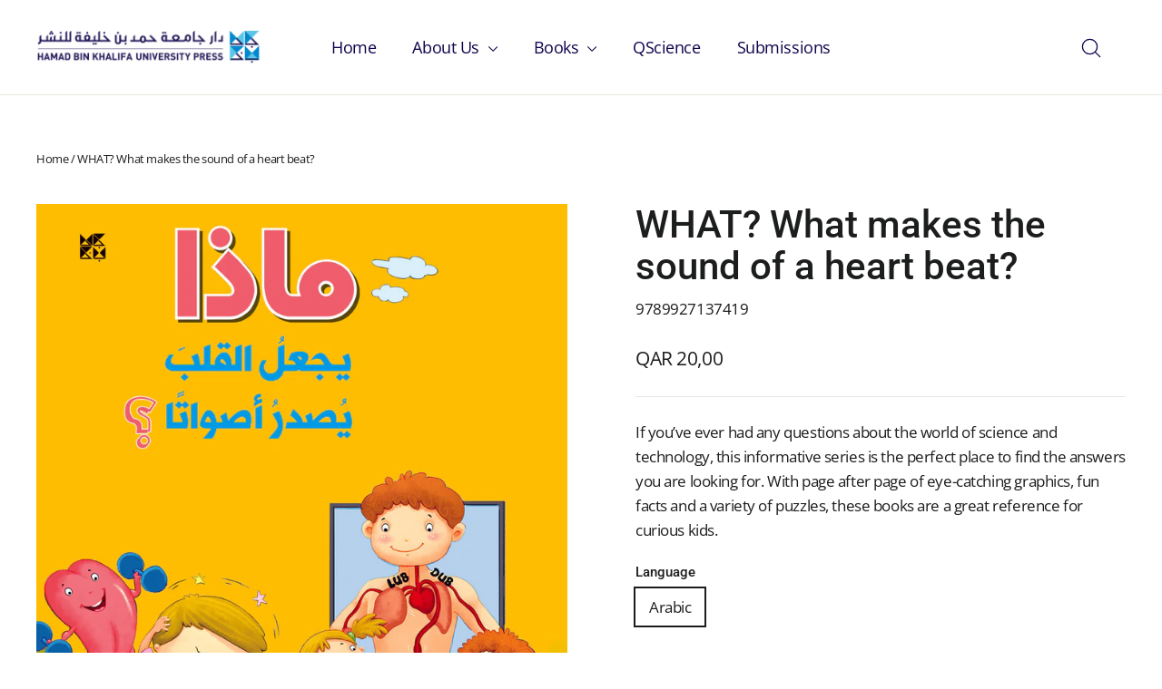

--- FILE ---
content_type: text/html; charset=utf-8
request_url: https://hbkupress.com/products/what-what-makes-the-sound-of-a-heart-beat-arabic
body_size: 51125
content:
<!doctype html>
<html class="no-js" lang="en" dir="ltr">
<head>
  <meta charset="utf-8">
  <meta http-equiv="X-UA-Compatible" content="IE=edge,chrome=1">
  <meta name="viewport" content="width=device-width,initial-scale=1">
  <meta name="theme-color" content="#0088ce">
  <link rel="canonical" href="https://hbkupress.com/products/what-what-makes-the-sound-of-a-heart-beat-arabic">
  <link rel="preconnect" href="https://cdn.shopify.com" crossorigin>
  <link rel="preconnect" href="https://fonts.shopifycdn.com" crossorigin>
  <link rel="dns-prefetch" href="https://productreviews.shopifycdn.com">
  <link rel="dns-prefetch" href="https://ajax.googleapis.com">
  <link rel="dns-prefetch" href="https://maps.googleapis.com">
  <link rel="dns-prefetch" href="https://maps.gstatic.com"><link rel="shortcut icon" href="//hbkupress.com/cdn/shop/files/Favicon_32x32.png?v=1683241802" type="image/png" /><title>WHAT? What makes the sound of a heart beat? - Unveiling the Mystery of the Heart&#39;s Rhythm for Curious Kids
&ndash; HBKU Press
</title>
<meta name="description" content="Explore the fascinating world of human biology and discover what creates the rhythmic sound of a heartbeat. This informative book is filled with captivating graphics, fun facts, and engaging puzzles, making it a perfect reference for inquisitive young minds."><meta property="og:site_name" content="HBKU Press">
  <meta property="og:url" content="https://hbkupress.com/products/what-what-makes-the-sound-of-a-heart-beat-arabic">
  <meta property="og:title" content="WHAT? What makes the sound of a heart beat?">
  <meta property="og:type" content="product">
  <meta property="og:description" content="Explore the fascinating world of human biology and discover what creates the rhythmic sound of a heartbeat. This informative book is filled with captivating graphics, fun facts, and engaging puzzles, making it a perfect reference for inquisitive young minds."><meta property="og:image" content="http://hbkupress.com/cdn/shop/products/cover_3b1af48b-e00f-4f52-bcf3-f80127e6cb71.jpg?v=1679993992">
    <meta property="og:image:secure_url" content="https://hbkupress.com/cdn/shop/products/cover_3b1af48b-e00f-4f52-bcf3-f80127e6cb71.jpg?v=1679993992">
    <meta property="og:image:width" content="2952">
    <meta property="og:image:height" content="3253"><meta name="twitter:site" content="@hbkupress">
  <meta name="twitter:card" content="summary_large_image">
  <meta name="twitter:title" content="WHAT? What makes the sound of a heart beat?">
  <meta name="twitter:description" content="Explore the fascinating world of human biology and discover what creates the rhythmic sound of a heartbeat. This informative book is filled with captivating graphics, fun facts, and engaging puzzles, making it a perfect reference for inquisitive young minds.">
<style data-shopify>@font-face {
  font-family: Roboto;
  font-weight: 500;
  font-style: normal;
  font-display: swap;
  src: url("//hbkupress.com/cdn/fonts/roboto/roboto_n5.250d51708d76acbac296b0e21ede8f81de4e37aa.woff2") format("woff2"),
       url("//hbkupress.com/cdn/fonts/roboto/roboto_n5.535e8c56f4cbbdea416167af50ab0ff1360a3949.woff") format("woff");
}

  @font-face {
  font-family: "Open Sans";
  font-weight: 400;
  font-style: normal;
  font-display: swap;
  src: url("//hbkupress.com/cdn/fonts/open_sans/opensans_n4.c32e4d4eca5273f6d4ee95ddf54b5bbb75fc9b61.woff2") format("woff2"),
       url("//hbkupress.com/cdn/fonts/open_sans/opensans_n4.5f3406f8d94162b37bfa232b486ac93ee892406d.woff") format("woff");
}


  @font-face {
  font-family: "Open Sans";
  font-weight: 600;
  font-style: normal;
  font-display: swap;
  src: url("//hbkupress.com/cdn/fonts/open_sans/opensans_n6.15aeff3c913c3fe570c19cdfeed14ce10d09fb08.woff2") format("woff2"),
       url("//hbkupress.com/cdn/fonts/open_sans/opensans_n6.14bef14c75f8837a87f70ce22013cb146ee3e9f3.woff") format("woff");
}

  @font-face {
  font-family: "Open Sans";
  font-weight: 400;
  font-style: italic;
  font-display: swap;
  src: url("//hbkupress.com/cdn/fonts/open_sans/opensans_i4.6f1d45f7a46916cc95c694aab32ecbf7509cbf33.woff2") format("woff2"),
       url("//hbkupress.com/cdn/fonts/open_sans/opensans_i4.4efaa52d5a57aa9a57c1556cc2b7465d18839daa.woff") format("woff");
}

  @font-face {
  font-family: "Open Sans";
  font-weight: 600;
  font-style: italic;
  font-display: swap;
  src: url("//hbkupress.com/cdn/fonts/open_sans/opensans_i6.828bbc1b99433eacd7d50c9f0c1bfe16f27b89a3.woff2") format("woff2"),
       url("//hbkupress.com/cdn/fonts/open_sans/opensans_i6.a79e1402e2bbd56b8069014f43ff9c422c30d057.woff") format("woff");
}

</style><link href="//hbkupress.com/cdn/shop/t/9/assets/theme.css?v=128607079396663962151731570614" rel="stylesheet" type="text/css" media="all" />
<style data-shopify>:root {
    --typeHeaderPrimary: Roboto;
    --typeHeaderFallback: sans-serif;
    --typeHeaderSize: 42px;
    --typeHeaderWeight: 500;
    --typeHeaderLineHeight: 1.1;
    --typeHeaderSpacing: 0.0em;

    --typeBasePrimary:"Open Sans";
    --typeBaseFallback:sans-serif;
    --typeBaseSize: 17px;
    --typeBaseWeight: 400;
    --typeBaseLineHeight: 1.6;
    --typeBaseSpacing: -0.025em;

    --iconWeight: 3px;
    --iconLinecaps: round;
  }

  
.collection-hero__content:before,
  .hero__image-wrapper:before,
  .hero__media:before {
    background-image: linear-gradient(to bottom, rgba(0, 0, 0, 0.0) 0%, rgba(0, 0, 0, 0.0) 40%, rgba(0, 0, 0, 0.62) 100%);
  }

  .skrim__item-content .skrim__overlay:after {
    background-image: linear-gradient(to bottom, rgba(0, 0, 0, 0.0) 30%, rgba(0, 0, 0, 0.62) 100%);
  }

  .placeholder-content {
    background-image: linear-gradient(100deg, #ffffff 40%, #f7f7f7 63%, #ffffff 79%);
  }</style><script>
    document.documentElement.className = document.documentElement.className.replace('no-js', 'js');

    window.theme = window.theme || {};
    theme.routes = {
      home: "/",
      cart: "/cart.js",
      cartPage: "/cart",
      cartAdd: "/cart/add.js",
      cartChange: "/cart/change.js",
      search: "/search",
      predictiveSearch: "/search/suggest"
    };
    theme.strings = {
      soldOut: "Sold Out",
      unavailable: "Unavailable",
      inStockLabel: "In stock",
      oneStockLabel: "Low stock - [count] item left",
      otherStockLabel: "Low stock - [count] items left",
      willNotShipUntil: "Ready to ship [date]",
      willBeInStockAfter: "Back in stock [date]",
      waitingForStock: "Backordered, shipping soon",
      cartSavings: "You're saving [savings]",
      cartEmpty: "Your cart is currently empty.",
      cartTermsConfirmation: "You must agree with the terms and conditions of sales to check out",
      searchCollections: "Collections",
      searchPages: "Pages",
      searchArticles: "Articles",
      maxQuantity: "You can only have [quantity] of [title] in your cart."
    };
    theme.settings = {
      cartType: "drawer",
      isCustomerTemplate: false,
      moneyFormat: "QAR {{amount_with_comma_separator}}",
      predictiveSearch: true,
      predictiveSearchType: null,
      quickView: false,
      themeName: 'Motion',
      themeVersion: "10.5.2"
    };
  </script>

  <script>window.performance && window.performance.mark && window.performance.mark('shopify.content_for_header.start');</script><meta id="shopify-digital-wallet" name="shopify-digital-wallet" content="/69374771516/digital_wallets/dialog">
<link rel="alternate" hreflang="x-default" href="https://hbkupress.com/products/what-what-makes-the-sound-of-a-heart-beat-arabic">
<link rel="alternate" hreflang="en" href="https://hbkupress.com/products/what-what-makes-the-sound-of-a-heart-beat-arabic">
<link rel="alternate" hreflang="ar" href="https://hbkupress.com/ar/products/what-what-makes-the-sound-of-a-heart-beat-arabic">
<link rel="alternate" type="application/json+oembed" href="https://hbkupress.com/products/what-what-makes-the-sound-of-a-heart-beat-arabic.oembed">
<script async="async" src="/checkouts/internal/preloads.js?locale=en-QA"></script>
<script id="shopify-features" type="application/json">{"accessToken":"c2053b9f426b03f9b5f00e6ca35424af","betas":["rich-media-storefront-analytics"],"domain":"hbkupress.com","predictiveSearch":true,"shopId":69374771516,"locale":"en"}</script>
<script>var Shopify = Shopify || {};
Shopify.shop = "cee7af.myshopify.com";
Shopify.locale = "en";
Shopify.currency = {"active":"QAR","rate":"1.0"};
Shopify.country = "QA";
Shopify.theme = {"name":"Updated copy of HBKU Press","id":173603946812,"schema_name":"Motion","schema_version":"10.5.2","theme_store_id":847,"role":"main"};
Shopify.theme.handle = "null";
Shopify.theme.style = {"id":null,"handle":null};
Shopify.cdnHost = "hbkupress.com/cdn";
Shopify.routes = Shopify.routes || {};
Shopify.routes.root = "/";</script>
<script type="module">!function(o){(o.Shopify=o.Shopify||{}).modules=!0}(window);</script>
<script>!function(o){function n(){var o=[];function n(){o.push(Array.prototype.slice.apply(arguments))}return n.q=o,n}var t=o.Shopify=o.Shopify||{};t.loadFeatures=n(),t.autoloadFeatures=n()}(window);</script>
<script id="shop-js-analytics" type="application/json">{"pageType":"product"}</script>
<script defer="defer" async type="module" src="//hbkupress.com/cdn/shopifycloud/shop-js/modules/v2/client.init-shop-cart-sync_IZsNAliE.en.esm.js"></script>
<script defer="defer" async type="module" src="//hbkupress.com/cdn/shopifycloud/shop-js/modules/v2/chunk.common_0OUaOowp.esm.js"></script>
<script type="module">
  await import("//hbkupress.com/cdn/shopifycloud/shop-js/modules/v2/client.init-shop-cart-sync_IZsNAliE.en.esm.js");
await import("//hbkupress.com/cdn/shopifycloud/shop-js/modules/v2/chunk.common_0OUaOowp.esm.js");

  window.Shopify.SignInWithShop?.initShopCartSync?.({"fedCMEnabled":true,"windoidEnabled":true});

</script>
<script>(function() {
  var isLoaded = false;
  function asyncLoad() {
    if (isLoaded) return;
    isLoaded = true;
    var urls = ["https:\/\/shy.elfsight.com\/p\/platform.js?shop=cee7af.myshopify.com"];
    for (var i = 0; i < urls.length; i++) {
      var s = document.createElement('script');
      s.type = 'text/javascript';
      s.async = true;
      s.src = urls[i];
      var x = document.getElementsByTagName('script')[0];
      x.parentNode.insertBefore(s, x);
    }
  };
  if(window.attachEvent) {
    window.attachEvent('onload', asyncLoad);
  } else {
    window.addEventListener('load', asyncLoad, false);
  }
})();</script>
<script id="__st">var __st={"a":69374771516,"offset":10800,"reqid":"c1e6e44c-591a-4c1b-95f5-70deb4b72605-1768411761","pageurl":"hbkupress.com\/products\/what-what-makes-the-sound-of-a-heart-beat-arabic","u":"7b6591179f50","p":"product","rtyp":"product","rid":8173303005500};</script>
<script>window.ShopifyPaypalV4VisibilityTracking = true;</script>
<script id="captcha-bootstrap">!function(){'use strict';const t='contact',e='account',n='new_comment',o=[[t,t],['blogs',n],['comments',n],[t,'customer']],c=[[e,'customer_login'],[e,'guest_login'],[e,'recover_customer_password'],[e,'create_customer']],r=t=>t.map((([t,e])=>`form[action*='/${t}']:not([data-nocaptcha='true']) input[name='form_type'][value='${e}']`)).join(','),a=t=>()=>t?[...document.querySelectorAll(t)].map((t=>t.form)):[];function s(){const t=[...o],e=r(t);return a(e)}const i='password',u='form_key',d=['recaptcha-v3-token','g-recaptcha-response','h-captcha-response',i],f=()=>{try{return window.sessionStorage}catch{return}},m='__shopify_v',_=t=>t.elements[u];function p(t,e,n=!1){try{const o=window.sessionStorage,c=JSON.parse(o.getItem(e)),{data:r}=function(t){const{data:e,action:n}=t;return t[m]||n?{data:e,action:n}:{data:t,action:n}}(c);for(const[e,n]of Object.entries(r))t.elements[e]&&(t.elements[e].value=n);n&&o.removeItem(e)}catch(o){console.error('form repopulation failed',{error:o})}}const l='form_type',E='cptcha';function T(t){t.dataset[E]=!0}const w=window,h=w.document,L='Shopify',v='ce_forms',y='captcha';let A=!1;((t,e)=>{const n=(g='f06e6c50-85a8-45c8-87d0-21a2b65856fe',I='https://cdn.shopify.com/shopifycloud/storefront-forms-hcaptcha/ce_storefront_forms_captcha_hcaptcha.v1.5.2.iife.js',D={infoText:'Protected by hCaptcha',privacyText:'Privacy',termsText:'Terms'},(t,e,n)=>{const o=w[L][v],c=o.bindForm;if(c)return c(t,g,e,D).then(n);var r;o.q.push([[t,g,e,D],n]),r=I,A||(h.body.append(Object.assign(h.createElement('script'),{id:'captcha-provider',async:!0,src:r})),A=!0)});var g,I,D;w[L]=w[L]||{},w[L][v]=w[L][v]||{},w[L][v].q=[],w[L][y]=w[L][y]||{},w[L][y].protect=function(t,e){n(t,void 0,e),T(t)},Object.freeze(w[L][y]),function(t,e,n,w,h,L){const[v,y,A,g]=function(t,e,n){const i=e?o:[],u=t?c:[],d=[...i,...u],f=r(d),m=r(i),_=r(d.filter((([t,e])=>n.includes(e))));return[a(f),a(m),a(_),s()]}(w,h,L),I=t=>{const e=t.target;return e instanceof HTMLFormElement?e:e&&e.form},D=t=>v().includes(t);t.addEventListener('submit',(t=>{const e=I(t);if(!e)return;const n=D(e)&&!e.dataset.hcaptchaBound&&!e.dataset.recaptchaBound,o=_(e),c=g().includes(e)&&(!o||!o.value);(n||c)&&t.preventDefault(),c&&!n&&(function(t){try{if(!f())return;!function(t){const e=f();if(!e)return;const n=_(t);if(!n)return;const o=n.value;o&&e.removeItem(o)}(t);const e=Array.from(Array(32),(()=>Math.random().toString(36)[2])).join('');!function(t,e){_(t)||t.append(Object.assign(document.createElement('input'),{type:'hidden',name:u})),t.elements[u].value=e}(t,e),function(t,e){const n=f();if(!n)return;const o=[...t.querySelectorAll(`input[type='${i}']`)].map((({name:t})=>t)),c=[...d,...o],r={};for(const[a,s]of new FormData(t).entries())c.includes(a)||(r[a]=s);n.setItem(e,JSON.stringify({[m]:1,action:t.action,data:r}))}(t,e)}catch(e){console.error('failed to persist form',e)}}(e),e.submit())}));const S=(t,e)=>{t&&!t.dataset[E]&&(n(t,e.some((e=>e===t))),T(t))};for(const o of['focusin','change'])t.addEventListener(o,(t=>{const e=I(t);D(e)&&S(e,y())}));const B=e.get('form_key'),M=e.get(l),P=B&&M;t.addEventListener('DOMContentLoaded',(()=>{const t=y();if(P)for(const e of t)e.elements[l].value===M&&p(e,B);[...new Set([...A(),...v().filter((t=>'true'===t.dataset.shopifyCaptcha))])].forEach((e=>S(e,t)))}))}(h,new URLSearchParams(w.location.search),n,t,e,['guest_login'])})(!0,!0)}();</script>
<script integrity="sha256-4kQ18oKyAcykRKYeNunJcIwy7WH5gtpwJnB7kiuLZ1E=" data-source-attribution="shopify.loadfeatures" defer="defer" src="//hbkupress.com/cdn/shopifycloud/storefront/assets/storefront/load_feature-a0a9edcb.js" crossorigin="anonymous"></script>
<script data-source-attribution="shopify.dynamic_checkout.dynamic.init">var Shopify=Shopify||{};Shopify.PaymentButton=Shopify.PaymentButton||{isStorefrontPortableWallets:!0,init:function(){window.Shopify.PaymentButton.init=function(){};var t=document.createElement("script");t.src="https://hbkupress.com/cdn/shopifycloud/portable-wallets/latest/portable-wallets.en.js",t.type="module",document.head.appendChild(t)}};
</script>
<script data-source-attribution="shopify.dynamic_checkout.buyer_consent">
  function portableWalletsHideBuyerConsent(e){var t=document.getElementById("shopify-buyer-consent"),n=document.getElementById("shopify-subscription-policy-button");t&&n&&(t.classList.add("hidden"),t.setAttribute("aria-hidden","true"),n.removeEventListener("click",e))}function portableWalletsShowBuyerConsent(e){var t=document.getElementById("shopify-buyer-consent"),n=document.getElementById("shopify-subscription-policy-button");t&&n&&(t.classList.remove("hidden"),t.removeAttribute("aria-hidden"),n.addEventListener("click",e))}window.Shopify?.PaymentButton&&(window.Shopify.PaymentButton.hideBuyerConsent=portableWalletsHideBuyerConsent,window.Shopify.PaymentButton.showBuyerConsent=portableWalletsShowBuyerConsent);
</script>
<script data-source-attribution="shopify.dynamic_checkout.cart.bootstrap">document.addEventListener("DOMContentLoaded",(function(){function t(){return document.querySelector("shopify-accelerated-checkout-cart, shopify-accelerated-checkout")}if(t())Shopify.PaymentButton.init();else{new MutationObserver((function(e,n){t()&&(Shopify.PaymentButton.init(),n.disconnect())})).observe(document.body,{childList:!0,subtree:!0})}}));
</script>

<script>window.performance && window.performance.mark && window.performance.mark('shopify.content_for_header.end');</script>

  <script src="//hbkupress.com/cdn/shop/t/9/assets/vendor-scripts-v14.js" defer="defer"></script><script src="//hbkupress.com/cdn/shop/t/9/assets/theme.js?v=22162587786237468241731570584" defer="defer"></script>
<script src="https://cdn.shopify.com/extensions/019bb13b-e701-7f34-b935-c9e8620fd922/tms-prod-148/assets/tms-translator.min.js" type="text/javascript" defer="defer"></script>
<link href="https://monorail-edge.shopifysvc.com" rel="dns-prefetch">
<script>(function(){if ("sendBeacon" in navigator && "performance" in window) {try {var session_token_from_headers = performance.getEntriesByType('navigation')[0].serverTiming.find(x => x.name == '_s').description;} catch {var session_token_from_headers = undefined;}var session_cookie_matches = document.cookie.match(/_shopify_s=([^;]*)/);var session_token_from_cookie = session_cookie_matches && session_cookie_matches.length === 2 ? session_cookie_matches[1] : "";var session_token = session_token_from_headers || session_token_from_cookie || "";function handle_abandonment_event(e) {var entries = performance.getEntries().filter(function(entry) {return /monorail-edge.shopifysvc.com/.test(entry.name);});if (!window.abandonment_tracked && entries.length === 0) {window.abandonment_tracked = true;var currentMs = Date.now();var navigation_start = performance.timing.navigationStart;var payload = {shop_id: 69374771516,url: window.location.href,navigation_start,duration: currentMs - navigation_start,session_token,page_type: "product"};window.navigator.sendBeacon("https://monorail-edge.shopifysvc.com/v1/produce", JSON.stringify({schema_id: "online_store_buyer_site_abandonment/1.1",payload: payload,metadata: {event_created_at_ms: currentMs,event_sent_at_ms: currentMs}}));}}window.addEventListener('pagehide', handle_abandonment_event);}}());</script>
<script id="web-pixels-manager-setup">(function e(e,d,r,n,o){if(void 0===o&&(o={}),!Boolean(null===(a=null===(i=window.Shopify)||void 0===i?void 0:i.analytics)||void 0===a?void 0:a.replayQueue)){var i,a;window.Shopify=window.Shopify||{};var t=window.Shopify;t.analytics=t.analytics||{};var s=t.analytics;s.replayQueue=[],s.publish=function(e,d,r){return s.replayQueue.push([e,d,r]),!0};try{self.performance.mark("wpm:start")}catch(e){}var l=function(){var e={modern:/Edge?\/(1{2}[4-9]|1[2-9]\d|[2-9]\d{2}|\d{4,})\.\d+(\.\d+|)|Firefox\/(1{2}[4-9]|1[2-9]\d|[2-9]\d{2}|\d{4,})\.\d+(\.\d+|)|Chrom(ium|e)\/(9{2}|\d{3,})\.\d+(\.\d+|)|(Maci|X1{2}).+ Version\/(15\.\d+|(1[6-9]|[2-9]\d|\d{3,})\.\d+)([,.]\d+|)( \(\w+\)|)( Mobile\/\w+|) Safari\/|Chrome.+OPR\/(9{2}|\d{3,})\.\d+\.\d+|(CPU[ +]OS|iPhone[ +]OS|CPU[ +]iPhone|CPU IPhone OS|CPU iPad OS)[ +]+(15[._]\d+|(1[6-9]|[2-9]\d|\d{3,})[._]\d+)([._]\d+|)|Android:?[ /-](13[3-9]|1[4-9]\d|[2-9]\d{2}|\d{4,})(\.\d+|)(\.\d+|)|Android.+Firefox\/(13[5-9]|1[4-9]\d|[2-9]\d{2}|\d{4,})\.\d+(\.\d+|)|Android.+Chrom(ium|e)\/(13[3-9]|1[4-9]\d|[2-9]\d{2}|\d{4,})\.\d+(\.\d+|)|SamsungBrowser\/([2-9]\d|\d{3,})\.\d+/,legacy:/Edge?\/(1[6-9]|[2-9]\d|\d{3,})\.\d+(\.\d+|)|Firefox\/(5[4-9]|[6-9]\d|\d{3,})\.\d+(\.\d+|)|Chrom(ium|e)\/(5[1-9]|[6-9]\d|\d{3,})\.\d+(\.\d+|)([\d.]+$|.*Safari\/(?![\d.]+ Edge\/[\d.]+$))|(Maci|X1{2}).+ Version\/(10\.\d+|(1[1-9]|[2-9]\d|\d{3,})\.\d+)([,.]\d+|)( \(\w+\)|)( Mobile\/\w+|) Safari\/|Chrome.+OPR\/(3[89]|[4-9]\d|\d{3,})\.\d+\.\d+|(CPU[ +]OS|iPhone[ +]OS|CPU[ +]iPhone|CPU IPhone OS|CPU iPad OS)[ +]+(10[._]\d+|(1[1-9]|[2-9]\d|\d{3,})[._]\d+)([._]\d+|)|Android:?[ /-](13[3-9]|1[4-9]\d|[2-9]\d{2}|\d{4,})(\.\d+|)(\.\d+|)|Mobile Safari.+OPR\/([89]\d|\d{3,})\.\d+\.\d+|Android.+Firefox\/(13[5-9]|1[4-9]\d|[2-9]\d{2}|\d{4,})\.\d+(\.\d+|)|Android.+Chrom(ium|e)\/(13[3-9]|1[4-9]\d|[2-9]\d{2}|\d{4,})\.\d+(\.\d+|)|Android.+(UC? ?Browser|UCWEB|U3)[ /]?(15\.([5-9]|\d{2,})|(1[6-9]|[2-9]\d|\d{3,})\.\d+)\.\d+|SamsungBrowser\/(5\.\d+|([6-9]|\d{2,})\.\d+)|Android.+MQ{2}Browser\/(14(\.(9|\d{2,})|)|(1[5-9]|[2-9]\d|\d{3,})(\.\d+|))(\.\d+|)|K[Aa][Ii]OS\/(3\.\d+|([4-9]|\d{2,})\.\d+)(\.\d+|)/},d=e.modern,r=e.legacy,n=navigator.userAgent;return n.match(d)?"modern":n.match(r)?"legacy":"unknown"}(),u="modern"===l?"modern":"legacy",c=(null!=n?n:{modern:"",legacy:""})[u],f=function(e){return[e.baseUrl,"/wpm","/b",e.hashVersion,"modern"===e.buildTarget?"m":"l",".js"].join("")}({baseUrl:d,hashVersion:r,buildTarget:u}),m=function(e){var d=e.version,r=e.bundleTarget,n=e.surface,o=e.pageUrl,i=e.monorailEndpoint;return{emit:function(e){var a=e.status,t=e.errorMsg,s=(new Date).getTime(),l=JSON.stringify({metadata:{event_sent_at_ms:s},events:[{schema_id:"web_pixels_manager_load/3.1",payload:{version:d,bundle_target:r,page_url:o,status:a,surface:n,error_msg:t},metadata:{event_created_at_ms:s}}]});if(!i)return console&&console.warn&&console.warn("[Web Pixels Manager] No Monorail endpoint provided, skipping logging."),!1;try{return self.navigator.sendBeacon.bind(self.navigator)(i,l)}catch(e){}var u=new XMLHttpRequest;try{return u.open("POST",i,!0),u.setRequestHeader("Content-Type","text/plain"),u.send(l),!0}catch(e){return console&&console.warn&&console.warn("[Web Pixels Manager] Got an unhandled error while logging to Monorail."),!1}}}}({version:r,bundleTarget:l,surface:e.surface,pageUrl:self.location.href,monorailEndpoint:e.monorailEndpoint});try{o.browserTarget=l,function(e){var d=e.src,r=e.async,n=void 0===r||r,o=e.onload,i=e.onerror,a=e.sri,t=e.scriptDataAttributes,s=void 0===t?{}:t,l=document.createElement("script"),u=document.querySelector("head"),c=document.querySelector("body");if(l.async=n,l.src=d,a&&(l.integrity=a,l.crossOrigin="anonymous"),s)for(var f in s)if(Object.prototype.hasOwnProperty.call(s,f))try{l.dataset[f]=s[f]}catch(e){}if(o&&l.addEventListener("load",o),i&&l.addEventListener("error",i),u)u.appendChild(l);else{if(!c)throw new Error("Did not find a head or body element to append the script");c.appendChild(l)}}({src:f,async:!0,onload:function(){if(!function(){var e,d;return Boolean(null===(d=null===(e=window.Shopify)||void 0===e?void 0:e.analytics)||void 0===d?void 0:d.initialized)}()){var d=window.webPixelsManager.init(e)||void 0;if(d){var r=window.Shopify.analytics;r.replayQueue.forEach((function(e){var r=e[0],n=e[1],o=e[2];d.publishCustomEvent(r,n,o)})),r.replayQueue=[],r.publish=d.publishCustomEvent,r.visitor=d.visitor,r.initialized=!0}}},onerror:function(){return m.emit({status:"failed",errorMsg:"".concat(f," has failed to load")})},sri:function(e){var d=/^sha384-[A-Za-z0-9+/=]+$/;return"string"==typeof e&&d.test(e)}(c)?c:"",scriptDataAttributes:o}),m.emit({status:"loading"})}catch(e){m.emit({status:"failed",errorMsg:(null==e?void 0:e.message)||"Unknown error"})}}})({shopId: 69374771516,storefrontBaseUrl: "https://hbkupress.com",extensionsBaseUrl: "https://extensions.shopifycdn.com/cdn/shopifycloud/web-pixels-manager",monorailEndpoint: "https://monorail-edge.shopifysvc.com/unstable/produce_batch",surface: "storefront-renderer",enabledBetaFlags: ["2dca8a86","a0d5f9d2"],webPixelsConfigList: [{"id":"724238652","configuration":"{\"config\":\"{\\\"pixel_id\\\":\\\"G-ME94GT1DC5\\\",\\\"gtag_events\\\":[{\\\"type\\\":\\\"purchase\\\",\\\"action_label\\\":\\\"G-ME94GT1DC5\\\"},{\\\"type\\\":\\\"page_view\\\",\\\"action_label\\\":\\\"G-ME94GT1DC5\\\"},{\\\"type\\\":\\\"view_item\\\",\\\"action_label\\\":\\\"G-ME94GT1DC5\\\"},{\\\"type\\\":\\\"search\\\",\\\"action_label\\\":\\\"G-ME94GT1DC5\\\"},{\\\"type\\\":\\\"add_to_cart\\\",\\\"action_label\\\":\\\"G-ME94GT1DC5\\\"},{\\\"type\\\":\\\"begin_checkout\\\",\\\"action_label\\\":\\\"G-ME94GT1DC5\\\"},{\\\"type\\\":\\\"add_payment_info\\\",\\\"action_label\\\":\\\"G-ME94GT1DC5\\\"}],\\\"enable_monitoring_mode\\\":false}\"}","eventPayloadVersion":"v1","runtimeContext":"OPEN","scriptVersion":"b2a88bafab3e21179ed38636efcd8a93","type":"APP","apiClientId":1780363,"privacyPurposes":[],"dataSharingAdjustments":{"protectedCustomerApprovalScopes":["read_customer_address","read_customer_email","read_customer_name","read_customer_personal_data","read_customer_phone"]}},{"id":"shopify-app-pixel","configuration":"{}","eventPayloadVersion":"v1","runtimeContext":"STRICT","scriptVersion":"0450","apiClientId":"shopify-pixel","type":"APP","privacyPurposes":["ANALYTICS","MARKETING"]},{"id":"shopify-custom-pixel","eventPayloadVersion":"v1","runtimeContext":"LAX","scriptVersion":"0450","apiClientId":"shopify-pixel","type":"CUSTOM","privacyPurposes":["ANALYTICS","MARKETING"]}],isMerchantRequest: false,initData: {"shop":{"name":"HBKU Press","paymentSettings":{"currencyCode":"QAR"},"myshopifyDomain":"cee7af.myshopify.com","countryCode":"QA","storefrontUrl":"https:\/\/hbkupress.com"},"customer":null,"cart":null,"checkout":null,"productVariants":[{"price":{"amount":20.0,"currencyCode":"QAR"},"product":{"title":"WHAT? What makes the sound of a heart beat?","vendor":"HBKU Press","id":"8173303005500","untranslatedTitle":"WHAT? What makes the sound of a heart beat?","url":"\/products\/what-what-makes-the-sound-of-a-heart-beat-arabic","type":""},"id":"46766802895164","image":{"src":"\/\/hbkupress.com\/cdn\/shop\/products\/cover_3b1af48b-e00f-4f52-bcf3-f80127e6cb71.jpg?v=1679993992"},"sku":"9789927137419","title":"Arabic \/ Om Books \/ 2019","untranslatedTitle":"Arabic \/ Om Books \/ 2019"}],"purchasingCompany":null},},"https://hbkupress.com/cdn","7cecd0b6w90c54c6cpe92089d5m57a67346",{"modern":"","legacy":""},{"shopId":"69374771516","storefrontBaseUrl":"https:\/\/hbkupress.com","extensionBaseUrl":"https:\/\/extensions.shopifycdn.com\/cdn\/shopifycloud\/web-pixels-manager","surface":"storefront-renderer","enabledBetaFlags":"[\"2dca8a86\", \"a0d5f9d2\"]","isMerchantRequest":"false","hashVersion":"7cecd0b6w90c54c6cpe92089d5m57a67346","publish":"custom","events":"[[\"page_viewed\",{}],[\"product_viewed\",{\"productVariant\":{\"price\":{\"amount\":20.0,\"currencyCode\":\"QAR\"},\"product\":{\"title\":\"WHAT? What makes the sound of a heart beat?\",\"vendor\":\"HBKU Press\",\"id\":\"8173303005500\",\"untranslatedTitle\":\"WHAT? What makes the sound of a heart beat?\",\"url\":\"\/products\/what-what-makes-the-sound-of-a-heart-beat-arabic\",\"type\":\"\"},\"id\":\"46766802895164\",\"image\":{\"src\":\"\/\/hbkupress.com\/cdn\/shop\/products\/cover_3b1af48b-e00f-4f52-bcf3-f80127e6cb71.jpg?v=1679993992\"},\"sku\":\"9789927137419\",\"title\":\"Arabic \/ Om Books \/ 2019\",\"untranslatedTitle\":\"Arabic \/ Om Books \/ 2019\"}}]]"});</script><script>
  window.ShopifyAnalytics = window.ShopifyAnalytics || {};
  window.ShopifyAnalytics.meta = window.ShopifyAnalytics.meta || {};
  window.ShopifyAnalytics.meta.currency = 'QAR';
  var meta = {"product":{"id":8173303005500,"gid":"gid:\/\/shopify\/Product\/8173303005500","vendor":"HBKU Press","type":"","handle":"what-what-makes-the-sound-of-a-heart-beat-arabic","variants":[{"id":46766802895164,"price":2000,"name":"WHAT? What makes the sound of a heart beat? - Arabic \/ Om Books \/ 2019","public_title":"Arabic \/ Om Books \/ 2019","sku":"9789927137419"}],"remote":false},"page":{"pageType":"product","resourceType":"product","resourceId":8173303005500,"requestId":"c1e6e44c-591a-4c1b-95f5-70deb4b72605-1768411761"}};
  for (var attr in meta) {
    window.ShopifyAnalytics.meta[attr] = meta[attr];
  }
</script>
<script class="analytics">
  (function () {
    var customDocumentWrite = function(content) {
      var jquery = null;

      if (window.jQuery) {
        jquery = window.jQuery;
      } else if (window.Checkout && window.Checkout.$) {
        jquery = window.Checkout.$;
      }

      if (jquery) {
        jquery('body').append(content);
      }
    };

    var hasLoggedConversion = function(token) {
      if (token) {
        return document.cookie.indexOf('loggedConversion=' + token) !== -1;
      }
      return false;
    }

    var setCookieIfConversion = function(token) {
      if (token) {
        var twoMonthsFromNow = new Date(Date.now());
        twoMonthsFromNow.setMonth(twoMonthsFromNow.getMonth() + 2);

        document.cookie = 'loggedConversion=' + token + '; expires=' + twoMonthsFromNow;
      }
    }

    var trekkie = window.ShopifyAnalytics.lib = window.trekkie = window.trekkie || [];
    if (trekkie.integrations) {
      return;
    }
    trekkie.methods = [
      'identify',
      'page',
      'ready',
      'track',
      'trackForm',
      'trackLink'
    ];
    trekkie.factory = function(method) {
      return function() {
        var args = Array.prototype.slice.call(arguments);
        args.unshift(method);
        trekkie.push(args);
        return trekkie;
      };
    };
    for (var i = 0; i < trekkie.methods.length; i++) {
      var key = trekkie.methods[i];
      trekkie[key] = trekkie.factory(key);
    }
    trekkie.load = function(config) {
      trekkie.config = config || {};
      trekkie.config.initialDocumentCookie = document.cookie;
      var first = document.getElementsByTagName('script')[0];
      var script = document.createElement('script');
      script.type = 'text/javascript';
      script.onerror = function(e) {
        var scriptFallback = document.createElement('script');
        scriptFallback.type = 'text/javascript';
        scriptFallback.onerror = function(error) {
                var Monorail = {
      produce: function produce(monorailDomain, schemaId, payload) {
        var currentMs = new Date().getTime();
        var event = {
          schema_id: schemaId,
          payload: payload,
          metadata: {
            event_created_at_ms: currentMs,
            event_sent_at_ms: currentMs
          }
        };
        return Monorail.sendRequest("https://" + monorailDomain + "/v1/produce", JSON.stringify(event));
      },
      sendRequest: function sendRequest(endpointUrl, payload) {
        // Try the sendBeacon API
        if (window && window.navigator && typeof window.navigator.sendBeacon === 'function' && typeof window.Blob === 'function' && !Monorail.isIos12()) {
          var blobData = new window.Blob([payload], {
            type: 'text/plain'
          });

          if (window.navigator.sendBeacon(endpointUrl, blobData)) {
            return true;
          } // sendBeacon was not successful

        } // XHR beacon

        var xhr = new XMLHttpRequest();

        try {
          xhr.open('POST', endpointUrl);
          xhr.setRequestHeader('Content-Type', 'text/plain');
          xhr.send(payload);
        } catch (e) {
          console.log(e);
        }

        return false;
      },
      isIos12: function isIos12() {
        return window.navigator.userAgent.lastIndexOf('iPhone; CPU iPhone OS 12_') !== -1 || window.navigator.userAgent.lastIndexOf('iPad; CPU OS 12_') !== -1;
      }
    };
    Monorail.produce('monorail-edge.shopifysvc.com',
      'trekkie_storefront_load_errors/1.1',
      {shop_id: 69374771516,
      theme_id: 173603946812,
      app_name: "storefront",
      context_url: window.location.href,
      source_url: "//hbkupress.com/cdn/s/trekkie.storefront.55c6279c31a6628627b2ba1c5ff367020da294e2.min.js"});

        };
        scriptFallback.async = true;
        scriptFallback.src = '//hbkupress.com/cdn/s/trekkie.storefront.55c6279c31a6628627b2ba1c5ff367020da294e2.min.js';
        first.parentNode.insertBefore(scriptFallback, first);
      };
      script.async = true;
      script.src = '//hbkupress.com/cdn/s/trekkie.storefront.55c6279c31a6628627b2ba1c5ff367020da294e2.min.js';
      first.parentNode.insertBefore(script, first);
    };
    trekkie.load(
      {"Trekkie":{"appName":"storefront","development":false,"defaultAttributes":{"shopId":69374771516,"isMerchantRequest":null,"themeId":173603946812,"themeCityHash":"1257623267157493378","contentLanguage":"en","currency":"QAR","eventMetadataId":"f111e55f-3e00-4f42-b37f-314d20a59eb6"},"isServerSideCookieWritingEnabled":true,"monorailRegion":"shop_domain","enabledBetaFlags":["65f19447"]},"Session Attribution":{},"S2S":{"facebookCapiEnabled":false,"source":"trekkie-storefront-renderer","apiClientId":580111}}
    );

    var loaded = false;
    trekkie.ready(function() {
      if (loaded) return;
      loaded = true;

      window.ShopifyAnalytics.lib = window.trekkie;

      var originalDocumentWrite = document.write;
      document.write = customDocumentWrite;
      try { window.ShopifyAnalytics.merchantGoogleAnalytics.call(this); } catch(error) {};
      document.write = originalDocumentWrite;

      window.ShopifyAnalytics.lib.page(null,{"pageType":"product","resourceType":"product","resourceId":8173303005500,"requestId":"c1e6e44c-591a-4c1b-95f5-70deb4b72605-1768411761","shopifyEmitted":true});

      var match = window.location.pathname.match(/checkouts\/(.+)\/(thank_you|post_purchase)/)
      var token = match? match[1]: undefined;
      if (!hasLoggedConversion(token)) {
        setCookieIfConversion(token);
        window.ShopifyAnalytics.lib.track("Viewed Product",{"currency":"QAR","variantId":46766802895164,"productId":8173303005500,"productGid":"gid:\/\/shopify\/Product\/8173303005500","name":"WHAT? What makes the sound of a heart beat? - Arabic \/ Om Books \/ 2019","price":"20.00","sku":"9789927137419","brand":"HBKU Press","variant":"Arabic \/ Om Books \/ 2019","category":"","nonInteraction":true,"remote":false},undefined,undefined,{"shopifyEmitted":true});
      window.ShopifyAnalytics.lib.track("monorail:\/\/trekkie_storefront_viewed_product\/1.1",{"currency":"QAR","variantId":46766802895164,"productId":8173303005500,"productGid":"gid:\/\/shopify\/Product\/8173303005500","name":"WHAT? What makes the sound of a heart beat? - Arabic \/ Om Books \/ 2019","price":"20.00","sku":"9789927137419","brand":"HBKU Press","variant":"Arabic \/ Om Books \/ 2019","category":"","nonInteraction":true,"remote":false,"referer":"https:\/\/hbkupress.com\/products\/what-what-makes-the-sound-of-a-heart-beat-arabic"});
      }
    });


        var eventsListenerScript = document.createElement('script');
        eventsListenerScript.async = true;
        eventsListenerScript.src = "//hbkupress.com/cdn/shopifycloud/storefront/assets/shop_events_listener-3da45d37.js";
        document.getElementsByTagName('head')[0].appendChild(eventsListenerScript);

})();</script>
<script
  defer
  src="https://hbkupress.com/cdn/shopifycloud/perf-kit/shopify-perf-kit-3.0.3.min.js"
  data-application="storefront-renderer"
  data-shop-id="69374771516"
  data-render-region="gcp-us-central1"
  data-page-type="product"
  data-theme-instance-id="173603946812"
  data-theme-name="Motion"
  data-theme-version="10.5.2"
  data-monorail-region="shop_domain"
  data-resource-timing-sampling-rate="10"
  data-shs="true"
  data-shs-beacon="true"
  data-shs-export-with-fetch="true"
  data-shs-logs-sample-rate="1"
  data-shs-beacon-endpoint="https://hbkupress.com/api/collect"
></script>
</head>

<body class="template-product" data-transitions="true" data-type_header_capitalize="false" data-type_base_accent_transform="false" data-type_header_accent_transform="false" data-animate_sections="false" data-animate_underlines="true" data-animate_buttons="true" data-animate_images="false" data-animate_page_transition_style="page-slow-fade" data-type_header_text_alignment="true" data-animate_images_style="zoom-fade">

  
    <script type="text/javascript">window.setTimeout(function() { document.body.className += " loaded"; }, 25);</script>
  

  <a class="in-page-link visually-hidden skip-link" href="#MainContent">Skip to content</a>

  <div id="PageContainer" class="page-container">
    <div class="transition-body"><!-- BEGIN sections: header-group -->
<div id="shopify-section-sections--23727003861308__header" class="shopify-section shopify-section-group-header-group"><div id="NavDrawer" class="drawer drawer--right">
  <div class="drawer__contents">
    <div class="drawer__fixed-header">
      <div class="drawer__header appear-animation appear-delay-2">
        <div class="drawer__title"></div>
        <div class="drawer__close">
          <button type="button" class="drawer__close-button js-drawer-close">
            <svg aria-hidden="true" focusable="false" role="presentation" class="icon icon-close" viewBox="0 0 64 64"><title>icon-X</title><path d="m19 17.61 27.12 27.13m0-27.12L19 44.74"/></svg>
            <span class="icon__fallback-text">Close menu</span>
          </button>
        </div>
      </div>
    </div>
    <div class="drawer__scrollable">
      <ul class="mobile-nav" role="navigation" aria-label="Primary"><li class="mobile-nav__item appear-animation appear-delay-3"><a href="/" class="mobile-nav__link">Home</a></li><li class="mobile-nav__item appear-animation appear-delay-4"><div class="mobile-nav__has-sublist"><a href="/pages/about-hbku-press" class="mobile-nav__link" id="Label-pages-about-hbku-press2">
                    About Us
                  </a>
                  <div class="mobile-nav__toggle">
                    <button type="button" class="collapsible-trigger collapsible--auto-height" aria-controls="Linklist-pages-about-hbku-press2" aria-labelledby="Label-pages-about-hbku-press2"><span class="collapsible-trigger__icon collapsible-trigger__icon--open" role="presentation">
  <svg aria-hidden="true" focusable="false" role="presentation" class="icon icon--wide icon-chevron-down" viewBox="0 0 28 16"><path d="m1.57 1.59 12.76 12.77L27.1 1.59" stroke-width="2" stroke="#000" fill="none"/></svg>
</span>
</button>
                  </div></div><div id="Linklist-pages-about-hbku-press2" class="mobile-nav__sublist collapsible-content collapsible-content--all">
                <div class="collapsible-content__inner">
                  <ul class="mobile-nav__sublist"><li class="mobile-nav__item">
                        <div class="mobile-nav__child-item"><a href="/blogs/news" class="mobile-nav__link" id="Sublabel-blogs-news1">
                              News
                            </a></div></li><li class="mobile-nav__item">
                        <div class="mobile-nav__child-item"><a href="/pages/events" class="mobile-nav__link" id="Sublabel-pages-events2">
                              Events
                            </a></div></li><li class="mobile-nav__item">
                        <div class="mobile-nav__child-item"><a href="/pages/our-authors-1" class="mobile-nav__link" id="Sublabel-pages-our-authors-13">
                              Our Authors
                            </a></div></li><li class="mobile-nav__item">
                        <div class="mobile-nav__child-item"><a href="/pages/contact" class="mobile-nav__link" id="Sublabel-pages-contact4">
                              Contact Us
                            </a></div></li></ul></div>
              </div></li><li class="mobile-nav__item appear-animation appear-delay-5"><div class="mobile-nav__has-sublist"><a href="/collections/all" class="mobile-nav__link" id="Label-collections-all3">
                    Books
                  </a>
                  <div class="mobile-nav__toggle">
                    <button type="button" class="collapsible-trigger collapsible--auto-height" aria-controls="Linklist-collections-all3" aria-labelledby="Label-collections-all3"><span class="collapsible-trigger__icon collapsible-trigger__icon--open" role="presentation">
  <svg aria-hidden="true" focusable="false" role="presentation" class="icon icon--wide icon-chevron-down" viewBox="0 0 28 16"><path d="m1.57 1.59 12.76 12.77L27.1 1.59" stroke-width="2" stroke="#000" fill="none"/></svg>
</span>
</button>
                  </div></div><div id="Linklist-collections-all3" class="mobile-nav__sublist collapsible-content collapsible-content--all">
                <div class="collapsible-content__inner">
                  <ul class="mobile-nav__sublist"><li class="mobile-nav__item">
                        <div class="mobile-nav__child-item"><a href="/collections/children" class="mobile-nav__link" id="Sublabel-collections-children1">
                              Children
                            </a></div></li><li class="mobile-nav__item">
                        <div class="mobile-nav__child-item"><a href="/collections/young-adults" class="mobile-nav__link" id="Sublabel-collections-young-adults2">
                              Young Adults
                            </a></div></li><li class="mobile-nav__item">
                        <div class="mobile-nav__child-item"><a href="/collections/adults" class="mobile-nav__link" id="Sublabel-collections-adults3">
                              Adults
                            </a></div></li><li class="mobile-nav__item">
                        <div class="mobile-nav__child-item"><a href="/collections/the-simply-said-series" class="mobile-nav__link" id="Sublabel-collections-the-simply-said-series4">
                              Academic
                            </a></div></li></ul></div>
              </div></li><li class="mobile-nav__item appear-animation appear-delay-6"><a href="https://www.qscience.com" class="mobile-nav__link">QScience</a></li><li class="mobile-nav__item appear-animation appear-delay-7"><a href="/pages/submissions" class="mobile-nav__link">Submissions</a></li><li class="mobile-nav__spacer"></li>
      </ul>

      <ul class="no-bullets social-icons mobile-nav__social"><li>
      <a target="_blank" rel="noopener" href="https://www.instagram.com/hbkupress" title="HBKU Press on Instagram">
        <svg aria-hidden="true" focusable="false" role="presentation" class="icon icon-instagram" viewBox="0 0 32 32"><title>instagram</title><path fill="#444" d="M16 3.094c4.206 0 4.7.019 6.363.094 1.538.069 2.369.325 2.925.544.738.287 1.262.625 1.813 1.175s.894 1.075 1.175 1.813c.212.556.475 1.387.544 2.925.075 1.662.094 2.156.094 6.363s-.019 4.7-.094 6.363c-.069 1.538-.325 2.369-.544 2.925-.288.738-.625 1.262-1.175 1.813s-1.075.894-1.813 1.175c-.556.212-1.387.475-2.925.544-1.663.075-2.156.094-6.363.094s-4.7-.019-6.363-.094c-1.537-.069-2.369-.325-2.925-.544-.737-.288-1.263-.625-1.813-1.175s-.894-1.075-1.175-1.813c-.212-.556-.475-1.387-.544-2.925-.075-1.663-.094-2.156-.094-6.363s.019-4.7.094-6.363c.069-1.537.325-2.369.544-2.925.287-.737.625-1.263 1.175-1.813s1.075-.894 1.813-1.175c.556-.212 1.388-.475 2.925-.544 1.662-.081 2.156-.094 6.363-.094zm0-2.838c-4.275 0-4.813.019-6.494.094-1.675.075-2.819.344-3.819.731-1.037.4-1.913.944-2.788 1.819S1.486 4.656 1.08 5.688c-.387 1-.656 2.144-.731 3.825-.075 1.675-.094 2.213-.094 6.488s.019 4.813.094 6.494c.075 1.675.344 2.819.731 3.825.4 1.038.944 1.913 1.819 2.788s1.756 1.413 2.788 1.819c1 .387 2.144.656 3.825.731s2.213.094 6.494.094 4.813-.019 6.494-.094c1.675-.075 2.819-.344 3.825-.731 1.038-.4 1.913-.944 2.788-1.819s1.413-1.756 1.819-2.788c.387-1 .656-2.144.731-3.825s.094-2.212.094-6.494-.019-4.813-.094-6.494c-.075-1.675-.344-2.819-.731-3.825-.4-1.038-.944-1.913-1.819-2.788s-1.756-1.413-2.788-1.819c-1-.387-2.144-.656-3.825-.731C20.812.275 20.275.256 16 .256z"/><path fill="#444" d="M16 7.912a8.088 8.088 0 0 0 0 16.175c4.463 0 8.087-3.625 8.087-8.088s-3.625-8.088-8.088-8.088zm0 13.338a5.25 5.25 0 1 1 0-10.5 5.25 5.25 0 1 1 0 10.5zM26.294 7.594a1.887 1.887 0 1 1-3.774.002 1.887 1.887 0 0 1 3.774-.003z"/></svg>
        <span class="icon__fallback-text">Instagram</span>
      </a>
    </li><li>
      <a target="_blank" rel="noopener" href="https://www.facebook.com/HBKUPress/" title="HBKU Press on Facebook">
        <svg aria-hidden="true" focusable="false" role="presentation" class="icon icon-facebook" viewBox="0 0 14222 14222"><path d="M14222 7112c0 3549.352-2600.418 6491.344-6000 7024.72V9168h1657l315-2056H8222V5778c0-562 275-1111 1159-1111h897V2917s-814-139-1592-139c-1624 0-2686 984-2686 2767v1567H4194v2056h1806v4968.72C2600.418 13603.344 0 10661.352 0 7112 0 3184.703 3183.703 1 7111 1s7111 3183.703 7111 7111Zm-8222 7025c362 57 733 86 1111 86-377.945 0-749.003-29.485-1111-86.28Zm2222 0v-.28a7107.458 7107.458 0 0 1-167.717 24.267A7407.158 7407.158 0 0 0 8222 14137Zm-167.717 23.987C7745.664 14201.89 7430.797 14223 7111 14223c319.843 0 634.675-21.479 943.283-62.013Z"/></svg>
        <span class="icon__fallback-text">Facebook</span>
      </a>
    </li><li>
      <a target="_blank" rel="noopener" href="https://www.youtube.com/channel/UC1zy091BHljzGadIMmP1qOA" title="HBKU Press on YouTube">
        <svg aria-hidden="true" focusable="false" role="presentation" class="icon icon-youtube" viewBox="0 0 21 20"><path fill="#444" d="M-.196 15.803q0 1.23.812 2.092t1.977.861h14.946q1.165 0 1.977-.861t.812-2.092V3.909q0-1.23-.82-2.116T17.539.907H2.593q-1.148 0-1.969.886t-.82 2.116v11.894zm7.465-2.149V6.058q0-.115.066-.18.049-.016.082-.016l.082.016 7.153 3.806q.066.066.066.164 0 .066-.066.131l-7.153 3.806q-.033.033-.066.033-.066 0-.098-.033-.066-.066-.066-.131z"/></svg>
        <span class="icon__fallback-text">YouTube</span>
      </a>
    </li><li>
      <a target="_blank" rel="noopener" href="https://twitter.com/hbkupress" title="HBKU Press on X">
        <svg aria-hidden="true" focusable="false" role="presentation" class="icon icon-twitter" viewBox="0 0 20 20"><path d="M11.095 5.514c.1-.167.158-.3.249-.409A986.714 986.714 0 0 1 14.67 1.11c.43-.514.876-.614 1.35-.327.53.32.609.932.166 1.485-.477.598-.978 1.178-1.467 1.766-.772.927-1.538 1.862-2.322 2.78-.184.216-.21.358-.038.609 2.158 3.157 4.304 6.323 6.448 9.49.18.266.345.55.463.845.435 1.093-.138 2.07-1.319 2.157-1.61.118-3.226.142-4.829-.11-.95-.15-1.607-.758-2.13-1.513-1.15-1.66-2.28-3.334-3.42-5.002-.071-.105-.155-.203-.289-.377-.086.124-.14.214-.207.295a4455.405 4455.405 0 0 1-4.44 5.31 3.698 3.698 0 0 1-.387.42c-.351.308-.85.304-1.217.008-.353-.286-.466-.811-.194-1.194.352-.495.75-.96 1.139-1.43 1.328-1.6 2.66-3.2 4-4.79.184-.219.16-.371.011-.59a1936.237 1936.237 0 0 1-5.324-7.87c-.205-.304-.4-.63-.533-.97C-.27 1.092.28.095 1.357.045c1.514-.07 3.037-.046 4.553.008 1.13.04 1.915.732 2.532 1.62.791 1.14 1.57 2.287 2.354 3.43.066.096.136.19.297.414l.002-.003Zm-8.888-3.6c.098.168.16.293.237.407 3.38 4.967 6.762 9.933 10.14 14.903.331.487.757.792 1.357.804 1.004.017 2.008.028 3.011.037.065 0 .13-.039.24-.076-.113-.184-.205-.345-.309-.5-2.271-3.352-4.54-6.706-6.816-10.054-1.101-1.62-2.224-3.227-3.324-4.847-.337-.495-.8-.693-1.37-.702-.897-.011-1.793-.02-2.69-.024-.138 0-.276.029-.473.05l-.003.002Z"/></svg>
        <span class="icon__fallback-text">X</span>
      </a>
    </li></ul>

    </div>
  </div>
</div>

  <div id="CartDrawer" class="drawer drawer--right">
    <form id="CartDrawerForm" action="/cart" method="post" novalidate class="drawer__contents" data-location="cart-drawer">
      <div class="drawer__fixed-header">
        <div class="drawer__header appear-animation appear-delay-1">
          <div class="drawer__title">Cart</div>
          <div class="drawer__close">
            <button type="button" class="drawer__close-button js-drawer-close">
              <svg aria-hidden="true" focusable="false" role="presentation" class="icon icon-close" viewBox="0 0 64 64"><title>icon-X</title><path d="m19 17.61 27.12 27.13m0-27.12L19 44.74"/></svg>
              <span class="icon__fallback-text">Close cart</span>
            </button>
          </div>
        </div>
      </div>

      <div class="drawer__inner">
        <div class="drawer__scrollable">
          <div data-products class="appear-animation appear-delay-2"></div>

          
        </div>

        <div class="drawer__footer appear-animation appear-delay-4">
          <div data-discounts>
            
          </div>

          <div class="cart__item-sub cart__item-row">
            <div class="cart__subtotal">Subtotal</div>
            <div data-subtotal>QAR 0,00</div>
          </div>

          <div class="cart__item-row cart__savings text-center hide" data-savings></div>

          <div class="cart__item-row text-center ajaxcart__note">
            <small>
              Shipping, taxes, and discount codes calculated at checkout.<br />
            </small>
          </div>

          
            <div class="cart__item-row cart__terms">
              <input type="checkbox" id="CartTermsDrawer" class="cart__terms-checkbox">
              <label for="CartTermsDrawer">
                
                  I agree with the terms and conditions
                
              </label>
            </div>
          

          <div class="cart__checkout-wrapper">
            <button type="submit" name="checkout" data-terms-required="true" class="btn cart__checkout">
              Check out
            </button>

            
          </div>
        </div>
      </div>

      <div class="drawer__cart-empty appear-animation appear-delay-2">
        <div class="drawer__scrollable">
          Your cart is currently empty.
        </div>
      </div>
    </form>
  </div>

<style data-shopify>.site-nav__link,
  .site-nav__dropdown-link {
    font-size: 18px;
  }.site-header {
      border-bottom: 1px solid;
      border-bottom-color: #e8e8e1;
    }</style><div data-section-id="sections--23727003861308__header" data-section-type="header">
  <div id="HeaderWrapper" class="header-wrapper">
    <header
      id="SiteHeader"
      class="site-header"
      data-sticky="true"
      data-overlay="false">
      <div class="page-width">
        <div
          class="header-layout header-layout--left-center"
          data-logo-align="left"><div class="header-item header-item--logo"><style data-shopify>.header-item--logo,
  .header-layout--left-center .header-item--logo,
  .header-layout--left-center .header-item--icons {
    -webkit-box-flex: 0 1 140px;
    -ms-flex: 0 1 140px;
    flex: 0 1 140px;
  }

  @media only screen and (min-width: 769px) {
    .header-item--logo,
    .header-layout--left-center .header-item--logo,
    .header-layout--left-center .header-item--icons {
      -webkit-box-flex: 0 0 260px;
      -ms-flex: 0 0 260px;
      flex: 0 0 260px;
    }
  }

  .site-header__logo a {
    max-width: 140px;
  }
  .is-light .site-header__logo .logo--inverted {
    max-width: 140px;
  }
  @media only screen and (min-width: 769px) {
    .site-header__logo a {
      max-width: 260px;
    }

    .is-light .site-header__logo .logo--inverted {
      max-width: 260px;
    }
  }</style><div id="LogoContainer" class="h1 site-header__logo" itemscope itemtype="http://schema.org/Organization">
  <a
    href="/"
    itemprop="url"
    class="site-header__logo-link logo--has-inverted"
    style="padding-top: 14.952380952380954%">

    





<image-element data-aos="image-fade-in" data-aos-offset="150">


  
<img src="//hbkupress.com/cdn/shop/files/hbku-press.png?v=1671558966&amp;width=520" alt="" srcset="//hbkupress.com/cdn/shop/files/hbku-press.png?v=1671558966&amp;width=260 260w, //hbkupress.com/cdn/shop/files/hbku-press.png?v=1671558966&amp;width=520 520w" width="260" height="38.87619047619048" loading="eager" class="small--hide image-element" sizes="260px" itemprop="logo">
  


</image-element>




<image-element data-aos="image-fade-in" data-aos-offset="150">


  
<img src="//hbkupress.com/cdn/shop/files/hbku-press.png?v=1671558966&amp;width=280" alt="" srcset="//hbkupress.com/cdn/shop/files/hbku-press.png?v=1671558966&amp;width=140 140w, //hbkupress.com/cdn/shop/files/hbku-press.png?v=1671558966&amp;width=280 280w" width="260" height="38.87619047619048" loading="eager" class="medium-up--hide image-element" sizes="140px">
  


</image-element>
</a><a
      href="/"
      itemprop="url"
      class="site-header__logo-link logo--inverted"
      style="padding-top: 14.952380952380954%">

      





<image-element data-aos="image-fade-in" data-aos-offset="150">


  
<img src="//hbkupress.com/cdn/shop/files/Logo-HBKU-Press-2.png?v=1671643999&amp;width=520" alt="" srcset="//hbkupress.com/cdn/shop/files/Logo-HBKU-Press-2.png?v=1671643999&amp;width=260 260w, //hbkupress.com/cdn/shop/files/Logo-HBKU-Press-2.png?v=1671643999&amp;width=520 520w" width="260" height="47.203513909224014" loading="eager" class="small--hide image-element" sizes="260px" itemprop="logo">
  


</image-element>




<image-element data-aos="image-fade-in" data-aos-offset="150">


  
<img src="//hbkupress.com/cdn/shop/files/Logo-HBKU-Press-2.png?v=1671643999&amp;width=280" alt="" srcset="//hbkupress.com/cdn/shop/files/Logo-HBKU-Press-2.png?v=1671643999&amp;width=140 140w, //hbkupress.com/cdn/shop/files/Logo-HBKU-Press-2.png?v=1671643999&amp;width=280 280w" width="140" height="25.417276720351392" loading="eager" class="medium-up--hide image-element" sizes="140px">
  


</image-element>
</a></div></div><div class="header-item header-item--navigation text-center" role="navigation" aria-label="Primary"><ul
  class="site-nav site-navigation medium-down--hide"
><li class="site-nav__item site-nav__expanded-item">

      
        <a
          href="/"
          class="site-nav__link"
        >
          Home
</a>
      

    </li><li class="site-nav__item site-nav__expanded-item site-nav--has-dropdown">

      
        <details
          id="site-nav-item--2"
          class="site-nav__details"
          data-hover="true"
        >
          <summary
            data-link="/pages/about-hbku-press"
            aria-expanded="false"
            aria-controls="site-nav-item--2"
            class="site-nav__link site-nav__link--underline site-nav__link--has-dropdown"
          >
            About Us <svg aria-hidden="true" focusable="false" role="presentation" class="icon icon--wide icon-chevron-down" viewBox="0 0 28 16"><path d="m1.57 1.59 12.76 12.77L27.1 1.59" stroke-width="2" stroke="#000" fill="none"/></svg>
          </summary>
      
<ul class="site-nav__dropdown text-left"><li class="">
              
                <a href="/blogs/news" class="site-nav__dropdown-link site-nav__dropdown-link--second-level">
                  News
                </a>
              

            </li><li class="">
              
                <a href="/pages/events" class="site-nav__dropdown-link site-nav__dropdown-link--second-level">
                  Events
                </a>
              

            </li><li class="">
              
                <a href="/pages/our-authors-1" class="site-nav__dropdown-link site-nav__dropdown-link--second-level">
                  Our Authors
                </a>
              

            </li><li class="">
              
                <a href="/pages/contact" class="site-nav__dropdown-link site-nav__dropdown-link--second-level">
                  Contact Us
                </a>
              

            </li></ul>
        </details>
      
    </li><li class="site-nav__item site-nav__expanded-item site-nav--has-dropdown">

      
        <details
          id="site-nav-item--3"
          class="site-nav__details"
          data-hover="true"
        >
          <summary
            data-link="/collections/all"
            aria-expanded="false"
            aria-controls="site-nav-item--3"
            class="site-nav__link site-nav__link--underline site-nav__link--has-dropdown"
          >
            Books <svg aria-hidden="true" focusable="false" role="presentation" class="icon icon--wide icon-chevron-down" viewBox="0 0 28 16"><path d="m1.57 1.59 12.76 12.77L27.1 1.59" stroke-width="2" stroke="#000" fill="none"/></svg>
          </summary>
      
<ul class="site-nav__dropdown text-left"><li class="">
              
                <a href="/collections/children" class="site-nav__dropdown-link site-nav__dropdown-link--second-level">
                  Children
                </a>
              

            </li><li class="">
              
                <a href="/collections/young-adults" class="site-nav__dropdown-link site-nav__dropdown-link--second-level">
                  Young Adults
                </a>
              

            </li><li class="">
              
                <a href="/collections/adults" class="site-nav__dropdown-link site-nav__dropdown-link--second-level">
                  Adults
                </a>
              

            </li><li class="">
              
                <a href="/collections/the-simply-said-series" class="site-nav__dropdown-link site-nav__dropdown-link--second-level">
                  Academic
                </a>
              

            </li></ul>
        </details>
      
    </li><li class="site-nav__item site-nav__expanded-item">

      
        <a
          href="https://www.qscience.com"
          class="site-nav__link"
        >
          QScience
</a>
      

    </li><li class="site-nav__item site-nav__expanded-item">

      
        <a
          href="/pages/submissions"
          class="site-nav__link"
        >
          Submissions
</a>
      

    </li></ul>
</div><div class="header-item header-item--icons"><div class="site-nav site-nav--icons">
  <div class="site-nav__icons">
    

    
      <a href="/search" class="site-nav__link site-nav__link--icon js-search-header js-no-transition">
        <svg aria-hidden="true" focusable="false" role="presentation" class="icon icon-search" viewBox="0 0 64 64"><title>icon-search</title><path d="M47.16 28.58A18.58 18.58 0 1 1 28.58 10a18.58 18.58 0 0 1 18.58 18.58ZM54 54 41.94 42"/></svg>
        <span class="icon__fallback-text">Search</span>
      </a>
    

    
      <button
        type="button"
        class="site-nav__link site-nav__link--icon js-drawer-open-nav large-up--hide"
        aria-controls="NavDrawer">
        <svg aria-hidden="true" focusable="false" role="presentation" class="icon icon-hamburger" viewBox="0 0 64 64"><title>icon-hamburger</title><path d="M7 15h51M7 32h43M7 49h51"/></svg>
        <span class="icon__fallback-text">Site navigation</span>
      </button>
    

    <a href="/cart" class="site-nav__link site-nav__link--icon js-drawer-open-cart js-no-transition" aria-controls="CartDrawer" data-icon="cart">
      <span class="cart-link"><svg aria-hidden="true" focusable="false" role="presentation" class="icon icon-cart" viewBox="0 0 64 64"><title>icon-cart</title><path d="M14 17.44h46.79l-7.94 25.61H20.96l-9.65-35.1H3"/><circle cx="27" cy="53" r="2"/><circle cx="47" cy="53" r="2"/></svg><span class="icon__fallback-text">Cart</span>
        <span class="cart-link__bubble"></span>
      </span>
    </a>
  </div>
</div>
</div>
        </div></div>
      <div class="site-header__search-container">
        <div class="site-header__search">
          <div class="page-width">
            <predictive-search data-context="header" data-enabled="true" data-dark="false">
  <div class="predictive__screen" data-screen></div>
  <form action="/search" method="get" role="search">
    <label for="Search" class="hidden-label">Search</label>
    <div class="search__input-wrap">
      <input
        class="search__input"
        id="Search"
        type="search"
        name="q"
        value=""
        role="combobox"
        aria-expanded="false"
        aria-owns="predictive-search-results"
        aria-controls="predictive-search-results"
        aria-haspopup="listbox"
        aria-autocomplete="list"
        autocorrect="off"
        autocomplete="off"
        autocapitalize="off"
        spellcheck="false"
        placeholder="Search"
        tabindex="0"
      >
      <input name="options[prefix]" type="hidden" value="last">
      <button class="btn--search" type="submit">
        <svg aria-hidden="true" focusable="false" role="presentation" class="icon icon-search" viewBox="0 0 64 64"><defs><style>.cls-1{fill:none;stroke:#000;stroke-miterlimit:10;stroke-width:2px}</style></defs><path class="cls-1" d="M47.16 28.58A18.58 18.58 0 1 1 28.58 10a18.58 18.58 0 0 1 18.58 18.58zM54 54L41.94 42"/></svg>
        <span class="icon__fallback-text">Search</span>
      </button>
    </div>

    <button class="btn--close-search">
      <svg aria-hidden="true" focusable="false" role="presentation" class="icon icon-close" viewBox="0 0 64 64"><defs><style>.cls-1{fill:none;stroke:#000;stroke-miterlimit:10;stroke-width:2px}</style></defs><path class="cls-1" d="M19 17.61l27.12 27.13m0-27.13L19 44.74"/></svg>
    </button>
    <div id="predictive-search" class="search__results" tabindex="-1"></div>
  </form>
</predictive-search>

          </div>
        </div>
      </div>
    </header>
  </div>
</div>
<style> #shopify-section-sections--23727003861308__header a:hover {color: #0088ce !important;} </style></div>
<!-- END sections: header-group --><!-- BEGIN sections: popup-group -->
<div id="shopify-section-sections--23727003926844__newsletter-popup" class="shopify-section shopify-section-group-popup-group index-section--hidden">



<div
  id="NewsletterPopup-sections--23727003926844__newsletter-popup"
  class="modal modal--square modal--mobile-friendly"
  data-section-id="sections--23727003926844__newsletter-popup"
  data-section-type="newsletter-popup"
  data-delay-days="30"
  data-has-reminder=""
  data-delay-seconds="5"
  
  data-test-mode="false">
  <div class="modal__inner">
    <div class="modal__centered medium-up--text-center">
      <div class="modal__centered-content ">

        <div class="newsletter newsletter-popup ">
          

          <div class="newsletter-popup__content"><h2>Sign up and subscribe</h2><div class="rte">
                <p>Subscribe to receive our newsletters</p>
              </div><div class="popup-cta"><form method="post" action="/contact#newsletter-sections--23727003926844__newsletter-popup" id="newsletter-sections--23727003926844__newsletter-popup" accept-charset="UTF-8" class="contact-form"><input type="hidden" name="form_type" value="customer" /><input type="hidden" name="utf8" value="✓" /><label for="Email-sections--23727003926844__newsletter-popup" class="hidden-label">Enter your email</label>
  <label for="newsletter-submit-sections--23727003926844__newsletter-popup" class="hidden-label">Subscribe</label>
  <input type="hidden" name="contact[tags]" value="prospect,newsletter">
  <input type="hidden" name="contact[context]" value="popup">
  <div class="input-group newsletter__input-group" >
    <input type="email" value="" placeholder="Enter your email" name="contact[email]" id="Email-sections--23727003926844__newsletter-popup" class="input-group-field newsletter__input" autocorrect="off" autocapitalize="off" required>
    <span class="input-group-btn">
      <button type="submit" id="newsletter-submit-sections--23727003926844__newsletter-popup" class="btn" name="commit">
        <span class="form__submit--large">Subscribe</span>
        <span class="form__submit--small">
          <svg aria-hidden="true" focusable="false" role="presentation" class="icon icon--wide icon-arrow-right" viewBox="0 0 50 15"><title>icon-right-arrow</title><path d="M0 9.63V5.38h35V0l15 7.5L35 15V9.63Z"/></svg>
        </span>
      </button>
    </span>
  </div></form></div>
              <a href="" class="btn newsletter-button">
                Optional button
              </a>
            

            
          </div>
        </div>
      </div>

      <button type="button" class="modal__close js-modal-close text-link">
        <svg aria-hidden="true" focusable="false" role="presentation" class="icon icon-close" viewBox="0 0 64 64"><title>icon-X</title><path d="m19 17.61 27.12 27.13m0-27.12L19 44.74"/></svg>
        <span class="icon__fallback-text">"Close (esc)"</span>
      </button>
    </div>
  </div>
</div>






</div>
<!-- END sections: popup-group --><main class="main-content" id="MainContent">
        <div id="shopify-section-template--23727003631932__main" class="shopify-section">
<div id="ProductSection-template--23727003631932__main"
  class="product-section"
  data-section-id="template--23727003631932__main"
  data-product-id="8173303005500"
  data-section-type="product"
  data-product-title="WHAT? What makes the sound of a heart beat?"
  data-product-handle="what-what-makes-the-sound-of-a-heart-beat-arabic"
  
    data-history="true"
  
  data-modal="false"><script type="application/ld+json">
  {
    "@context": "http://schema.org",
    "@type": "Product",
    "offers": [{
          "@type" : "Offer","sku": "9789927137419","availability" : "http://schema.org/InStock",
          "price" : 20.0,
          "priceCurrency" : "QAR",
          "priceValidUntil": "2026-01-24",
          "url" : "https:\/\/hbkupress.com\/products\/what-what-makes-the-sound-of-a-heart-beat-arabic?variant=46766802895164"
        }
],
    "brand": "HBKU Press",
    "sku": "9789927137419",
    "name": "WHAT? What makes the sound of a heart beat?",
    "description": "If you’ve ever had any questions about the world of science and technology, this informative series is the perfect place to find the answers you are looking for. With page after page of eye-catching graphics, fun facts and a variety of puzzles, these books are a great reference for curious kids.",
    "category": "",
    "url": "https://hbkupress.com/products/what-what-makes-the-sound-of-a-heart-beat-arabic",
      "gtin13": "9789927137419",
      "productId": "9789927137419","image": {
      "@type": "ImageObject",
      "url": "https://hbkupress.com/cdn/shop/products/cover_3b1af48b-e00f-4f52-bcf3-f80127e6cb71_1024x1024.jpg?v=1679993992",
      "image": "https://hbkupress.com/cdn/shop/products/cover_3b1af48b-e00f-4f52-bcf3-f80127e6cb71_1024x1024.jpg?v=1679993992",
      "name": "WHAT? What makes the sound of a heart beat?",
      "width": 1024,
      "height": 1024
    }
  }
</script>
<div class="page-content">
    <div class="page-width">


  <nav class="breadcrumb" role="navigation" aria-label="breadcrumbs">
    <a href="/" title="Back to the frontpage">Home</a>

    

      

      <span class="breadcrumb__divider" aria-hidden="true">/</span>
      WHAT? What makes the sound of a heart beat?

    
  </nav>



<div class="grid">
        <div class="grid__item medium-up--one-half product-single__sticky">
<div
    data-product-images
    data-zoom="true"
    data-has-slideshow="false">

    <div class="product__photos product__photos-template--23727003631932__main product__photos--beside">

      <div class="product__main-photos" data-aos data-product-single-media-group>
        <div
          data-product-photos
          data-zoom="true"
          class="product-slideshow"
          id="ProductPhotos-template--23727003631932__main"
        >
<div class="product-main-slide starting-slide"
  data-index="0"
  ><div data-product-image-main class="product-image-main"><div class="image-wrap" style="height: 0; padding-bottom: 110.19647696476966%;">



<image-element data-aos="image-fade-in" data-aos-offset="150">


  

  
  <img src="//hbkupress.com/cdn/shop/products/cover_3b1af48b-e00f-4f52-bcf3-f80127e6cb71.jpg?v=1679993992&width=1080"
    width="1080"
    height="1190.1219512195123"
    class="photoswipe__image
 image-element"
    loading="eager"
    alt="WHAT? What makes the sound of a heart beat? - Book Cover"
    srcset="
      //hbkupress.com/cdn/shop/products/cover_3b1af48b-e00f-4f52-bcf3-f80127e6cb71.jpg?v=1679993992&width=360 360w,
    
      //hbkupress.com/cdn/shop/products/cover_3b1af48b-e00f-4f52-bcf3-f80127e6cb71.jpg?v=1679993992&width=540  540w,
    
      //hbkupress.com/cdn/shop/products/cover_3b1af48b-e00f-4f52-bcf3-f80127e6cb71.jpg?v=1679993992&width=720  720w,
    
      //hbkupress.com/cdn/shop/products/cover_3b1af48b-e00f-4f52-bcf3-f80127e6cb71.jpg?v=1679993992&width=900  900w,
    
      //hbkupress.com/cdn/shop/products/cover_3b1af48b-e00f-4f52-bcf3-f80127e6cb71.jpg?v=1679993992&width=1080  1080w,
    
"
    data-photoswipe-src="//hbkupress.com/cdn/shop/products/cover_3b1af48b-e00f-4f52-bcf3-f80127e6cb71.jpg?v=1679993992&width=1800"
    data-photoswipe-width="2952"
    data-photoswipe-height="3253"
    data-index="1"
    sizes="(min-width: 769px) 50vw, 100vw"
  >


</image-element>
<button type="button" class="btn btn--no-animate btn--body btn--circle js-photoswipe__zoom product__photo-zoom">
            <svg aria-hidden="true" focusable="false" role="presentation" class="icon icon-search" viewBox="0 0 64 64"><title>icon-search</title><path d="M47.16 28.58A18.58 18.58 0 1 1 28.58 10a18.58 18.58 0 0 1 18.58 18.58ZM54 54 41.94 42"/></svg>
            <span class="icon__fallback-text">Close (esc)</span>
          </button></div></div>

</div>
</div><div class="product__photo-dots product__photo-dots--template--23727003631932__main"></div>
      </div>

      <div
        data-product-thumbs
        class="product__thumbs product__thumbs--beside hide"
        data-position="beside"
        data-aos><div class="product__thumbs--scroller"></div></div>
    </div>
  </div>

  

  <script type="application/json" id="ModelJson-template--23727003631932__main">
    []
  </script></div>

        <div class="grid__item medium-up--one-half">

          <div class="product-single__meta">
            <div class="product-block product-block--header"><h1 class="h2 product-single__title">WHAT? What makes the sound of a heart beat?
</h1><p data-sku class="product-single__sku">9789927137419
</p></div>

            <div data-product-blocks><div class="product-block product-block--price" ><span data-a11y-price class="visually-hidden">Regular price</span><span data-product-price
                        class="product__price">QAR 20,00
</span>

                      <div data-unit-price-wrapper class="product__unit-price hide"><span data-unit-price></span>/<span data-unit-base></span>
                      </div></div><div class="product-block" ><hr></div><div class="product-block" >
<div class="rte">
    
<p>If you’ve ever had any questions about the world of science and technology, this informative series is the perfect place to find the answers you are looking for. With page after page of eye-catching graphics, fun facts and a variety of puzzles, these books are a great reference for curious kids.</p>

  </div></div><div class="product-block" data-dynamic-variants-enabled >
                      

<div class="variant-wrapper js" data-type="button">
  <label class="variant__label"
    for="ProductSelect-template--23727003631932__main-8173303005500-option-0">
    Language
</label>

  <fieldset class="variant-input-wrap"
    name="Language"
    data-index="option1"
    data-handle="language"
    id="ProductSelect-template--23727003631932__main-8173303005500-option-0">
    <legend class="hide">Language</legend><div
        class="variant-input"
        data-index="option1"
        data-value="Arabic">
        <input type="radio"
           checked="checked"
          form="AddToCartForm-template--23727003631932__main-8173303005500"
          value="Arabic"
          data-index="option1"
          name="Language"
          data-variant-input
          class=""
          
          
          id="ProductSelect-template--23727003631932__main-8173303005500-option-language-Arabic"><label for="ProductSelect-template--23727003631932__main-8173303005500-option-language-Arabic">Arabic</label></div></fieldset>
</div>


<div class="variant-wrapper js" data-type="button">
  <label class="variant__label"
    for="ProductSelect-template--23727003631932__main-8173303005500-option-1">
    Author(s)
</label>

  <fieldset class="variant-input-wrap"
    name="Author(s)"
    data-index="option2"
    data-handle="authors"
    id="ProductSelect-template--23727003631932__main-8173303005500-option-1">
    <legend class="hide">Author(s)</legend><div
        class="variant-input"
        data-index="option2"
        data-value="Om Books">
        <input type="radio"
           checked="checked"
          form="AddToCartForm-template--23727003631932__main-8173303005500"
          value="Om Books"
          data-index="option2"
          name="Author(s)"
          data-variant-input
          class=""
          
          
          id="ProductSelect-template--23727003631932__main-8173303005500-option-authors-Om+Books"><label for="ProductSelect-template--23727003631932__main-8173303005500-option-authors-Om+Books">Om Books</label></div></fieldset>
</div>


<div class="variant-wrapper js" data-type="button">
  <label class="variant__label"
    for="ProductSelect-template--23727003631932__main-8173303005500-option-2">
    Publication year
</label>

  <fieldset class="variant-input-wrap"
    name="Publication year"
    data-index="option3"
    data-handle="publication-year"
    id="ProductSelect-template--23727003631932__main-8173303005500-option-2">
    <legend class="hide">Publication year</legend><div
        class="variant-input"
        data-index="option3"
        data-value="2019">
        <input type="radio"
           checked="checked"
          form="AddToCartForm-template--23727003631932__main-8173303005500"
          value="2019"
          data-index="option3"
          name="Publication year"
          data-variant-input
          class=""
          
          
          id="ProductSelect-template--23727003631932__main-8173303005500-option-publication-year-2019"><label for="ProductSelect-template--23727003631932__main-8173303005500-option-publication-year-2019">2019</label></div></fieldset>
</div>


                    </div><div class="product-block product-block--tab" >
                      
<div class="collapsibles-wrapper collapsibles-wrapper--border-bottom"><form method="post" action="/contact#contact-contact8173303005500" id="contact-contact8173303005500" accept-charset="UTF-8" class="contact-form"><input type="hidden" name="form_type" value="contact" /><input type="hidden" name="utf8" value="✓" /><button type="button" class="label collapsible-trigger collapsible-trigger-btn collapsible-trigger-btn--borders collapsible--auto-height" aria-controls="Product-content-contact8173303005500">
      Ask a question
<span class="collapsible-trigger__icon collapsible-trigger__icon--open" role="presentation">
  <svg aria-hidden="true" focusable="false" role="presentation" class="icon icon--wide icon-chevron-down" viewBox="0 0 28 16"><path d="m1.57 1.59 12.76 12.77L27.1 1.59" stroke-width="2" stroke="#000" fill="none"/></svg>
</span>
</button>
    <div id="Product-content-contact8173303005500" class="collapsible-content collapsible-content--all">
      <div class="collapsible-content__inner rte">
        <div class="form-vertical">
          <input type="hidden" name="contact[product]" value="Product question for: https://hbkupress.com/products/what-what-makes-the-sound-of-a-heart-beat-arabic">

          <div class="grid grid--small">
            <div class="grid__item medium-up--one-half">
              <label for="ContactFormName-contact8173303005500">Name</label>
              <input type="text" id="ContactFormName-contact8173303005500" class="input-full" name="contact[name]" autocapitalize="words" value="">
            </div>

            <div class="grid__item medium-up--one-half">
              <label for="ContactFormEmail-contact8173303005500">Email</label>
              <input type="email" id="ContactFormEmail-contact8173303005500" class="input-full" name="contact[email]" autocorrect="off" autocapitalize="off" value="">
            </div>
          </div><label for="ContactFormMessage-contact8173303005500">Message</label>
          <textarea rows="5" id="ContactFormMessage-contact8173303005500" class="input-full" name="contact[body]"></textarea>

          <label for="tab-contact-submit-contact8173303005500" class="hidden-label">Send</label>
          <button type="submit" id="tab-contact-submit-contact8173303005500" class="btn">
            Send
          </button>

          
          <p data-spam-detection-disclaimer="">This site is protected by hCaptcha and the hCaptcha <a href="https://hcaptcha.com/privacy">Privacy Policy</a> and <a href="https://hcaptcha.com/terms">Terms of Service</a> apply.</p>

        </div>
      </div>
    </div></form></div>
</div><div class="product-block" ><div class="social-sharing" ><a target="_blank" rel="noopener" href="//www.facebook.com/sharer.php?u=https://hbkupress.com/products/what-what-makes-the-sound-of-a-heart-beat-arabic" class="social-sharing__link" title="Share on Facebook">
      <svg aria-hidden="true" focusable="false" role="presentation" class="icon icon-facebook" viewBox="0 0 14222 14222"><path d="M14222 7112c0 3549.352-2600.418 6491.344-6000 7024.72V9168h1657l315-2056H8222V5778c0-562 275-1111 1159-1111h897V2917s-814-139-1592-139c-1624 0-2686 984-2686 2767v1567H4194v2056h1806v4968.72C2600.418 13603.344 0 10661.352 0 7112 0 3184.703 3183.703 1 7111 1s7111 3183.703 7111 7111Zm-8222 7025c362 57 733 86 1111 86-377.945 0-749.003-29.485-1111-86.28Zm2222 0v-.28a7107.458 7107.458 0 0 1-167.717 24.267A7407.158 7407.158 0 0 0 8222 14137Zm-167.717 23.987C7745.664 14201.89 7430.797 14223 7111 14223c319.843 0 634.675-21.479 943.283-62.013Z"/></svg>
      <span class="social-sharing__title" aria-hidden="true">Share</span>
      <span class="visually-hidden">Share on Facebook</span>
    </a><a target="_blank" rel="noopener" href="//twitter.com/share?text=WHAT?%20What%20makes%20the%20sound%20of%20a%20heart%20beat?&amp;url=https://hbkupress.com/products/what-what-makes-the-sound-of-a-heart-beat-arabic" class="social-sharing__link" title="Tweet on X">
      <svg aria-hidden="true" focusable="false" role="presentation" class="icon icon-twitter" viewBox="0 0 20 20"><path d="M11.095 5.514c.1-.167.158-.3.249-.409A986.714 986.714 0 0 1 14.67 1.11c.43-.514.876-.614 1.35-.327.53.32.609.932.166 1.485-.477.598-.978 1.178-1.467 1.766-.772.927-1.538 1.862-2.322 2.78-.184.216-.21.358-.038.609 2.158 3.157 4.304 6.323 6.448 9.49.18.266.345.55.463.845.435 1.093-.138 2.07-1.319 2.157-1.61.118-3.226.142-4.829-.11-.95-.15-1.607-.758-2.13-1.513-1.15-1.66-2.28-3.334-3.42-5.002-.071-.105-.155-.203-.289-.377-.086.124-.14.214-.207.295a4455.405 4455.405 0 0 1-4.44 5.31 3.698 3.698 0 0 1-.387.42c-.351.308-.85.304-1.217.008-.353-.286-.466-.811-.194-1.194.352-.495.75-.96 1.139-1.43 1.328-1.6 2.66-3.2 4-4.79.184-.219.16-.371.011-.59a1936.237 1936.237 0 0 1-5.324-7.87c-.205-.304-.4-.63-.533-.97C-.27 1.092.28.095 1.357.045c1.514-.07 3.037-.046 4.553.008 1.13.04 1.915.732 2.532 1.62.791 1.14 1.57 2.287 2.354 3.43.066.096.136.19.297.414l.002-.003Zm-8.888-3.6c.098.168.16.293.237.407 3.38 4.967 6.762 9.933 10.14 14.903.331.487.757.792 1.357.804 1.004.017 2.008.028 3.011.037.065 0 .13-.039.24-.076-.113-.184-.205-.345-.309-.5-2.271-3.352-4.54-6.706-6.816-10.054-1.101-1.62-2.224-3.227-3.324-4.847-.337-.495-.8-.693-1.37-.702-.897-.011-1.793-.02-2.69-.024-.138 0-.276.029-.473.05l-.003.002Z"/></svg>
      <span class="social-sharing__title" aria-hidden="true">Share</span>
      <span class="visually-hidden">Tweet on X</span>
    </a><a target="_blank" rel="noopener" href="//pinterest.com/pin/create/button/?url=https://hbkupress.com/products/what-what-makes-the-sound-of-a-heart-beat-arabic&amp;description=WHAT?%20What%20makes%20the%20sound%20of%20a%20heart%20beat?" class="social-sharing__link" title="Pin on Pinterest">
      <svg aria-hidden="true" focusable="false" role="presentation" class="icon icon-pinterest" viewBox="0 0 256 256"><path d="M0 128.002c0 52.414 31.518 97.442 76.619 117.239-.36-8.938-.064-19.668 2.228-29.393 2.461-10.391 16.47-69.748 16.47-69.748s-4.089-8.173-4.089-20.252c0-18.969 10.994-33.136 24.686-33.136 11.643 0 17.268 8.745 17.268 19.217 0 11.704-7.465 29.211-11.304 45.426-3.207 13.578 6.808 24.653 20.203 24.653 24.252 0 40.586-31.149 40.586-68.055 0-28.054-18.895-49.052-53.262-49.052-38.828 0-63.017 28.956-63.017 61.3 0 11.152 3.288 19.016 8.438 25.106 2.368 2.797 2.697 3.922 1.84 7.134-.614 2.355-2.024 8.025-2.608 10.272-.852 3.242-3.479 4.401-6.409 3.204-17.884-7.301-26.213-26.886-26.213-48.902 0-36.361 30.666-79.961 91.482-79.961 48.87 0 81.035 35.364 81.035 73.325 0 50.213-27.916 87.726-69.066 87.726-13.819 0-26.818-7.47-31.271-15.955 0 0-7.431 29.492-9.005 35.187-2.714 9.869-8.026 19.733-12.883 27.421a127.897 127.897 0 0 0 36.277 5.249c70.684 0 127.996-57.309 127.996-128.005C256.001 57.309 198.689 0 128.005 0 57.314 0 0 57.309 0 128.002Z"/></svg>
      <span class="social-sharing__title" aria-hidden="true">Pin it</span>
      <span class="visually-hidden">Pin on Pinterest</span>
    </a></div>
</div></div><textarea class="hide" aria-hidden="true" aria-label="Product JSON" data-variant-json>
                [{"id":46766802895164,"title":"Arabic \/ Om Books \/ 2019","option1":"Arabic","option2":"Om Books","option3":"2019","sku":"9789927137419","requires_shipping":true,"taxable":true,"featured_image":null,"available":true,"name":"WHAT? What makes the sound of a heart beat? - Arabic \/ Om Books \/ 2019","public_title":"Arabic \/ Om Books \/ 2019","options":["Arabic","Om Books","2019"],"price":2000,"weight":0,"compare_at_price":null,"inventory_management":"shopify","barcode":"9789927137419","requires_selling_plan":false,"selling_plan_allocations":[]}]
              </textarea><textarea class="hide" aria-hidden="true" aria-label="Variant JSON" data-current-variant-json>
                  {"id":46766802895164,"title":"Arabic \/ Om Books \/ 2019","option1":"Arabic","option2":"Om Books","option3":"2019","sku":"9789927137419","requires_shipping":true,"taxable":true,"featured_image":null,"available":true,"name":"WHAT? What makes the sound of a heart beat? - Arabic \/ Om Books \/ 2019","public_title":"Arabic \/ Om Books \/ 2019","options":["Arabic","Om Books","2019"],"price":2000,"weight":0,"compare_at_price":null,"inventory_management":"shopify","barcode":"9789927137419","requires_selling_plan":false,"selling_plan_allocations":[]}
                </textarea></div>
        </div>
      </div>
    </div>
  </div>
</div>

</div><div id="shopify-section-template--23727003631932__product-recommendations" class="shopify-section"><product-recommendations
  id="Recommendations-template--23727003631932__product-recommendations"
  data-section-id="template--23727003631932__product-recommendations"
  data-section-type="product-recommendations"
  data-enable="true"
  data-product-id="8173303005500"
  data-intent="related"
  data-url="/recommendations/products?section_id=template--23727003631932__product-recommendations&product_id=8173303005500&limit=5"
  data-limit="5">
  <div
    data-section-id="8173303005500"
    data-subsection
    data-section-type="collection-template"
    class="index-section">
    <div class="page-width">
      <header class="section-header">
        <h3 class="section-header__title">
          You may also like
        </h3>
      </header>
    </div>

    <div class="page-width page-width--flush-small">
      <div class="grid-overflow-wrapper"><div class="product-recommendations-placeholder">
            
            <div class="grid grid--uniform visually-invisible" aria-hidden="true"><div class="grid__item grid-product small--one-half medium-up--one-fifth " data-aos="row-of-5" data-product-handle="what-what-makes-the-sound-of-a-heart-beat-arabic" data-product-id="8173303005500">
  <div class="grid-product__content"><a href="/products/what-what-makes-the-sound-of-a-heart-beat-arabic" class="grid-product__link">
      <div class="grid-product__image-mask"><div
            class="grid__image-ratio grid__image-ratio--portrait"
          >



<image-element data-aos="image-fade-in" data-aos-offset="150">


  
<img src="//hbkupress.com/cdn/shop/products/cover_3b1af48b-e00f-4f52-bcf3-f80127e6cb71.jpg?v=1679993992&amp;width=1080" alt="WHAT? What makes the sound of a heart beat? - Book Cover" srcset="//hbkupress.com/cdn/shop/products/cover_3b1af48b-e00f-4f52-bcf3-f80127e6cb71.jpg?v=1679993992&amp;width=360 360w, //hbkupress.com/cdn/shop/products/cover_3b1af48b-e00f-4f52-bcf3-f80127e6cb71.jpg?v=1679993992&amp;width=540 540w, //hbkupress.com/cdn/shop/products/cover_3b1af48b-e00f-4f52-bcf3-f80127e6cb71.jpg?v=1679993992&amp;width=720 720w, //hbkupress.com/cdn/shop/products/cover_3b1af48b-e00f-4f52-bcf3-f80127e6cb71.jpg?v=1679993992&amp;width=900 900w, //hbkupress.com/cdn/shop/products/cover_3b1af48b-e00f-4f52-bcf3-f80127e6cb71.jpg?v=1679993992&amp;width=1080 1080w" width="1080" height="1190.1219512195123" loading="lazy" class=" grid__image-contain image-style--
 image-element" sizes="(min-width: 769px) 20vw, 50vw">
  


</image-element>
</div></div>

      <div class="grid-product__meta">
        <div class="grid-product__title">WHAT? What makes the sound of a heart beat?</div><div class="grid-product__price"><span >
              QAR 20,00
            </span></div></div>
    </a>

    

  </div></div>
</div>
          </div></div>
    </div>
  </div>
</product-recommendations>


</div><div id="shopify-section-template--23727003631932__collection-return" class="shopify-section">
</div>
      </main><!-- BEGIN sections: footer-group -->
<div id="shopify-section-sections--23727003828540__footer-promotions" class="shopify-section shopify-section-group-footer-group index-section--footer">
</div><div id="shopify-section-sections--23727003828540__footer" class="shopify-section shopify-section-group-footer-group"><footer class="site-footer" data-section-id="sections--23727003828540__footer" data-section-type="footer">
  <div class="page-width">

    <div class="grid"><style data-shopify>@media only screen and (min-width: 769px) {
          .footer__item--1494292481350 {
            width: 30%;
          }
        }</style><div  class="grid__item footer__item--1494292481350"><div class="footer__logo-social"><style data-shopify>.footer__logo a {
        height: 43px;
      }</style><div class="footer__logo">
      <a href="/">



<image-element data-aos="image-fade-in" data-aos-offset="150">


  
<img src="//hbkupress.com/cdn/shop/files/hbku-press.png?v=1671558966&amp;width=575" alt="" srcset="//hbkupress.com/cdn/shop/files/hbku-press.png?v=1671558966&amp;width=287 287w, //hbkupress.com/cdn/shop/files/hbku-press.png?v=1671558966&amp;width=575 575w" width="575.1592356687897" height="85.99999999999999" loading="lazy" class=" image-element" sizes="287.57961783439487px" style="max-width: 287.57961783439487px;max-height: 43px;">
  


</image-element>
</a>
    </div><ul class="no-bullets social-icons footer__social"><li>
      <a target="_blank" rel="noopener" href="https://www.instagram.com/hbkupress" title="HBKU Press on Instagram">
        <svg aria-hidden="true" focusable="false" role="presentation" class="icon icon-instagram" viewBox="0 0 32 32"><title>instagram</title><path fill="#444" d="M16 3.094c4.206 0 4.7.019 6.363.094 1.538.069 2.369.325 2.925.544.738.287 1.262.625 1.813 1.175s.894 1.075 1.175 1.813c.212.556.475 1.387.544 2.925.075 1.662.094 2.156.094 6.363s-.019 4.7-.094 6.363c-.069 1.538-.325 2.369-.544 2.925-.288.738-.625 1.262-1.175 1.813s-1.075.894-1.813 1.175c-.556.212-1.387.475-2.925.544-1.663.075-2.156.094-6.363.094s-4.7-.019-6.363-.094c-1.537-.069-2.369-.325-2.925-.544-.737-.288-1.263-.625-1.813-1.175s-.894-1.075-1.175-1.813c-.212-.556-.475-1.387-.544-2.925-.075-1.663-.094-2.156-.094-6.363s.019-4.7.094-6.363c.069-1.537.325-2.369.544-2.925.287-.737.625-1.263 1.175-1.813s1.075-.894 1.813-1.175c.556-.212 1.388-.475 2.925-.544 1.662-.081 2.156-.094 6.363-.094zm0-2.838c-4.275 0-4.813.019-6.494.094-1.675.075-2.819.344-3.819.731-1.037.4-1.913.944-2.788 1.819S1.486 4.656 1.08 5.688c-.387 1-.656 2.144-.731 3.825-.075 1.675-.094 2.213-.094 6.488s.019 4.813.094 6.494c.075 1.675.344 2.819.731 3.825.4 1.038.944 1.913 1.819 2.788s1.756 1.413 2.788 1.819c1 .387 2.144.656 3.825.731s2.213.094 6.494.094 4.813-.019 6.494-.094c1.675-.075 2.819-.344 3.825-.731 1.038-.4 1.913-.944 2.788-1.819s1.413-1.756 1.819-2.788c.387-1 .656-2.144.731-3.825s.094-2.212.094-6.494-.019-4.813-.094-6.494c-.075-1.675-.344-2.819-.731-3.825-.4-1.038-.944-1.913-1.819-2.788s-1.756-1.413-2.788-1.819c-1-.387-2.144-.656-3.825-.731C20.812.275 20.275.256 16 .256z"/><path fill="#444" d="M16 7.912a8.088 8.088 0 0 0 0 16.175c4.463 0 8.087-3.625 8.087-8.088s-3.625-8.088-8.088-8.088zm0 13.338a5.25 5.25 0 1 1 0-10.5 5.25 5.25 0 1 1 0 10.5zM26.294 7.594a1.887 1.887 0 1 1-3.774.002 1.887 1.887 0 0 1 3.774-.003z"/></svg>
        <span class="icon__fallback-text">Instagram</span>
      </a>
    </li><li>
      <a target="_blank" rel="noopener" href="https://www.facebook.com/HBKUPress/" title="HBKU Press on Facebook">
        <svg aria-hidden="true" focusable="false" role="presentation" class="icon icon-facebook" viewBox="0 0 14222 14222"><path d="M14222 7112c0 3549.352-2600.418 6491.344-6000 7024.72V9168h1657l315-2056H8222V5778c0-562 275-1111 1159-1111h897V2917s-814-139-1592-139c-1624 0-2686 984-2686 2767v1567H4194v2056h1806v4968.72C2600.418 13603.344 0 10661.352 0 7112 0 3184.703 3183.703 1 7111 1s7111 3183.703 7111 7111Zm-8222 7025c362 57 733 86 1111 86-377.945 0-749.003-29.485-1111-86.28Zm2222 0v-.28a7107.458 7107.458 0 0 1-167.717 24.267A7407.158 7407.158 0 0 0 8222 14137Zm-167.717 23.987C7745.664 14201.89 7430.797 14223 7111 14223c319.843 0 634.675-21.479 943.283-62.013Z"/></svg>
        <span class="icon__fallback-text">Facebook</span>
      </a>
    </li><li>
      <a target="_blank" rel="noopener" href="https://www.youtube.com/channel/UC1zy091BHljzGadIMmP1qOA" title="HBKU Press on YouTube">
        <svg aria-hidden="true" focusable="false" role="presentation" class="icon icon-youtube" viewBox="0 0 21 20"><path fill="#444" d="M-.196 15.803q0 1.23.812 2.092t1.977.861h14.946q1.165 0 1.977-.861t.812-2.092V3.909q0-1.23-.82-2.116T17.539.907H2.593q-1.148 0-1.969.886t-.82 2.116v11.894zm7.465-2.149V6.058q0-.115.066-.18.049-.016.082-.016l.082.016 7.153 3.806q.066.066.066.164 0 .066-.066.131l-7.153 3.806q-.033.033-.066.033-.066 0-.098-.033-.066-.066-.066-.131z"/></svg>
        <span class="icon__fallback-text">YouTube</span>
      </a>
    </li><li>
      <a target="_blank" rel="noopener" href="https://twitter.com/hbkupress" title="HBKU Press on X">
        <svg aria-hidden="true" focusable="false" role="presentation" class="icon icon-twitter" viewBox="0 0 20 20"><path d="M11.095 5.514c.1-.167.158-.3.249-.409A986.714 986.714 0 0 1 14.67 1.11c.43-.514.876-.614 1.35-.327.53.32.609.932.166 1.485-.477.598-.978 1.178-1.467 1.766-.772.927-1.538 1.862-2.322 2.78-.184.216-.21.358-.038.609 2.158 3.157 4.304 6.323 6.448 9.49.18.266.345.55.463.845.435 1.093-.138 2.07-1.319 2.157-1.61.118-3.226.142-4.829-.11-.95-.15-1.607-.758-2.13-1.513-1.15-1.66-2.28-3.334-3.42-5.002-.071-.105-.155-.203-.289-.377-.086.124-.14.214-.207.295a4455.405 4455.405 0 0 1-4.44 5.31 3.698 3.698 0 0 1-.387.42c-.351.308-.85.304-1.217.008-.353-.286-.466-.811-.194-1.194.352-.495.75-.96 1.139-1.43 1.328-1.6 2.66-3.2 4-4.79.184-.219.16-.371.011-.59a1936.237 1936.237 0 0 1-5.324-7.87c-.205-.304-.4-.63-.533-.97C-.27 1.092.28.095 1.357.045c1.514-.07 3.037-.046 4.553.008 1.13.04 1.915.732 2.532 1.62.791 1.14 1.57 2.287 2.354 3.43.066.096.136.19.297.414l.002-.003Zm-8.888-3.6c.098.168.16.293.237.407 3.38 4.967 6.762 9.933 10.14 14.903.331.487.757.792 1.357.804 1.004.017 2.008.028 3.011.037.065 0 .13-.039.24-.076-.113-.184-.205-.345-.309-.5-2.271-3.352-4.54-6.706-6.816-10.054-1.101-1.62-2.224-3.227-3.324-4.847-.337-.495-.8-.693-1.37-.702-.897-.011-1.793-.02-2.69-.024-.138 0-.276.029-.473.05l-.003.002Z"/></svg>
        <span class="icon__fallback-text">X</span>
      </a>
    </li></ul>


</div>
</div><style data-shopify>@media only screen and (min-width: 769px) {
          .footer__item--1494292485313 {
            width: 20%;
          }
        }</style><div  class="grid__item footer__item--1494292485313">
  
    <h2 class="footer__title small--hide">
      About HBKU Press
    </h2>
    <button type="button" class="footer__title collapsible-trigger collapsible-trigger-btn medium-up--hide" aria-controls="Footer-1494292485313">
      About HBKU Press
<span class="collapsible-trigger__icon collapsible-trigger__icon--open" role="presentation">
  <svg aria-hidden="true" focusable="false" role="presentation" class="icon icon--wide icon-chevron-down" viewBox="0 0 28 16"><path d="m1.57 1.59 12.76 12.77L27.1 1.59" stroke-width="2" stroke="#000" fill="none"/></svg>
</span>
</button>
  
  <div
    
      id="Footer-1494292485313" class="collapsible-content collapsible-content--small"
    >
    <div class="collapsible-content__inner">
      <div class="footer__collapsible">
        <ul class="no-bullets site-footer__linklist"><li><a href="/blogs/news">News</a></li><li><a href="/pages/events">Events</a></li><li><a href="/pages/our-authors-1">Our Authors</a></li></ul>
      </div>
    </div>
  </div>

</div><style data-shopify>@media only screen and (min-width: 769px) {
          .footer__item--1494301487049 {
            width: 20%;
          }
        }</style><div  class="grid__item footer__item--1494301487049">
  
    <h2 class="footer__title small--hide">
      Resources
    </h2>
    <button type="button" class="footer__title collapsible-trigger collapsible-trigger-btn medium-up--hide" aria-controls="Footer-1494301487049">
      Resources
<span class="collapsible-trigger__icon collapsible-trigger__icon--open" role="presentation">
  <svg aria-hidden="true" focusable="false" role="presentation" class="icon icon--wide icon-chevron-down" viewBox="0 0 28 16"><path d="m1.57 1.59 12.76 12.77L27.1 1.59" stroke-width="2" stroke="#000" fill="none"/></svg>
</span>
</button>
  
  <div
    
      id="Footer-1494301487049" class="collapsible-content collapsible-content--small"
    >
    <div class="collapsible-content__inner">
      <div class="footer__collapsible">
        <ul class="no-bullets site-footer__linklist"><li><a href="/pages/about-hbku-press">About HBKU</a></li><li><a href="https://qscience.com">Qscience</a></li><li><a href="/pages/contact">Contact Us</a></li></ul>
      </div>
    </div>
  </div>

</div><style data-shopify>@media only screen and (min-width: 769px) {
          .footer__item--1494292487693 {
            width: 30%;
          }
        }</style><div  class="grid__item grid-newsletter footer__item--1494292487693">
  <h2 class="footer__title small--hide">Sign up and Subscribe</h2>
  <button type="button" class="footer__title collapsible-trigger collapsible-trigger-btn medium-up--hide" aria-controls="Footer-1494292487693">
    Sign up and Subscribe
<span class="collapsible-trigger__icon collapsible-trigger__icon--open" role="presentation">
  <svg aria-hidden="true" focusable="false" role="presentation" class="icon icon--wide icon-chevron-down" viewBox="0 0 28 16"><path d="m1.57 1.59 12.76 12.77L27.1 1.59" stroke-width="2" stroke="#000" fill="none"/></svg>
</span>
</button>

<div
  
    id="Footer-1494292487693" class="collapsible-content collapsible-content--small is-open"
  >
  <div class="collapsible-content__inner">
    <div class="footer__collapsible footer_collapsible--disabled">
      
        <p>Subscribe to receive our newsletters</p>
      

      <form method="post" action="/contact#newsletter-footer" id="newsletter-footer" accept-charset="UTF-8" class="contact-form"><input type="hidden" name="form_type" value="customer" /><input type="hidden" name="utf8" value="✓" />
        
        

        <label for="Email-1494292487693" class="hidden-label">Enter your email</label>
        <label for="newsletter-submit-1494292487693" class="hidden-label">Subscribe</label>
        <input type="hidden" name="contact[tags]" value="prospect,newsletter">
        <input type="hidden" name="contact[context]" value="footer">
        <div class="footer__newsletter">
          <input type="email" value="" placeholder="Enter your email" name="contact[email]" id="Email-1494292487693" class="footer__newsletter-input" autocorrect="off" autocapitalize="off" required>
          <button type="submit" id="newsletter-submit-1494292487693" class="footer__newsletter-btn" name="commit">
            <svg aria-hidden="true" focusable="false" role="presentation" class="icon icon-email" viewBox="0 0 64 64"><title>icon-email</title><path d="M63 52H1V12h62ZM1 12l25.68 24h9.72L63 12M21.82 31.68 1.56 51.16m60.78.78L41.27 31.68"/></svg>
            <span class="icon__fallback-text">Subscribe</span>
          </button>
        </div>
      </form>
    </div>
  </div>
</div>
</div></div>

    <div class="site-footer__bottom"><form method="post" action="/localization" id="localization_form" accept-charset="UTF-8" class="multi-selectors site-footer__bottom-block" enctype="multipart/form-data" data-disclosure-form=""><input type="hidden" name="form_type" value="localization" /><input type="hidden" name="utf8" value="✓" /><input type="hidden" name="_method" value="put" /><input type="hidden" name="return_to" value="/products/what-what-makes-the-sound-of-a-heart-beat-arabic" /><div class="multi-selectors__item">
              <h2 class="visually-hidden" id="LangHeading">
                Language
              </h2>

              <div id="FooterLocale" class="disclosure">
                <button type="button" class="faux-select disclosure__toggle" aria-expanded="false" aria-controls="LangList" aria-describedby="LangHeading" data-disclosure-toggle>
                  English
                  <svg aria-hidden="true" focusable="false" role="presentation" class="icon icon--wide icon-chevron-down" viewBox="0 0 28 16"><path d="m1.57 1.59 12.76 12.77L27.1 1.59" stroke-width="2" stroke="#000" fill="none"/></svg>
                </button>
                <ul id="LangList" class="disclosure-list" data-disclosure-list><li class="disclosure-list__item disclosure-list__item--current">
                      <a class="disclosure-list__option" href="#" lang="en" aria-current="true" data-value="en" data-disclosure-option>
                        English
                      </a>
                    </li><li class="disclosure-list__item ">
                      <a class="disclosure-list__option" href="#" lang="ar"  data-value="ar" data-disclosure-option>
                        العربية
                      </a>
                    </li></ul>
                <input type="hidden" name="locale_code" id="LocaleSelector" value="en" data-disclosure-input/>
              </div>
            </div></form><div class="footer__copyright site-footer__bottom-block"><span>
            &copy; 2026 HBKU Press
All rights reserved to Hamad Bin Khalifa University.
</span><span class="footer__powered_by"><a target="_blank" rel="nofollow" href="https://www.shopify.com?utm_campaign=poweredby&amp;utm_medium=shopify&amp;utm_source=onlinestore"> </a></span>
      </div>
    </div>

  </div>
</footer>


<style> #shopify-section-sections--23727003828540__footer a:hover {color: #0088ce !important;} </style></div>
<!-- END sections: footer-group --></div>
  </div><div id="VideoModal" class="modal modal--solid">
  <div class="modal__inner">
    <div class="modal__centered page-width text-center">
      <div class="modal__centered-content">
        <div class="video-wrapper video-wrapper--modal">
          <div id="VideoHolder"></div>
        </div>
      </div>
    </div>
  </div>

  <button type="button" class="modal__close js-modal-close text-link">
    <svg aria-hidden="true" focusable="false" role="presentation" class="icon icon-close" viewBox="0 0 64 64"><title>icon-X</title><path d="m19 17.61 27.12 27.13m0-27.12L19 44.74"/></svg>
    <span class="icon__fallback-text">"Close (esc)"</span>
  </button>
</div>
<div class="pswp" tabindex="-1" role="dialog" aria-hidden="true">
  <div class="pswp__bg"></div>
  <div class="pswp__scroll-wrap">
    <div class="pswp__container">
      <div class="pswp__item"></div>
      <div class="pswp__item"></div>
      <div class="pswp__item"></div>
    </div>

    <div class="pswp__ui pswp__ui--hidden">
      <button class="btn btn--no-animate btn--body btn--circle pswp__button pswp__button--arrow--left" title="Previous">
        <svg aria-hidden="true" focusable="false" role="presentation" class="icon icon-chevron-left" viewBox="0 0 284.49 498.98"><title>icon-chevron-left</title><path d="M249.49 0a35 35 0 0 1 24.75 59.75L84.49 249.49l189.75 189.74a35.002 35.002 0 1 1-49.5 49.5L10.25 274.24a35 35 0 0 1 0-49.5L224.74 10.25A34.89 34.89 0 0 1 249.49 0Z"/></svg>
      </button>

      <button class="btn btn--no-animate btn--body btn--circle btn--large pswp__button pswp__button--close" title="Close (esc)">
        <svg aria-hidden="true" focusable="false" role="presentation" class="icon icon-close" viewBox="0 0 64 64"><title>icon-X</title><path d="m19 17.61 27.12 27.13m0-27.12L19 44.74"/></svg>
      </button>

      <button class="btn btn--no-animate btn--body btn--circle pswp__button pswp__button--arrow--right" title="Next">
        <svg aria-hidden="true" focusable="false" role="presentation" class="icon icon-chevron-right" viewBox="0 0 284.49 498.98"><title>icon-chevron</title><path d="M35 498.98a35 35 0 0 1-24.75-59.75l189.74-189.74L10.25 59.75a35.002 35.002 0 0 1 49.5-49.5l214.49 214.49a35 35 0 0 1 0 49.5L59.75 488.73A34.89 34.89 0 0 1 35 498.98Z"/></svg>
      </button>
    </div>
  </div>
</div>
<tool-tip data-tool-tip="">
  <div class="tool-tip__inner" data-tool-tip-inner>
    <button class="tool-tip__close" data-tool-tip-close=""><svg aria-hidden="true" focusable="false" role="presentation" class="icon icon-close" viewBox="0 0 64 64"><title>icon-X</title><path d="m19 17.61 27.12 27.13m0-27.12L19 44.74"/></svg></button>
    <div data-tool-tip-title>WHAT? What makes the sound of a heart beat? - Unveiling the Mystery of the Heart&#39;s Rhythm for Curious Kids</div>
    <div class="tool-tip__content" data-tool-tip-content>
    </div>
  </div>
</tool-tip>

  <template id="predictiveImageMarkup">
    <image-element>
      <img width height src loading="lazy" sizes="(min-width: 769px) 100px, 60px">
    </image-element>
  </template>
<style> a:hover {color: #0088ce !important;} .cart-link {display: none;} </style>
<!-- Failed to render app block "3011311664643126544": app block path "shopify://apps/rtl-master-arabic-hebrew/blocks/RTL_MASTER/4746b415-61b8-48e5-bdb3-9b2957c8d0b6" does not exist --><div id="shopify-block-ARGE2emF2THkrZnJLS__9670189827046205946" class="shopify-block shopify-app-block"><script type="application/javascript">


  var tmsSelectorData = {"selectorInsertType":"insert","selectorType":"market_language","selectorStyle":"dropdown_vertical","fontColor":"#000000","backgroundColor":"#FFFFFF","backgroundOpacity":1.0,"buttonFontColor":"#FFFFFF","buttonBackgroundColor":"#000000","popupEnable":false,"popupAlwaysOn":false,"popupTextColor":"#000000","popupBgColor":"#FFFFFF","popupBtnTextColor":"#FFFFFF","popupBtnBgColor":"#000000","defaultRegion":"QA","regionType":"region_name_currency_symbol","regionTypeFormat":"region_bracket_currency","hasFlagRegion":"yes","defaultLanguage":"shop_base","displayType":"language_name","hasFlag":"no","selectorFlagMap":{"ar":"ar","en":"en"},"defaultCurrency":"QAR","displayTypeCurrency":"currency_code","hasFlagCurrency":"yes","selectorFlagMapCurrency":{},"region_language_selector_dict":{"AE":{"region_name":"United Arab Emirates","region_code":"AE","currency_code":"AED","currency_symbol":"Dhs.","primary":false,"shopify_payment":false,"shopify_markets":true,"is_tms_managed":true,"primary_language":"en","languages":{"en":{"name":"English","native_name":"English","code":"en","default":true,"market_synced":true,"translation_type":"basic","full_coverage":false,"regions":["US"]},"ar":{"name":"Arabic","native_name":"عربي","code":"ar","default":false,"market_synced":true,"translation_type":"advanced","full_coverage":false,"regions":["US"]}}},"AT":{"region_name":"Austria","region_code":"AT","currency_code":"EUR","currency_symbol":"€","primary":false,"shopify_payment":false,"shopify_markets":true,"is_tms_managed":true,"primary_language":"en","languages":{"en":{"name":"English","native_name":"English","code":"en","default":true,"market_synced":true,"translation_type":"basic","full_coverage":false,"regions":["US"]},"ar":{"name":"Arabic","native_name":"عربي","code":"ar","default":false,"market_synced":true,"translation_type":"advanced","full_coverage":false,"regions":["US"]}}},"AU":{"region_name":"Australia","region_code":"AU","currency_code":"AUD","currency_symbol":"$","primary":false,"shopify_payment":false,"shopify_markets":true,"is_tms_managed":true,"primary_language":"en","languages":{"en":{"name":"English","native_name":"English","code":"en","default":true,"market_synced":true,"translation_type":"basic","full_coverage":false,"regions":["US"]},"ar":{"name":"Arabic","native_name":"عربي","code":"ar","default":false,"market_synced":true,"translation_type":"advanced","full_coverage":false,"regions":["US"]}}},"BE":{"region_name":"Belgium","region_code":"BE","currency_code":"EUR","currency_symbol":"€","primary":false,"shopify_payment":false,"shopify_markets":true,"is_tms_managed":true,"primary_language":"en","languages":{"en":{"name":"English","native_name":"English","code":"en","default":true,"market_synced":true,"translation_type":"basic","full_coverage":false,"regions":["US"]},"ar":{"name":"Arabic","native_name":"عربي","code":"ar","default":false,"market_synced":true,"translation_type":"advanced","full_coverage":false,"regions":["US"]}}},"CA":{"region_name":"Canada","region_code":"CA","currency_code":"CAD","currency_symbol":"$","primary":false,"shopify_payment":false,"shopify_markets":true,"is_tms_managed":true,"primary_language":"en","languages":{"en":{"name":"English","native_name":"English","code":"en","default":true,"market_synced":true,"translation_type":"basic","full_coverage":false,"regions":["US"]},"ar":{"name":"Arabic","native_name":"عربي","code":"ar","default":false,"market_synced":true,"translation_type":"advanced","full_coverage":false,"regions":["US"]}}},"CH":{"region_name":"Switzerland","region_code":"CH","currency_code":"CHF","currency_symbol":"CHF","primary":false,"shopify_payment":false,"shopify_markets":true,"is_tms_managed":true,"primary_language":"en","languages":{"en":{"name":"English","native_name":"English","code":"en","default":true,"market_synced":true,"translation_type":"basic","full_coverage":false,"regions":["US"]},"ar":{"name":"Arabic","native_name":"عربي","code":"ar","default":false,"market_synced":true,"translation_type":"advanced","full_coverage":false,"regions":["US"]}}},"CZ":{"region_name":"Czechia","region_code":"CZ","currency_code":"CZK","currency_symbol":"Kč","primary":false,"shopify_payment":false,"shopify_markets":true,"is_tms_managed":true,"primary_language":"en","languages":{"en":{"name":"English","native_name":"English","code":"en","default":true,"market_synced":true,"translation_type":"basic","full_coverage":false,"regions":["US"]},"ar":{"name":"Arabic","native_name":"عربي","code":"ar","default":false,"market_synced":true,"translation_type":"advanced","full_coverage":false,"regions":["US"]}}},"DE":{"region_name":"Germany","region_code":"DE","currency_code":"EUR","currency_symbol":"€","primary":false,"shopify_payment":false,"shopify_markets":true,"is_tms_managed":true,"primary_language":"en","languages":{"en":{"name":"English","native_name":"English","code":"en","default":true,"market_synced":true,"translation_type":"basic","full_coverage":false,"regions":["US"]},"ar":{"name":"Arabic","native_name":"عربي","code":"ar","default":false,"market_synced":true,"translation_type":"advanced","full_coverage":false,"regions":["US"]}}},"DK":{"region_name":"Denmark","region_code":"DK","currency_code":"DKK","currency_symbol":"kr","primary":false,"shopify_payment":false,"shopify_markets":true,"is_tms_managed":true,"primary_language":"en","languages":{"en":{"name":"English","native_name":"English","code":"en","default":true,"market_synced":true,"translation_type":"basic","full_coverage":false,"regions":["US"]},"ar":{"name":"Arabic","native_name":"عربي","code":"ar","default":false,"market_synced":true,"translation_type":"advanced","full_coverage":false,"regions":["US"]}}},"ES":{"region_name":"Spain","region_code":"ES","currency_code":"EUR","currency_symbol":"€","primary":false,"shopify_payment":false,"shopify_markets":true,"is_tms_managed":true,"primary_language":"en","languages":{"en":{"name":"English","native_name":"English","code":"en","default":true,"market_synced":true,"translation_type":"basic","full_coverage":false,"regions":["US"]},"ar":{"name":"Arabic","native_name":"عربي","code":"ar","default":false,"market_synced":true,"translation_type":"advanced","full_coverage":false,"regions":["US"]}}},"FI":{"region_name":"Finland","region_code":"FI","currency_code":"EUR","currency_symbol":"€","primary":false,"shopify_payment":false,"shopify_markets":true,"is_tms_managed":true,"primary_language":"en","languages":{"en":{"name":"English","native_name":"English","code":"en","default":true,"market_synced":true,"translation_type":"basic","full_coverage":false,"regions":["US"]},"ar":{"name":"Arabic","native_name":"عربي","code":"ar","default":false,"market_synced":true,"translation_type":"advanced","full_coverage":false,"regions":["US"]}}},"FR":{"region_name":"France","region_code":"FR","currency_code":"EUR","currency_symbol":"€","primary":false,"shopify_payment":false,"shopify_markets":true,"is_tms_managed":true,"primary_language":"en","languages":{"en":{"name":"English","native_name":"English","code":"en","default":true,"market_synced":true,"translation_type":"basic","full_coverage":false,"regions":["US"]},"ar":{"name":"Arabic","native_name":"عربي","code":"ar","default":false,"market_synced":true,"translation_type":"advanced","full_coverage":false,"regions":["US"]}}},"GB":{"region_name":"United Kingdom","region_code":"GB","currency_code":"GBP","currency_symbol":"£","primary":false,"shopify_payment":false,"shopify_markets":true,"is_tms_managed":true,"primary_language":"en","languages":{"en":{"name":"English","native_name":"English","code":"en","default":true,"market_synced":true,"translation_type":"basic","full_coverage":false,"regions":["US"]},"ar":{"name":"Arabic","native_name":"عربي","code":"ar","default":false,"market_synced":true,"translation_type":"advanced","full_coverage":false,"regions":["US"]}}},"HK":{"region_name":"Hong Kong SAR","region_code":"HK","currency_code":"HKD","currency_symbol":"HK$","primary":false,"shopify_payment":false,"shopify_markets":true,"is_tms_managed":true,"primary_language":"en","languages":{"en":{"name":"English","native_name":"English","code":"en","default":true,"market_synced":true,"translation_type":"basic","full_coverage":false,"regions":["US"]},"ar":{"name":"Arabic","native_name":"عربي","code":"ar","default":false,"market_synced":true,"translation_type":"advanced","full_coverage":false,"regions":["US"]}}},"IE":{"region_name":"Ireland","region_code":"IE","currency_code":"EUR","currency_symbol":"€","primary":false,"shopify_payment":false,"shopify_markets":true,"is_tms_managed":true,"primary_language":"en","languages":{"en":{"name":"English","native_name":"English","code":"en","default":true,"market_synced":true,"translation_type":"basic","full_coverage":false,"regions":["US"]},"ar":{"name":"Arabic","native_name":"عربي","code":"ar","default":false,"market_synced":true,"translation_type":"advanced","full_coverage":false,"regions":["US"]}}},"IL":{"region_name":"Israel","region_code":"IL","currency_code":"ILS","currency_symbol":"NIS","primary":false,"shopify_payment":false,"shopify_markets":true,"is_tms_managed":true,"primary_language":"en","languages":{"en":{"name":"English","native_name":"English","code":"en","default":true,"market_synced":true,"translation_type":"basic","full_coverage":false,"regions":["US"]},"ar":{"name":"Arabic","native_name":"عربي","code":"ar","default":false,"market_synced":true,"translation_type":"advanced","full_coverage":false,"regions":["US"]}}},"IT":{"region_name":"Italy","region_code":"IT","currency_code":"EUR","currency_symbol":"€","primary":false,"shopify_payment":false,"shopify_markets":true,"is_tms_managed":true,"primary_language":"en","languages":{"en":{"name":"English","native_name":"English","code":"en","default":true,"market_synced":true,"translation_type":"basic","full_coverage":false,"regions":["US"]},"ar":{"name":"Arabic","native_name":"عربي","code":"ar","default":false,"market_synced":true,"translation_type":"advanced","full_coverage":false,"regions":["US"]}}},"JP":{"region_name":"Japan","region_code":"JP","currency_code":"JPY","currency_symbol":"¥","primary":false,"shopify_payment":false,"shopify_markets":true,"is_tms_managed":true,"primary_language":"en","languages":{"en":{"name":"English","native_name":"English","code":"en","default":true,"market_synced":true,"translation_type":"basic","full_coverage":false,"regions":["US"]},"ar":{"name":"Arabic","native_name":"عربي","code":"ar","default":false,"market_synced":true,"translation_type":"advanced","full_coverage":false,"regions":["US"]}}},"KR":{"region_name":"South Korea","region_code":"KR","currency_code":"KRW","currency_symbol":"₩","primary":false,"shopify_payment":false,"shopify_markets":true,"is_tms_managed":true,"primary_language":"en","languages":{"en":{"name":"English","native_name":"English","code":"en","default":true,"market_synced":true,"translation_type":"basic","full_coverage":false,"regions":["US"]},"ar":{"name":"Arabic","native_name":"عربي","code":"ar","default":false,"market_synced":true,"translation_type":"advanced","full_coverage":false,"regions":["US"]}}},"MY":{"region_name":"Malaysia","region_code":"MY","currency_code":"MYR","currency_symbol":"RM","primary":false,"shopify_payment":false,"shopify_markets":true,"is_tms_managed":true,"primary_language":"en","languages":{"en":{"name":"English","native_name":"English","code":"en","default":true,"market_synced":true,"translation_type":"basic","full_coverage":false,"regions":["US"]},"ar":{"name":"Arabic","native_name":"عربي","code":"ar","default":false,"market_synced":true,"translation_type":"advanced","full_coverage":false,"regions":["US"]}}},"NL":{"region_name":"Netherlands","region_code":"NL","currency_code":"EUR","currency_symbol":"€","primary":false,"shopify_payment":false,"shopify_markets":true,"is_tms_managed":true,"primary_language":"en","languages":{"en":{"name":"English","native_name":"English","code":"en","default":true,"market_synced":true,"translation_type":"basic","full_coverage":false,"regions":["US"]},"ar":{"name":"Arabic","native_name":"عربي","code":"ar","default":false,"market_synced":true,"translation_type":"advanced","full_coverage":false,"regions":["US"]}}},"NO":{"region_name":"Norway","region_code":"NO","currency_code":"NOK","currency_symbol":"kr","primary":false,"shopify_payment":false,"shopify_markets":true,"is_tms_managed":true,"primary_language":"en","languages":{"en":{"name":"English","native_name":"English","code":"en","default":true,"market_synced":true,"translation_type":"basic","full_coverage":false,"regions":["US"]},"ar":{"name":"Arabic","native_name":"عربي","code":"ar","default":false,"market_synced":true,"translation_type":"advanced","full_coverage":false,"regions":["US"]}}},"NZ":{"region_name":"New Zealand","region_code":"NZ","currency_code":"NZD","currency_symbol":"$","primary":false,"shopify_payment":false,"shopify_markets":true,"is_tms_managed":true,"primary_language":"en","languages":{"en":{"name":"English","native_name":"English","code":"en","default":true,"market_synced":true,"translation_type":"basic","full_coverage":false,"regions":["US"]},"ar":{"name":"Arabic","native_name":"عربي","code":"ar","default":false,"market_synced":true,"translation_type":"advanced","full_coverage":false,"regions":["US"]}}},"PL":{"region_name":"Poland","region_code":"PL","currency_code":"PLN","currency_symbol":"zł","primary":false,"shopify_payment":false,"shopify_markets":true,"is_tms_managed":true,"primary_language":"en","languages":{"en":{"name":"English","native_name":"English","code":"en","default":true,"market_synced":true,"translation_type":"basic","full_coverage":false,"regions":["US"]},"ar":{"name":"Arabic","native_name":"عربي","code":"ar","default":false,"market_synced":true,"translation_type":"advanced","full_coverage":false,"regions":["US"]}}},"PT":{"region_name":"Portugal","region_code":"PT","currency_code":"EUR","currency_symbol":"€","primary":false,"shopify_payment":false,"shopify_markets":true,"is_tms_managed":true,"primary_language":"en","languages":{"en":{"name":"English","native_name":"English","code":"en","default":true,"market_synced":true,"translation_type":"basic","full_coverage":false,"regions":["US"]},"ar":{"name":"Arabic","native_name":"عربي","code":"ar","default":false,"market_synced":true,"translation_type":"advanced","full_coverage":false,"regions":["US"]}}},"SE":{"region_name":"Sweden","region_code":"SE","currency_code":"SEK","currency_symbol":"kr","primary":false,"shopify_payment":false,"shopify_markets":true,"is_tms_managed":true,"primary_language":"en","languages":{"en":{"name":"English","native_name":"English","code":"en","default":true,"market_synced":true,"translation_type":"basic","full_coverage":false,"regions":["US"]},"ar":{"name":"Arabic","native_name":"عربي","code":"ar","default":false,"market_synced":true,"translation_type":"advanced","full_coverage":false,"regions":["US"]}}},"SG":{"region_name":"Singapore","region_code":"SG","currency_code":"SGD","currency_symbol":"$","primary":false,"shopify_payment":false,"shopify_markets":true,"is_tms_managed":true,"primary_language":"en","languages":{"en":{"name":"English","native_name":"English","code":"en","default":true,"market_synced":true,"translation_type":"basic","full_coverage":false,"regions":["US"]},"ar":{"name":"Arabic","native_name":"عربي","code":"ar","default":false,"market_synced":true,"translation_type":"advanced","full_coverage":false,"regions":["US"]}}},"US":{"region_name":"United States","region_code":"US","currency_code":"USD","currency_symbol":"$","primary":false,"shopify_payment":false,"shopify_markets":true,"is_tms_managed":true,"primary_language":"en","languages":{"en":{"name":"English","native_name":"English","code":"en","default":true,"market_synced":true,"translation_type":"basic","full_coverage":false,"regions":["US"]},"ar":{"name":"Arabic","native_name":"عربي","code":"ar","default":false,"market_synced":true,"translation_type":"advanced","full_coverage":false,"regions":["US"]}}},"QA":{"region_name":"Qatar","region_code":"QA","currency_code":"QAR","currency_symbol":"","primary":true,"shopify_payment":true,"shopify_markets":true,"is_tms_managed":false,"primary_language":"en","languages":{"en":{"name":"English","native_name":"English","code":"en","default":true,"market_synced":true,"translation_type":"basic","full_coverage":false,"regions":["QA"]},"ar":{"name":"Arabic","native_name":"عربي","code":"ar","default":false,"market_synced":true,"translation_type":"advanced","full_coverage":false,"regions":["QA"]}}}},"language_only_selector_dict":{"en":{"name":"English","native_name":"English","code":"en","default":true,"market_synced":true,"translation_type":"basic","full_coverage":false,"regions":["QA","AE","AT","AU","BE","CA","CH","CZ","DE","DK","ES","FI","FR","GB","HK","IE","IL","IT","JP","KR","MY","NL","NO","NZ","PL","PT","SE","SG","US"]},"ar":{"name":"Arabic","native_name":"عربي","code":"ar","default":true,"market_synced":true,"translation_type":"advanced","full_coverage":false,"regions":["QA","AE","AT","AU","BE","CA","CH","CZ","DE","DK","ES","FI","FR","GB","HK","IE","IL","IT","JP","KR","MY","NL","NO","NZ","PL","PT","SE","SG","US"]}},"common_language_dict":{},"currency_language_selector_dict":{"AED":{"currency_code":"AED","currency_symbol":"Dhs.","shopify_payment":false,"shopify_markets":true,"is_tms_managed":true,"primary":false,"primary_language":"en","languages":{"en":{"name":"English","native_name":"English","code":"en","default":true,"market_synced":true,"translation_type":"basic","full_coverage":false,"regions":["AE"]},"ar":{"name":"Arabic","native_name":"عربي","code":"ar","default":false,"market_synced":true,"translation_type":"advanced","full_coverage":false,"regions":["AE"]}}},"EUR":{"currency_code":"EUR","currency_symbol":"€","shopify_payment":false,"shopify_markets":true,"is_tms_managed":true,"primary":false,"primary_language":"en","languages":{"en":{"name":"English","native_name":"English","code":"en","default":true,"market_synced":true,"translation_type":"basic","full_coverage":false,"regions":["AT","BE","DE","ES","FI","FR","IE","IT","NL","PT"]},"ar":{"name":"Arabic","native_name":"عربي","code":"ar","default":false,"market_synced":true,"translation_type":"advanced","full_coverage":false,"regions":["AT","BE","DE","ES","FI","FR","IE","IT","NL","PT"]}}},"AUD":{"currency_code":"AUD","currency_symbol":"$","shopify_payment":false,"shopify_markets":true,"is_tms_managed":true,"primary":false,"primary_language":"en","languages":{"en":{"name":"English","native_name":"English","code":"en","default":true,"market_synced":true,"translation_type":"basic","full_coverage":false,"regions":["AU"]},"ar":{"name":"Arabic","native_name":"عربي","code":"ar","default":false,"market_synced":true,"translation_type":"advanced","full_coverage":false,"regions":["AU"]}}},"CAD":{"currency_code":"CAD","currency_symbol":"$","shopify_payment":false,"shopify_markets":true,"is_tms_managed":true,"primary":false,"primary_language":"en","languages":{"en":{"name":"English","native_name":"English","code":"en","default":true,"market_synced":true,"translation_type":"basic","full_coverage":false,"regions":["CA"]},"ar":{"name":"Arabic","native_name":"عربي","code":"ar","default":false,"market_synced":true,"translation_type":"advanced","full_coverage":false,"regions":["CA"]}}},"CHF":{"currency_code":"CHF","currency_symbol":"CHF","shopify_payment":false,"shopify_markets":true,"is_tms_managed":true,"primary":false,"primary_language":"en","languages":{"en":{"name":"English","native_name":"English","code":"en","default":true,"market_synced":true,"translation_type":"basic","full_coverage":false,"regions":["CH"]},"ar":{"name":"Arabic","native_name":"عربي","code":"ar","default":false,"market_synced":true,"translation_type":"advanced","full_coverage":false,"regions":["CH"]}}},"CZK":{"currency_code":"CZK","currency_symbol":"Kč","shopify_payment":false,"shopify_markets":true,"is_tms_managed":true,"primary":false,"primary_language":"en","languages":{"en":{"name":"English","native_name":"English","code":"en","default":true,"market_synced":true,"translation_type":"basic","full_coverage":false,"regions":["CZ"]},"ar":{"name":"Arabic","native_name":"عربي","code":"ar","default":false,"market_synced":true,"translation_type":"advanced","full_coverage":false,"regions":["CZ"]}}},"DKK":{"currency_code":"DKK","currency_symbol":"kr","shopify_payment":false,"shopify_markets":true,"is_tms_managed":true,"primary":false,"primary_language":"en","languages":{"en":{"name":"English","native_name":"English","code":"en","default":true,"market_synced":true,"translation_type":"basic","full_coverage":false,"regions":["DK"]},"ar":{"name":"Arabic","native_name":"عربي","code":"ar","default":false,"market_synced":true,"translation_type":"advanced","full_coverage":false,"regions":["DK"]}}},"GBP":{"currency_code":"GBP","currency_symbol":"£","shopify_payment":false,"shopify_markets":true,"is_tms_managed":true,"primary":false,"primary_language":"en","languages":{"en":{"name":"English","native_name":"English","code":"en","default":true,"market_synced":true,"translation_type":"basic","full_coverage":false,"regions":["GB"]},"ar":{"name":"Arabic","native_name":"عربي","code":"ar","default":false,"market_synced":true,"translation_type":"advanced","full_coverage":false,"regions":["GB"]}}},"HKD":{"currency_code":"HKD","currency_symbol":"HK$","shopify_payment":false,"shopify_markets":true,"is_tms_managed":true,"primary":false,"primary_language":"en","languages":{"en":{"name":"English","native_name":"English","code":"en","default":true,"market_synced":true,"translation_type":"basic","full_coverage":false,"regions":["HK"]},"ar":{"name":"Arabic","native_name":"عربي","code":"ar","default":false,"market_synced":true,"translation_type":"advanced","full_coverage":false,"regions":["HK"]}}},"ILS":{"currency_code":"ILS","currency_symbol":"NIS","shopify_payment":false,"shopify_markets":true,"is_tms_managed":true,"primary":false,"primary_language":"en","languages":{"en":{"name":"English","native_name":"English","code":"en","default":true,"market_synced":true,"translation_type":"basic","full_coverage":false,"regions":["IL"]},"ar":{"name":"Arabic","native_name":"عربي","code":"ar","default":false,"market_synced":true,"translation_type":"advanced","full_coverage":false,"regions":["IL"]}}},"JPY":{"currency_code":"JPY","currency_symbol":"¥","shopify_payment":false,"shopify_markets":true,"is_tms_managed":true,"primary":false,"primary_language":"en","languages":{"en":{"name":"English","native_name":"English","code":"en","default":true,"market_synced":true,"translation_type":"basic","full_coverage":false,"regions":["JP"]},"ar":{"name":"Arabic","native_name":"عربي","code":"ar","default":false,"market_synced":true,"translation_type":"advanced","full_coverage":false,"regions":["JP"]}}},"KRW":{"currency_code":"KRW","currency_symbol":"₩","shopify_payment":false,"shopify_markets":true,"is_tms_managed":true,"primary":false,"primary_language":"en","languages":{"en":{"name":"English","native_name":"English","code":"en","default":true,"market_synced":true,"translation_type":"basic","full_coverage":false,"regions":["KR"]},"ar":{"name":"Arabic","native_name":"عربي","code":"ar","default":false,"market_synced":true,"translation_type":"advanced","full_coverage":false,"regions":["KR"]}}},"MYR":{"currency_code":"MYR","currency_symbol":"RM","shopify_payment":false,"shopify_markets":true,"is_tms_managed":true,"primary":false,"primary_language":"en","languages":{"en":{"name":"English","native_name":"English","code":"en","default":true,"market_synced":true,"translation_type":"basic","full_coverage":false,"regions":["MY"]},"ar":{"name":"Arabic","native_name":"عربي","code":"ar","default":false,"market_synced":true,"translation_type":"advanced","full_coverage":false,"regions":["MY"]}}},"NOK":{"currency_code":"NOK","currency_symbol":"kr","shopify_payment":false,"shopify_markets":true,"is_tms_managed":true,"primary":false,"primary_language":"en","languages":{"en":{"name":"English","native_name":"English","code":"en","default":true,"market_synced":true,"translation_type":"basic","full_coverage":false,"regions":["NO"]},"ar":{"name":"Arabic","native_name":"عربي","code":"ar","default":false,"market_synced":true,"translation_type":"advanced","full_coverage":false,"regions":["NO"]}}},"NZD":{"currency_code":"NZD","currency_symbol":"$","shopify_payment":false,"shopify_markets":true,"is_tms_managed":true,"primary":false,"primary_language":"en","languages":{"en":{"name":"English","native_name":"English","code":"en","default":true,"market_synced":true,"translation_type":"basic","full_coverage":false,"regions":["NZ"]},"ar":{"name":"Arabic","native_name":"عربي","code":"ar","default":false,"market_synced":true,"translation_type":"advanced","full_coverage":false,"regions":["NZ"]}}},"PLN":{"currency_code":"PLN","currency_symbol":"zł","shopify_payment":false,"shopify_markets":true,"is_tms_managed":true,"primary":false,"primary_language":"en","languages":{"en":{"name":"English","native_name":"English","code":"en","default":true,"market_synced":true,"translation_type":"basic","full_coverage":false,"regions":["PL"]},"ar":{"name":"Arabic","native_name":"عربي","code":"ar","default":false,"market_synced":true,"translation_type":"advanced","full_coverage":false,"regions":["PL"]}}},"SEK":{"currency_code":"SEK","currency_symbol":"kr","shopify_payment":false,"shopify_markets":true,"is_tms_managed":true,"primary":false,"primary_language":"en","languages":{"en":{"name":"English","native_name":"English","code":"en","default":true,"market_synced":true,"translation_type":"basic","full_coverage":false,"regions":["SE"]},"ar":{"name":"Arabic","native_name":"عربي","code":"ar","default":false,"market_synced":true,"translation_type":"advanced","full_coverage":false,"regions":["SE"]}}},"SGD":{"currency_code":"SGD","currency_symbol":"$","shopify_payment":false,"shopify_markets":true,"is_tms_managed":true,"primary":false,"primary_language":"en","languages":{"en":{"name":"English","native_name":"English","code":"en","default":true,"market_synced":true,"translation_type":"basic","full_coverage":false,"regions":["SG"]},"ar":{"name":"Arabic","native_name":"عربي","code":"ar","default":false,"market_synced":true,"translation_type":"advanced","full_coverage":false,"regions":["SG"]}}},"USD":{"currency_code":"USD","currency_symbol":"$","shopify_payment":false,"shopify_markets":true,"is_tms_managed":true,"primary":false,"primary_language":"en","languages":{"en":{"name":"English","native_name":"English","code":"en","default":true,"market_synced":true,"translation_type":"basic","full_coverage":false,"regions":["US"]},"ar":{"name":"Arabic","native_name":"عربي","code":"ar","default":false,"market_synced":true,"translation_type":"advanced","full_coverage":false,"regions":["US"]}}},"QAR":{"currency_code":"QAR","currency_symbol":"","shopify_payment":true,"shopify_markets":true,"is_tms_managed":false,"primary":true,"primary_language":"en","languages":{"en":{"name":"English","native_name":"English","code":"en","default":true,"market_synced":true,"translation_type":"basic","full_coverage":false,"regions":["QA"]},"ar":{"name":"Arabic","native_name":"عربي","code":"ar","default":false,"market_synced":true,"translation_type":"advanced","full_coverage":false,"regions":["QA"]}}}},"region_order":["AE","AT","AU","BE","CA","CH","CZ","DE","DK","ES","FI","FR","GB","HK","IE","IL","IT","JP","KR","MY","NL","NO","NZ","PL","PT","QA","SE","SG","US"],"language_order":["ar","en"],"currency_order":["SGD","ILS","EUR","NZD","AED","PLN","MYR","GBP","KRW","CHF","CAD","QAR","DKK","USD","JPY","NOK","AUD","CZK","HKD","SEK"],"rtl":false,"scriptSrc":"https://cdn3.hextom.com/js/themes/motion_market.min.js","shopPrimaryRegion":"QA","shopPrimaryCurrency":"QAR","shopPrimaryLanguage":"en"};



  var tmsAbsLinkData = "https://cdn3.hextom.com/";



  var tmsShopBaseLocaleCodeData = "en";



  var tmsSelectorEnabledData = true;



  var tmsFileTranslationData = [];

<!-- BEGIN app snippet: file_translation_data_parts -->









<!-- END app snippet -->


  var tmsVETranslationData = [{"base_text":"Abdul Rahman Azzam","published_trans_text":"{\"ar\": \"\\u0639\\u0628\\u062f\\u0627\\u0644\\u0631\\u062d\\u0645\\u0646 \\u0639\\u0632\\u0627\\u0645\"}"},{"base_text":"Nov","published_trans_text":"{\"ar\": \"&nbsp;\\u0646\\u0648\\u0641\\u0645\\u0628\\u0631\"}"},{"base_text":"Hassan Awada","published_trans_text":"{\"ar\": \"\\u062d\\u0633\\u0646 \\u0639\\u0648\\u064a\\u0636\\u0627\"}"},{"base_text":"Thursday, December 31, 03:00 PM - 09:00 PM","published_trans_text":"{\"ar\": \"\\u0627\\u0644\\u062e\\u0645\\u064a\\u0633 31 \\u062f\\u064a\\u0633\\u0645\\u0628\\u0631\\u060c \\u0645\\u0646 03:00 \\u0645 \\u0625\\u0644\\u0649 09:00 \\u0645\"}"},{"base_text":"Fang Ning","published_trans_text":"{\"ar\": \"\\u0641\\u0627\\u0646\\u063a \\u0646\\u064a\\u0646\\u063a\"}"},{"base_text":"Ihssan Masoud","published_trans_text":"{\"ar\": \"\\u0625\\u062d\\u0633\\u0627\\u0646 \\u0645\\u0633\\u0639\\u0648\\u062f\"}"},{"base_text":"Emily Fridlund","published_trans_text":"{\"ar\": \"\\u0625\\u0645\\u064a\\u0644\\u064a \\u0641\\u0631\\u062f\\u0644\\u0646\\u062f\"}"},{"base_text":"Muneera Saad Al Romaihi","published_trans_text":"{\"ar\": \"\\u0645\\u0646\\u064a\\u0631\\u0629 \\u0633\\u0639\\u062f \\u0627\\u0644\\u0631\\u0645\\u064a\\u062d\\u064a\"}"},{"base_text":"Oct 28 05:00 PM - Oct 29 07:00 PM","published_trans_text":"{\"ar\": \"\\u0645\\u0646 28 \\u0623\\u0643\\u062a\\u0648\\u0628\\u0631\\u060c 05:00 \\u0645 \\u0625\\u0644\\u0649 29 \\u0623\\u0643\\u062a\\u0648\\u0628\\u0631\\u060c 07:00 \\u0645\"}"},{"base_text":"Jenny Hughes","published_trans_text":"{\"ar\": \"\\u062c\\u064a\\u0646\\u064a \\u0647\\u064a\\u0648\\u0632\"}"},{"base_text":"Event Type","published_trans_text":"{\"ar\": \"\\u0646\\u0648\\u0639 \\u0627\\u0644\\u0641\\u0639\\u0627\\u0644\\u064a\\u0629\"}"},{"base_text":"Reem Ali Al Anssari","published_trans_text":"{\"ar\": \"\\u0631\\u064a\\u0645 \\u0639\\u0644\\u064a \\u0627\\u0644\\u0623\\u0646\\u0635\\u0627\\u0631\\u064a\"}"},{"base_text":"Join author Matthias Krug, along with a set of distinguished panelists including Qatar's top athletes and contributors to sporting history, to explore the fascinating inside story of the country's football evolution over the past six decades, from the first sandy pitches all the way to becoming the epicentre of the football world at the FIFA World Cup Qatar 2022.","published_trans_text":"{\"ar\": \"\\u0627\\u0644\\u062a\\u0642\\u0650 \\u0627\\u0644\\u0643\\u0627\\u062a\\u0628 \\u0645\\u0627\\u062a\\u064a\\u0627\\u0633 \\u0643\\u0631\\u0648\\u063a \\u0648\\u0644\\u0641\\u064a\\u0641\\u064b\\u0627 \\u0645\\u0646 \\u0627\\u0644\\u0645\\u062a\\u062d\\u062f\\u062b\\u064a\\u0646\\u060c \\u0645\\u0646 \\u0646\\u062c\\u0648\\u0645 \\u0627\\u0644\\u0631\\u064a\\u0627\\u0636\\u0629 \\u0641\\u064a \\u0642\\u0637\\u0631 \\u0648\\u0623\\u0628\\u0631\\u0632 \\u0627\\u0644\\u0645\\u0633\\u0627\\u0647\\u0645\\u064a\\u0646 \\u0641\\u064a \\u062a\\u0627\\u0631\\u064a\\u062e\\u0647\\u0627 \\u0627\\u0644\\u0631\\u064a\\u0627\\u0636\\u064a\\u060c \\u0644\\u0627\\u0633\\u062a\\u0643\\u0634\\u0627\\u0641 \\u0642\\u0635\\u0629 \\u062a\\u0637\\u0648\\u0631 \\u0643\\u0631\\u0629 \\u0627\\u0644\\u0642\\u062f\\u0645 \\u0641\\u064a \\u0642\\u0637\\u0631 \\u0639\\u0644\\u0649 \\u0645\\u062f\\u0627\\u0631 \\u0627\\u0644\\u0639\\u0642\\u0648\\u062f \\u0627\\u0644\\u0633\\u062a\\u0629 \\u0627\\u0644\\u0645\\u0627\\u0636\\u064a\\u0629 \\u0628\\u0643\\u0644 \\u0645\\u0627 \\u0641\\u064a\\u0647\\u0627 \\u0645\\u0646 \\u062a\\u0641\\u0627\\u0635\\u064a\\u0644 \\u0645\\u0634\\u0648\\u0642\\u0629\\u060c \\u0645\\u0646\\u0630 \\u0627\\u0644\\u0645\\u0644\\u0627\\u0639\\u0628 \\u0627\\u0644\\u0631\\u0645\\u0644\\u064a\\u0629 \\u0627\\u0644\\u0623\\u0648\\u0644\\u0649\\u060c \\u062d\\u062a\\u0649 \\u0623\\u0628\\u0647\\u0631\\u062a \\u0642\\u0637\\u0631 \\u0627\\u0644\\u0639\\u0627\\u0644\\u0645 \\u0641\\u064a \\u0639\\u0627\\u0645 2022 \\u0628\\u062a\\u0646\\u0638\\u064a\\u0645\\u0647\\u0627 \\u0627\\u0644\\u0631\\u0627\\u0626\\u0639 \\u0644\\u0628\\u0637\\u0648\\u0644\\u0629 \\u0643\\u0623\\u0633 \\u0627\\u0644\\u0639\\u0627\\u0644\\u0645 \\u0644\\u0643\\u0631\\u0629 \\u0627\\u0644\\u0642\\u062f\\u0645.&nbsp;\"}"},{"base_text":"Sophie Pierre","published_trans_text":"{\"ar\": \"\\u0635\\u0648\\u0641\\u064a \\u0628\\u064a\\u064a\\u0631\"}"},{"base_text":"Gada Kofah","published_trans_text":"{\"ar\": \"\\u063a\\u0627\\u062f\\u0629 \\u0642\\u0641\\u0629\"}"},{"base_text":"Fatih Yildiz","published_trans_text":"{\"ar\": \"\\u0641\\u0627\\u062a\\u062d \\u064a\\u0644\\u062f\\u0632\"}"},{"base_text":"September 26 10:00 AM - October 04 10:00 PM","published_trans_text":"{\"ar\": \"\\u0645\\u0646 26 \\u0633\\u0628\\u062a\\u0645\\u0628\\u0631\\u060c 10:00 \\u0635 \\u0625\\u0644\\u0649 04 \\u0623\\u0643\\u062a\\u0648\\u0628\\u0631\\u060c 10:00 \\u0645\"}"},{"base_text":"Publication date","published_trans_text":"{\"ar\": \"\\u0633\\u0646\\u0629 \\u0627\\u0644\\u0646\\u0634\\u0631\"}"},{"base_text":"Maryam Al Mansouri","published_trans_text":"{\"ar\": \"\\u0645\\u0631\\u064a\\u0645 \\u0627\\u0644\\u0645\\u0646\\u0635\\u0648\\u0631\\u064a\"}"},{"base_text":"About the Event<div><br></div><div>Hamad Bin Khalifa University Press, in partnership with Art Omi, will once again sponsor one aspiring Arabic writer to participate in the HBKU Press &amp; Art Omi: 2022 Writer’s Residency held in Ghent, New York.</div><div><br></div><div>The chosen writer will attend the month-long retreat for the opportunity to take time and space away from daily pressures to write and create at the Art Omi residences.</div><div><br></div><div>Amidst the backdrop of 300 acres of rolling farmland with spectacular views of the Catskills and Hudson River Valley, they will connect with other literary talents from all over the world as well as international editors, publishers, and industry professionals.</div><div><br></div><div>Safety remains a top concern and the program and the Art Omi campus has been modified in light of international Covid-19 guidelines.</div><div><br></div><div>General Information</div><div><br></div><div>-&nbsp;This opportunity is open to all fiction and non-fiction writers, though preference is given to mid-career writers. This opportunity is not a research grant and those pursuing scholarly research writing need not apply.</div><div><br></div><div>-&nbsp;Applicants must have an intermediate grasp of the English language as the residency and its workshops are all in English.</div><div><br></div><div>-&nbsp;Applicants must agree to all terms and conditions set forth below.</div><div><br></div><div>-&nbsp;Application, Statement of Purpose (1000 words), and CV to be submitted in English; Writing Sample (5000 words) can be in English or Arabic.</div><div><br></div><div>-&nbsp;Only completed applications submitted through the form below on or before 15 December 2021 will be considered.</div><div><br></div><div>-&nbsp;A shortlist of finalists will be announced on 25 December 2021, and one finalist will be contacted by 15 January 2022. Chosen individuals will be contacted directly – any applicants who are not chosen for participation will not be contacted.</div><div><br></div><div>The deadline for applications is 15 December 2021. Good luck!<br></div><div><br></div><div><br></div>","published_trans_text":"{\"ar\": \"\\u0646\\u0628\\u0630\\u0629 \\u0639\\u0646 \\u0627\\u0644\\u0641\\u0639\\u0627\\u0644\\u064a\\u0629<div>\\u062a\\u062c\\u062f\\u062f \\u062f\\u0627\\u0631 \\u062c\\u0627\\u0645\\u0639\\u0629 \\u062d\\u0645\\u062f \\u0628\\u0646 \\u062e\\u0644\\u064a\\u0641\\u0629 \\u0644\\u0644\\u0646\\u0634\\u0631 \\u0634\\u0631\\u0627\\u0643\\u062a\\u0647\\u0627 \\u0645\\u0639 \\u0645\\u0624\\u0633\\u0633\\u0629 \\\"Art Omi\\\" \\u0644\\u0631\\u0639\\u0627\\u064a\\u0629 \\u0645\\u0634\\u0627\\u0631\\u0643\\u0629 \\u0623\\u062d\\u062f \\u0627\\u0644\\u0643\\u064f\\u062a\\u0651\\u0627\\u0628 \\u0627\\u0644\\u0639\\u0631\\u0628 \\u0627\\u0644\\u0637\\u0645\\u0648\\u062d\\u064a\\u0646\\u060c \\u0636\\u0645\\u0646 \\u0628\\u0631\\u0646\\u0627\\u0645\\u062c \\u062f\\u0627\\u0631 \\u062c\\u0627\\u0645\\u0639\\u0629 \\u062d\\u0645\\u062f \\u0628\\u0646 \\u062e\\u0644\\u064a\\u0641\\u0629 \\u0644\\u0644\\u0646\\u0634\\u0631 \\u0648\\u0645\\u0624\\u0633\\u0633\\u0629 \\\"Art Omi\\\" \\u0644\\u0625\\u0642\\u0627\\u0645\\u0629 \\u0627\\u0644\\u0643\\u064f\\u062a\\u0651\\u0627\\u0628 2022\\u060c \\u0648\\u0630\\u0644\\u0643 \\u0641\\u064a \\u0645\\u062f\\u064a\\u0646\\u0629 \\u063a\\u064a\\u0646\\u062a \\u0641\\u064a \\u0646\\u064a\\u0648\\u064a\\u0648\\u0631\\u0643.<br id=\\\"isPasted\\\"><br>\\u0648\\u064a\\u0642\\u064a\\u0645 \\u0627\\u0644\\u0643\\u0627\\u062a\\u0628 \\u0627\\u0644\\u0630\\u064a \\u064a\\u0642\\u0639 \\u0639\\u0644\\u064a\\u0647 \\u0627\\u0644\\u0627\\u062e\\u062a\\u064a\\u0627\\u0631 \\u0641\\u064a \\u0645\\u0642\\u0631 \\\"Art Omi\\\" \\u0645\\u062f\\u0629 \\u0634\\u0647\\u0631 \\u0643\\u0627\\u0645\\u0644\\u060c \\u062d\\u064a\\u062b \\u064a\\u062c\\u062f \\u0627\\u0644\\u0645\\u0643\\u0627\\u0646 \\u0648\\u0627\\u0644\\u0632\\u0645\\u0627\\u0646 \\u0627\\u0644\\u0645\\u0644\\u0627\\u0626\\u0645\\u064e\\u064a\\u0646 \\u0644\\u0644\\u0643\\u062a\\u0627\\u0628\\u0629 \\u0648\\u0627\\u0644\\u0625\\u0628\\u062f\\u0627\\u0639 \\u0628\\u0639\\u064a\\u062f\\u064b\\u0627 \\u0639\\u0646 \\u0636\\u063a\\u0648\\u0637 \\u0627\\u0644\\u062d\\u064a\\u0627\\u0629 \\u0627\\u0644\\u064a\\u0648\\u0645\\u064a\\u0629.<br><br>\\u0648\\u062a\\u0633\\u0646\\u062d \\u0644\\u0644\\u0645\\u0634\\u0627\\u0631\\u0643\\u064a\\u0646 \\u0641\\u0631\\u0635\\u0629 \\u0627\\u0644\\u062a\\u0642\\u0627\\u0621 \\u0627\\u0644\\u0645\\u0648\\u0627\\u0647\\u0628 \\u0627\\u0644\\u0623\\u062f\\u0628\\u064a\\u0629 \\u0627\\u0644\\u0623\\u062e\\u0631\\u0649 \\u0627\\u0644\\u0648\\u0627\\u0641\\u062f\\u0629 \\u0645\\u0646 \\u0645\\u062e\\u062a\\u0644\\u0641 \\u0623\\u0646\\u062d\\u0627\\u0621 \\u0627\\u0644\\u0639\\u0627\\u0644\\u0645\\u060c \\u0648\\u0627\\u0644\\u0627\\u062c\\u062a\\u0645\\u0627\\u0639 \\u0628\\u0627\\u0644\\u0645\\u062d\\u0631\\u0631\\u064a\\u0646 \\u0648\\u0627\\u0644\\u0646\\u0627\\u0634\\u0631\\u064a\\u0646 \\u0648\\u0627\\u0644\\u062e\\u0628\\u0631\\u0627\\u0621 \\u0627\\u0644\\u0639\\u0627\\u0644\\u0645\\u064a\\u064a\\u0646 \\u0641\\u064a \\u0645\\u062c\\u0627\\u0644 \\u0627\\u0644\\u0643\\u062a\\u0627\\u0628\\u0629 \\u0648\\u0627\\u0644\\u0646\\u0642\\u062f \\u0648\\u0627\\u0644\\u0646\\u0634\\u0631\\u060c \\u0648\\u0630\\u0644\\u0643 \\u0648\\u0633\\u0637 \\u0627\\u0644\\u0637\\u0628\\u064a\\u0639\\u0629 \\u0627\\u0644\\u062e\\u0644\\u0627\\u0628\\u0629 \\u0644\\u0644\\u0645\\u0642\\u0631 \\u0627\\u0644\\u0630\\u064a \\u064a\\u0645\\u062a\\u062f \\u0639\\u0644\\u0649 \\u0645\\u0633\\u0627\\u062d\\u0629 300 \\u0641\\u062f\\u0627\\u0646 \\u0645\\u0646 \\u0627\\u0644\\u062d\\u0642\\u0648\\u0644 \\u0627\\u0644\\u062e\\u0636\\u0631\\u0627\\u0621\\u060c \\u0628\\u064a\\u0646 \\u062c\\u0628\\u0627\\u0644 \\u0643\\u0627\\u062a\\u0633\\u0643\\u064a\\u0644 \\u0648\\u0648\\u062f\\u064a\\u0627\\u0646 \\u0646\\u0647\\u0631 \\u0647\\u062f\\u0633\\u0648\\u0646.<br><br>\\u0648\\u062d\\u0631\\u0635\\u064b\\u0627 \\u0639\\u0644\\u0649 \\u0625\\u0628\\u0642\\u0627\\u0621 \\u0633\\u0644\\u0627\\u0645\\u0629 \\u0627\\u0644\\u062c\\u0645\\u064a\\u0639 \\u0639\\u0644\\u0649 \\u0631\\u0623\\u0633 \\u0623\\u0648\\u0644\\u0648\\u064a\\u0627\\u062a \\u0627\\u0644\\u062a\\u0646\\u0638\\u064a\\u0645\\u060c \\u0623\\u064f\\u062c\\u0631\\u064a\\u062a \\u0628\\u0639\\u0636 \\u0627\\u0644\\u062a\\u0639\\u062f\\u064a\\u0644\\u0627\\u062a \\u0639\\u0644\\u0649 \\u0645\\u0642\\u0631 \\\"Art Omi\\\" \\u0641\\u064a \\u0636\\u0648\\u0621 \\u0627\\u0644\\u062a\\u0648\\u062c\\u064a\\u0647\\u0627\\u062a \\u0627\\u0644\\u0639\\u0627\\u0644\\u0645\\u064a\\u0629 \\u062d\\u064a\\u0627\\u0644 \\u062c\\u0627\\u0626\\u062d\\u0629 \\u0643\\u0648\\u0641\\u064a\\u062f-19.</div><div>\\u0645\\u0639\\u0644\\u0648\\u0645\\u0627\\u062a \\u0639\\u0627\\u0645\\u0629<br id=\\\"isPasted\\\"><br>\\u062a\\u062f\\u0639\\u0648 \\u0627\\u0644\\u062f\\u0627\\u0631 \\u062c\\u0645\\u064a\\u0639 \\u0627\\u0644\\u0645\\u0647\\u062a\\u0645\\u064a\\u0646 \\u0628\\u0627\\u0644\\u0643\\u062a\\u0627\\u0628\\u0629 \\u0627\\u0644\\u0623\\u062f\\u0628\\u064a\\u0629 \\u0648\\u063a\\u064a\\u0631 \\u0627\\u0644\\u0623\\u062f\\u0628\\u064a\\u0629 \\u0625\\u0644\\u0649 \\u0627\\u0644\\u062a\\u0631\\u0634\\u062d \\u0645\\u0646 \\u0623\\u062c\\u0644 \\u0646\\u064e\\u064a\\u0644 \\u0647\\u0630\\u0647 \\u0627\\u0644\\u0641\\u0631\\u0635\\u0629\\u060c \\u0645\\u0639 \\u0625\\u0639\\u0637\\u0627\\u0621 \\u0623\\u0648\\u0644\\u0648\\u064a\\u0629 \\u0644\\u0644\\u0643\\u064f\\u062a\\u0627\\u0628 \\u0627\\u0644\\u0630\\u064a\\u0646 \\u0645\\u0627 \\u064a\\u0632\\u0627\\u0644\\u0648\\u0646 \\u0641\\u064a \\u0645\\u0646\\u062a\\u0635\\u0641 \\u062d\\u064a\\u0627\\u062a\\u0647\\u0645 \\u0627\\u0644\\u0645\\u0647\\u0646\\u064a\\u0629 \\u0641\\u064a \\u0647\\u0630\\u0627 \\u0627\\u0644\\u0645\\u062c\\u0627\\u0644\\u060c \\u0639\\u0644\\u0645\\u064b\\u0627 \\u0628\\u0623\\u0646 \\u0627\\u0644\\u0641\\u0631\\u0635\\u0629 \\u0644\\u064a\\u0633\\u062a \\u0645\\u0646\\u062d\\u0629 \\u0628\\u062d\\u062b\\u064a\\u0629\\u060c \\u0648\\u0644\\u0627 \\u064a\\u062a\\u0639\\u064a\\u0646 \\u0639\\u0644\\u0649 \\u0627\\u0644\\u0631\\u0627\\u063a\\u0628\\u064a\\u0646 \\u0641\\u064a \\u0643\\u062a\\u0627\\u0628\\u0629 \\u0627\\u0644\\u0623\\u0628\\u062d\\u0627\\u062b \\u0627\\u0644\\u0639\\u0644\\u0645\\u064a\\u0629 \\u0627\\u0644\\u062a\\u0631\\u0634\\u062d \\u0644\\u0647\\u0627.<br><br>\\u064a\\u064f\\u0634\\u062a\\u0631\\u064e\\u0637 \\u0623\\u0646 \\u064a\\u062a\\u0645\\u062a\\u0639 \\u0627\\u0644\\u0645\\u062a\\u0642\\u062f\\u0645\\u0648\\u0646 \\u0628\\u0645\\u0633\\u062a\\u0648\\u0649 \\u0645\\u062a\\u0648\\u0633\\u0637 \\u0645\\u0646 \\u0641\\u0647\\u0645 \\u0627\\u0644\\u0644\\u063a\\u0629 \\u0627\\u0644\\u0625\\u0646\\u062c\\u0644\\u064a\\u0632\\u064a\\u0629 \\u0648\\u0627\\u0633\\u062a\\u064a\\u0639\\u0627\\u0628\\u0647\\u0627\\u060c \\u0646\\u0638\\u0631\\u064b\\u0627 \\u0644\\u0623\\u0646\\u0647\\u0627 \\u0627\\u0644\\u0644\\u063a\\u0629 \\u0627\\u0644\\u0645\\u0648\\u062d\\u062f\\u0629 \\u0644\\u0644\\u062a\\u0648\\u0627\\u0635\\u0644 \\u0641\\u064a \\u0645\\u0642\\u0631\\u0627\\u062a \\u0627\\u0644\\u0625\\u0642\\u0627\\u0645\\u0629 \\u0648\\u0648\\u0631\\u0634 \\u0627\\u0644\\u0639\\u0645\\u0644.<br><br>\\u064a\\u062c\\u0628 \\u0623\\u0646 \\u064a\\u0648\\u0627\\u0641\\u0642 \\u0627\\u0644\\u0645\\u062a\\u0642\\u062f\\u0645\\u0648\\u0646 \\u0639\\u0644\\u0649 \\u0643\\u0644 \\u0627\\u0644\\u0634\\u0631\\u0648\\u0637 \\u0648\\u0627\\u0644\\u0623\\u062d\\u0643\\u0627\\u0645 \\u0627\\u0644\\u0645\\u0648\\u0636\\u062d\\u0629.<br>\\u064a\\u062c\\u0628 \\u0625\\u0631\\u0633\\u0627\\u0644 \\u0637\\u0644\\u0628 \\u0627\\u0644\\u062a\\u0642\\u062f\\u064a\\u0645 \\u0648\\u0645\\u0642\\u0627\\u0644\\u0629 \\u0627\\u0644\\u062a\\u0642\\u062f\\u064a\\u0645 (1000 \\u0643\\u0644\\u0645\\u0629) \\u0648\\u0627\\u0644\\u0633\\u064a\\u0631\\u0629 \\u0627\\u0644\\u0630\\u0627\\u062a\\u064a\\u0629 \\u0628\\u0627\\u0644\\u0644\\u063a\\u0629 \\u0627\\u0644\\u0625\\u0646\\u062c\\u0644\\u064a\\u0632\\u064a\\u0629\\u060c \\u0648\\u0639\\u064a\\u0646\\u0629 \\u0645\\u0646 \\u0627\\u0644\\u0643\\u062a\\u0627\\u0628\\u0627\\u062a (5000 \\u0643\\u0644\\u0645\\u0629) \\u0648\\u0627\\u0644\\u062a\\u064a \\u064a\\u0645\\u0643\\u0646 \\u0623\\u0646 \\u062a\\u0643\\u0648\\u0646 \\u0628\\u0627\\u0644\\u0644\\u063a\\u0629 \\u0627\\u0644\\u0639\\u0631\\u0628\\u064a\\u0629 \\u0623\\u0648 \\u0627\\u0644\\u0644\\u063a\\u0629 \\u0627\\u0644\\u0625\\u0646\\u062c\\u0644\\u064a\\u0632\\u064a\\u0629.<br><br>\\u0644\\u0646 \\u064a\\u064f\\u0646\\u0638\\u064e\\u0631 \\u0625\\u0644\\u0627 \\u0641\\u064a \\u0637\\u0644\\u0628\\u0627\\u062a \\u0627\\u0644\\u062a\\u0631\\u0634\\u062d \\u0627\\u0644\\u0645\\u0643\\u062a\\u0645\\u0644\\u0629 \\u0645\\u0646 \\u062e\\u0644\\u0627\\u0644 \\u0627\\u0644\\u0646\\u0645\\u0648\\u0630\\u062c \\u0623\\u062f\\u0646\\u0627\\u0647\\u060c \\u0648\\u0627\\u0644\\u0645\\u0642\\u062f\\u064e\\u0645\\u0629 \\u0641\\u064a \\u0645\\u0648\\u0639\\u062f \\u0623\\u0642\\u0635\\u0627\\u0647 15 \\u062f\\u064a\\u0633\\u0645\\u0628\\u0631 2021.<br><br>\\u064a\\u064f\\u0639\\u0644\\u0646 \\u0639\\u0646 \\u0627\\u0644\\u0642\\u0627\\u0626\\u0645\\u0629 \\u0627\\u0644\\u0642\\u0635\\u064a\\u0631\\u0629 \\u0644\\u0644\\u0645\\u0631\\u0634\\u062d\\u064a\\u0646 \\u0644\\u0644\\u0641\\u0648\\u0632 \\u0641\\u064a \\u064a\\u0648\\u0645 25 \\u062f\\u064a\\u0633\\u0645\\u0628\\u0631 2021\\u060c \\u0642\\u0628\\u0644 \\u0627\\u0644\\u062a\\u0648\\u0627\\u0635\\u0644 \\u0645\\u0639 \\u0627\\u0644\\u0641\\u0627\\u0626\\u0632 \\u0627\\u0644\\u0646\\u0647\\u0627\\u0626\\u064a \\u0641\\u064a \\u064a\\u0648\\u0645 15 \\u064a\\u0646\\u0627\\u064a\\u0631 2022\\u060c \\u0639\\u0644\\u0645\\u064b\\u0627 \\u0628\\u0623\\u0646 \\u0627\\u0644\\u062a\\u0648\\u0627\\u0635\\u0644 \\u0645\\u0639 \\u0627\\u0644\\u0645\\u062a\\u0623\\u0647\\u0644\\u064a\\u0646 \\u0633\\u064a\\u0643\\u0648\\u0646 \\u0645\\u0628\\u0627\\u0634\\u0631\\u064b\\u0627\\u060c \\u0641\\u064a \\u062d\\u064a\\u0646 \\u0644\\u0646 \\u064a\\u062a\\u0645 \\u0627\\u0644\\u062a\\u0648\\u0627\\u0635\\u0644 \\u0645\\u0639 \\u0623\\u064a\\u064d \\u0645\\u0646 \\u0627\\u0644\\u0645\\u062a\\u0642\\u062f\\u0645\\u064a\\u0646 \\u0627\\u0644\\u0630\\u064a\\u0646 \\u0644\\u0646 \\u064a\\u0642\\u0639 \\u0639\\u0644\\u064a\\u0647\\u0645 \\u0627\\u0644\\u0627\\u062e\\u062a\\u064a\\u0627\\u0631.<br><br>\\u0627\\u0644\\u0645\\u0648\\u0639\\u062f \\u0627\\u0644\\u0646\\u0647\\u0627\\u0626\\u064a \\u0644\\u062a\\u0642\\u062f\\u064a\\u0645 \\u0627\\u0644\\u0637\\u0644\\u0628\\u0627\\u062a 15 \\u062f\\u064a\\u0633\\u0645\\u0628\\u0631 2021.<br><br>\\u0645\\u0639 \\u0623\\u0637\\u064a\\u0628 \\u0627\\u0644\\u0623\\u0645\\u0646\\u064a\\u0627\\u062a.</div>\"}"},{"base_text":"Ali Oral","published_trans_text":"{\"ar\": \"\\u0639\\u0644\\u064a \\u0623\\u0648\\u0631\\u0627\\u0644\"}"},{"base_text":"07:00 PM - 08:30 PM","published_trans_text":"{\"ar\": \"\\u0645\\u0646 07:00 \\u0645 \\u0625\\u0644\\u0649 08:30 \\u0645\"}"},{"base_text":"Kaltham Al Ghanim","published_trans_text":"{\"ar\": \"\\u0643\\u0644\\u062b\\u0645 \\u0627\\u0644\\u063a\\u0627\\u0646\\u0645\"}"},{"base_text":"Suzan Abulhawa","published_trans_text":"{\"ar\": \"\\u0633\\u0648\\u0632\\u0627\\u0646 \\u0623\\u0628\\u0648 \\u0627\\u0644\\u0647\\u0648\\u0649\"}"},{"base_text":"Mohamad Ghaly","published_trans_text":"{\"ar\": \"\\u0645\\u062d\\u0645\\u062f \\u063a\\u0627\\u0644\\u064a\"}"},{"base_text":"Hamad Bin Khalifa University Press (Doha, Qatar) has partnered with Art Omi (NY, USA) to sponsor one aspiring Arabic writer to participate in the 2020 Art Omi Writers’ Residency Program.<div><br></div><div>This annual residency provides writers with the&nbsp;space and time away from daily pressures to create, and to bring experts in the field to dialogue with the residents.</div><div><br></div><div>Daytime is reserved for writing and quiet activities, while evenings are more communal. Noted editors, agents and book scouts are invited to share dinner and conversation on both creative and practical subjects, offering insight into the workings of the publishing industry, and introductions to some of its key professionals.</div><div><br></div><div>The retreat is held over four weeks in either the spring or fall seasons&nbsp;at the Art Omi residences located in Ghent, New York on 300 acres of rolling farmland with spectacular views of the Catskills and the Hudson River Valley.&nbsp;</div><div><br></div><div>The program’s international emphasis provides exposure for global literary voices and reflects the spirit of cultural exchange that is essential to both HBKU Press’s and Art Omi’s mission.</div><div><br></div><div>For more details and to apply for the residency, please download and complete the application package below and send it to&nbsp;hbkupcomms@hbku.edu.qa. The deadline for the application is 30 September&nbsp;2019.</div><div><br></div><div>General Information:</div><div><br></div><div>-&nbsp;This opportunity is open to all writers, though preference is given to mid-career writers.</div><div><br></div><div>-&nbsp;Applicants must have an intermediate grasp of the English language as the residency and its workshops are all in English.</div><div><br></div><div>-&nbsp;Applicants must agree to all terms and conditions set forth below.&nbsp;</div><div><br></div><div>-&nbsp;Application, Statement of Purpose (1000 words), and CV to be submitted in English; Writing Sample (5000 words) can be in Arabic.</div><div><br></div><div>-&nbsp;Only completed applications emailed to&nbsp;hbkupcomms@hbku.edu.qa&nbsp;on or before 30 September 2019 will be considered.</div><div><br></div><div>-&nbsp;Shortlist of finalists will be announced on 15 October 2019, and one finalist will be announced on 25 November 2019.</div><div><br></div><div>To download the application form, click&nbsp;here.&nbsp;<br></div>","published_trans_text":"{\"ar\": \"\\u0639\\u0642\\u062f\\u062a \\u062f\\u0627\\u0631 \\u062c\\u0627\\u0645\\u0639\\u0629 \\u062d\\u0645\\u062f \\u0628\\u0646 \\u062e\\u0644\\u064a\\u0641\\u0629 \\u0644\\u0644\\u0646\\u0634\\u0631 (\\u0648\\u0645\\u0642\\u0631\\u0647\\u0627 \\u0627\\u0644\\u062f\\u0648\\u062d\\u0629\\u060c \\u0642\\u0637\\u0631) \\u0634\\u0631\\u0627\\u0643\\u0629 \\u0645\\u0639 \\u0645\\u0624\\u0633\\u0633\\u0629 Art Omi (\\u0648\\u0645\\u0642\\u0631\\u0647\\u0627 \\u0646\\u064a\\u0648\\u064a\\u0648\\u0631\\u0643\\u060c \\u0627\\u0644\\u0648\\u0644\\u0627\\u064a\\u0627\\u062a \\u0627\\u0644\\u0645\\u062a\\u062d\\u062f\\u0629 \\u0627\\u0644\\u0623\\u0645\\u0631\\u064a\\u0643\\u064a\\u0629) \\u0644\\u0631\\u0639\\u0627\\u064a\\u0629 \\u0645\\u0634\\u0627\\u0631\\u0643\\u0629 \\u0623\\u062d\\u062f \\u0627\\u0644\\u0643\\u064f\\u062a\\u0651\\u0627\\u0628 \\u0627\\u0644\\u0639\\u0631\\u0628 \\u0627\\u0644\\u0635\\u0627\\u0639\\u062f\\u064a\\u0646 \\u0641\\u064a \\u0628\\u0631\\u0646\\u0627\\u0645\\u062c Art Omi \\u0644\\u0625\\u0642\\u0627\\u0645\\u0629 \\u0627\\u0644\\u0643\\u064f\\u062a\\u0627\\u0628 \\u0644\\u0639\\u0627\\u0645 2020.\\u064a\\u0648\\u0641\\u0631 \\u0647\\u0630\\u0627 \\u0627\\u0644\\u0628\\u0631\\u0646\\u0627\\u0645\\u062c \\u0627\\u0644\\u0633\\u0646\\u0648\\u064a \\u0644\\u0644\\u0643\\u064f\\u062a\\u0627\\u0628 \\u0627\\u0644\\u0645\\u0643\\u0627\\u0646 \\u0648\\u0627\\u0644\\u0632\\u0645\\u0627\\u0646 \\u0627\\u0644\\u0645\\u0644\\u0627\\u0626\\u0645\\u064a\\u0646 \\u0644\\u0644\\u0625\\u0628\\u062f\\u0627\\u0639 \\u0628\\u0639\\u064a\\u062f\\u064b\\u0627 \\u0639\\u0646 \\u0636\\u063a\\u0648\\u0637 \\u0627\\u0644\\u062d\\u064a\\u0627\\u0629 \\u0627\\u0644\\u064a\\u0648\\u0645\\u064a\\u0629\\u060c \\u0643\\u0645\\u0627 \\u064a\\u0633\\u062a\\u062d\\u0636\\u0631 \\u062e\\u0628\\u0631\\u0627\\u0621 \\u0627\\u0644\\u0645\\u062c\\u0627\\u0644 \\u0644\\u0644\\u062a\\u062d\\u0627\\u0648\\u0631 \\u0645\\u0639 \\u0627\\u0644\\u0645\\u0642\\u064a\\u0645\\u064a\\u0646.\\u0648\\u062a\\u064f\\u062e\\u0635\\u0635 \\u0633\\u0627\\u0639\\u0627\\u062a \\u0627\\u0644\\u0646\\u0647\\u0627\\u0631 \\u0644\\u0644\\u0643\\u062a\\u0627\\u0628\\u0629 \\u0648\\u0627\\u0644\\u0646\\u0634\\u0627\\u0637\\u0627\\u062a \\u0630\\u0627\\u062a \\u0627\\u0644\\u0637\\u0628\\u064a\\u0639\\u0629 \\u0627\\u0644\\u0647\\u0627\\u062f\\u0626\\u0629\\u060c \\u0628\\u064a\\u0646\\u0645\\u0627 \\u062a\\u0643\\u0648\\u0646 \\u0627\\u0644\\u0623\\u0645\\u0633\\u064a\\u0627\\u062a \\u0623\\u0643\\u062b\\u0631 \\u062c\\u0645\\u0627\\u0639\\u064a\\u0629\\u060c \\u0648\\u064a\\u064f\\u062f\\u0639\\u0649 \\u0645\\u062d\\u0631\\u0631\\u0648\\u0646 \\u0648\\u0648\\u0643\\u0644\\u0627\\u0621 \\u0648\\u0643\\u0634\\u0627\\u0641\\u0648\\u0646 \\u0644\\u0644\\u0643\\u062a\\u0628 \\u0645\\u0631\\u0645\\u0648\\u0642\\u0648\\u0646 \\u0639\\u0644\\u0649 \\u0645\\u0627\\u0626\\u062f\\u0629 \\u0627\\u0644\\u0639\\u0634\\u0627\\u0621 \\u0648\\u0627\\u0644\\u062a\\u062d\\u0627\\u0648\\u0631 \\u0628\\u0634\\u0623\\u0646 \\u0645\\u0648\\u0636\\u0648\\u0639\\u0627\\u062a \\u0625\\u0628\\u062f\\u0627\\u0639\\u064a\\u0629 \\u0648\\u0639\\u0645\\u0644\\u064a\\u0629\\u060c \\u0648\\u062a\\u0642\\u062f\\u064a\\u0645 \\u0627\\u0644\\u0631\\u0624\\u0649 \\u0627\\u0644\\u0642\\u064a\\u0651\\u0645\\u0629 \\u0628\\u0634\\u0623\\u0646 \\u0627\\u0644\\u0639\\u0645\\u0644 \\u0641\\u064a \\u0645\\u062c\\u0627\\u0644 \\u0627\\u0644\\u0646\\u0634\\u0631\\u060c \\u0648\\u0627\\u0644\\u062a\\u0639\\u0631\\u064a\\u0641 \\u0628\\u0628\\u0639\\u0636 \\u0627\\u0644\\u0623\\u062f\\u0648\\u0627\\u0631 \\u0627\\u0644\\u062a\\u062e\\u0635\\u0635\\u064a\\u0629 \\u0627\\u0644\\u0631\\u0626\\u064a\\u0633\\u064a\\u0629 \\u0641\\u064a\\u0647.\\u064a\\u064f\\u0642\\u0627\\u0645 \\u0628\\u0631\\u0646\\u0627\\u0645\\u062c \\u0627\\u0644\\u0625\\u0642\\u0627\\u0645\\u0629 \\u0644\\u0645\\u062f\\u0629 \\u0623\\u0631\\u0628\\u0639\\u0629 \\u0623\\u0633\\u0627\\u0628\\u064a\\u0639 \\u0641\\u064a \\u0641\\u0635\\u0644 \\u0627\\u0644\\u0631\\u0628\\u064a\\u0639 \\u0623\\u0648 \\u0627\\u0644\\u062e\\u0631\\u064a\\u0641 \\u0641\\u064a \\u0623\\u062d\\u062f \\u0645\\u0642\\u0631\\u0627\\u062a Art Omi \\u0644\\u0644\\u0625\\u0642\\u0627\\u0645\\u0629 \\u0627\\u0644\\u062a\\u064a \\u062a\\u0642\\u0639 \\u0641\\u064a \\u0645\\u062f\\u064a\\u0646\\u0629 \\u063a\\u0646\\u062a \\u0628\\u0646\\u064a\\u0648\\u064a\\u0648\\u0631\\u0643 \\u0639\\u0644\\u0649 \\u0645\\u0633\\u0627\\u062d\\u0629 300 \\u0641\\u062f\\u0627\\u0646 \\u0645\\u0646 \\u0627\\u0644\\u062d\\u0642\\u0648\\u0644 \\u0627\\u0644\\u062e\\u0636\\u0631\\u0627\\u0621 \\u0630\\u0627\\u062a \\u0627\\u0644\\u0645\\u0646\\u0627\\u0638\\u0631 \\u0627\\u0644\\u0637\\u0628\\u064a\\u0639\\u064a\\u0629 \\u0627\\u0644\\u062e\\u0644\\u0627\\u0628\\u0629 \\u0644\\u062c\\u0628\\u0627\\u0644 \\u0643\\u0627\\u062a\\u0633\\u0643\\u064a\\u0644 \\u0648\\u0648\\u0627\\u062f\\u064a \\u0646\\u0647\\u0631 \\u0647\\u062f\\u0633\\u0648\\u0646.\\u062a\\u0624\\u0643\\u062f \\u0627\\u0644\\u062f\\u0639\\u0627\\u064a\\u0629 \\u0627\\u0644\\u0639\\u0627\\u0644\\u0645\\u064a\\u0629 \\u0644\\u0644\\u0628\\u0631\\u0646\\u0627\\u0645\\u062c \\u0639\\u0644\\u0649 \\u0625\\u0645\\u0643\\u0627\\u0646\\u064a\\u0629 \\u0645\\u0634\\u0627\\u0631\\u0643\\u0629 \\u0627\\u0644\\u0623\\u0635\\u0648\\u0627\\u062a \\u0627\\u0644\\u0623\\u062f\\u0628\\u064a\\u0629 \\u0627\\u0644\\u0639\\u0627\\u0644\\u0645\\u064a\\u0629\\u060c \\u0648\\u062a\\u0639\\u0643\\u0633 \\u0631\\u0648\\u062d \\u0627\\u0644\\u062a\\u0628\\u0627\\u062f\\u0644 \\u0627\\u0644\\u062b\\u0642\\u0627\\u0641\\u064a \\u0627\\u0644\\u062a\\u064a \\u062a\\u0639\\u062f \\u0645\\u0646 \\u0627\\u0644\\u0639\\u0646\\u0627\\u0635\\u0631 \\u0627\\u0644\\u0623\\u0633\\u0627\\u0633\\u064a\\u0629 \\u0644\\u0631\\u0633\\u0627\\u0644\\u0629 \\u0643\\u0644\\u064d \\u0645\\u0646 \\u062f\\u0627\\u0631 \\u062c\\u0627\\u0645\\u0639\\u0629 \\u062d\\u0645\\u062f \\u0628\\u0646 \\u062e\\u0644\\u064a\\u0641\\u0629 \\u0644\\u0644\\u0646\\u0634\\u0631 \\u0648\\u0645\\u0624\\u0633\\u0633\\u0629 Art Omi.\\u0644\\u0645\\u0632\\u064a\\u062f \\u0645\\u0646 \\u0627\\u0644\\u062a\\u0641\\u0627\\u0635\\u064a\\u0644 \\u0648\\u0627\\u0644\\u062a\\u0642\\u062f\\u0645 \\u0644\\u0644\\u0625\\u0642\\u0627\\u0645\\u0629\\u060c \\u064a\\u064f\\u0631\\u062c\\u0649 \\u062a\\u062d\\u0645\\u064a\\u0644 \\u0628\\u0627\\u0642\\u0629 \\u0627\\u0644\\u062a\\u0642\\u062f\\u064a\\u0645 \\u0623\\u062f\\u0646\\u0627\\u0647 \\u0648\\u0627\\u0633\\u062a\\u0643\\u0645\\u0627\\u0644\\u0647\\u0627 \\u0648\\u0625\\u0631\\u0633\\u0627\\u0644\\u0647\\u0627 \\u0639\\u0644\\u0649 \\u0639\\u0646\\u0648\\u0627\\u0646 \\u0627\\u0644\\u0628\\u0631\\u064a\\u062f \\u0627\\u0644\\u0625\\u0644\\u0643\\u062a\\u0631\\u0648\\u0646\\u064a<a data-fr-linked=\\\"true\\\" href=\\\"mailto:hbkupcomms@hbku.edu.qa\\\">hbkupcomms@hbku.edu.qa</a>. \\u0627\\u0644\\u0645\\u0648\\u0639\\u062f \\u0627\\u0644\\u0646\\u0647\\u0627\\u0626\\u064a \\u0644\\u0644\\u062a\\u0642\\u062f\\u064a\\u0645 30 \\u0633\\u0628\\u062a\\u0645\\u0628\\u0631 2019.\\u0645\\u0639\\u0644\\u0648\\u0645\\u0627\\u062a \\u0639\\u0627\\u0645\\u0629:\\u2022\\u062a\\u062f\\u0639\\u0648 \\u0627\\u0644\\u062f\\u0627\\u0631 \\u062c\\u0645\\u064a\\u0639 \\u0627\\u0644\\u0643\\u064f\\u062a\\u0627\\u0628 \\u0644\\u0644\\u062a\\u0631\\u0634\\u062d \\u0645\\u0646 \\u0623\\u062c\\u0644 \\u0646\\u064e\\u064a\\u0644 \\u0647\\u0630\\u0647 \\u0627\\u0644\\u0641\\u0631\\u0635\\u0629\\u060c \\u0645\\u0639 \\u0625\\u0639\\u0637\\u0627\\u0621 \\u0623\\u0648\\u0644\\u0648\\u064a\\u0629 \\u0644\\u0644\\u0643\\u064f\\u062a\\u0627\\u0628 \\u0627\\u0644\\u0630\\u064a\\u0646 \\u0644\\u0627 \\u064a\\u0632\\u0627\\u0644\\u0648\\u0646 \\u0641\\u064a \\u0645\\u0646\\u062a\\u0635\\u0641 \\u062d\\u064a\\u0627\\u062a\\u0647\\u0645 \\u0627\\u0644\\u0645\\u0647\\u0646\\u064a\\u0629 \\u0628\\u0647\\u0630\\u0627 \\u0627\\u0644\\u0645\\u062c\\u0627\\u0644.\\u2022\\u064a\\u064f\\u0634\\u062a\\u0631\\u064e\\u0637 \\u0623\\u0646 \\u064a\\u062a\\u0645\\u062a\\u0639 \\u0627\\u0644\\u0645\\u062a\\u0642\\u062f\\u0645\\u0648\\u0646 \\u0628\\u0645\\u0633\\u062a\\u0648\\u0649 \\u0645\\u062a\\u0648\\u0633\\u0637 \\u0645\\u0646 \\u0627\\u0644\\u0627\\u0633\\u062a\\u064a\\u0639\\u0627\\u0628 \\u0628\\u0627\\u0644\\u0644\\u063a\\u0629 \\u0627\\u0644\\u0625\\u0646\\u062c\\u0644\\u064a\\u0632\\u064a\\u0629 \\u0646\\u0638\\u0631\\u064b\\u0627 \\u0644\\u0623\\u0646 \\u0627\\u0644\\u0625\\u0646\\u062c\\u0644\\u064a\\u0632\\u064a\\u0629 \\u0633\\u062a\\u0643\\u0648\\u0646 \\u0627\\u0644\\u0644\\u063a\\u0629\\u0627\\u0644\\u0645\\u0648\\u062d\\u062f\\u0629 \\u0644\\u0644\\u062a\\u0648\\u0627\\u0635\\u0644 \\u0641\\u064a \\u0623\\u0645\\u0627\\u0643\\u0646 \\u0627\\u0644\\u0625\\u0642\\u0627\\u0645\\u0629 \\u0648\\u0648\\u0631\\u0634 \\u0627\\u0644\\u0639\\u0645\\u0644.\\u2022\\u064a\\u062c\\u0628 \\u0623\\u0646 \\u064a\\u0648\\u0627\\u0641\\u0642 \\u0627\\u0644\\u0645\\u062a\\u0642\\u062f\\u0645\\u0648\\u0646 \\u0639\\u0644\\u0649 \\u0643\\u0644 \\u0627\\u0644\\u0634\\u0631\\u0648\\u0637 \\u0648\\u0627\\u0644\\u0623\\u062d\\u0643\\u0627\\u0645 \\u0627\\u0644\\u0645\\u0646\\u0635\\u0648\\u0635 \\u0639\\u0644\\u064a\\u0647\\u0627.\\u2022\\u064a\\u062c\\u0628 \\u0625\\u0631\\u0633\\u0627\\u0644 \\u0637\\u0644\\u0628 \\u0627\\u0644\\u062a\\u0631\\u0634\\u062d \\u0648\\u0645\\u0642\\u0627\\u0644\\u0629 \\u0627\\u0644\\u062a\\u0642\\u062f\\u064a\\u0645 (1000 \\u0643\\u0644\\u0645\\u0629) \\u0648\\u0627\\u0644\\u0633\\u064a\\u0631\\u0629 \\u0627\\u0644\\u0630\\u0627\\u062a\\u064a\\u0629 \\u0628\\u0627\\u0644\\u0644\\u063a\\u0629 \\u0627\\u0644\\u0625\\u0646\\u062c\\u0644\\u064a\\u0632\\u064a\\u0629\\u060c \\u0648\\u0639\\u064a\\u0646\\u0629 \\u0645\\u0646 \\u0627\\u0644\\u0643\\u062a\\u0627\\u0628\\u0627\\u062a (5000 \\u0643\\u0644\\u0645\\u0629) \\u064a\\u0645\\u0643\\u0646 \\u0623\\u0646 \\u062a\\u0643\\u0648\\u0646 \\u0628\\u0627\\u0644\\u0644\\u063a\\u0629 \\u0627\\u0644\\u0639\\u0631\\u0628\\u064a\\u0629.\\u2022\\u0644\\u0646 \\u064a\\u064f\\u0646\\u0638\\u064e\\u0631 \\u0625\\u0644\\u0627 \\u0641\\u064a \\u0637\\u0644\\u0628\\u0627\\u062a \\u0627\\u0644\\u062a\\u0642\\u062f\\u064a\\u0645 \\u0627\\u0644\\u0645\\u0643\\u062a\\u0645\\u0644\\u0629 \\u0641\\u0642\\u0637 \\u0648\\u0627\\u0644\\u0645\\u0631\\u0633\\u0644\\u0629 \\u0639\\u0644\\u0649 \\u0639\\u0646\\u0648\\u0627\\u0646 \\u0627\\u0644\\u0628\\u0631\\u064a\\u062f \\u0627\\u0644\\u0625\\u0644\\u0643\\u062a\\u0631\\u0648\\u0646\\u064a<a data-fr-linked=\\\"true\\\" href=\\\"mailto:hbkupcomms@hbku.edu.qa\\\">hbkupcomms@hbku.edu.qa</a>\\u0641\\u064a \\u0645\\u0648\\u0639\\u062f \\u0623\\u0642\\u0635\\u0627\\u0647 30 \\u0633\\u0628\\u062a\\u0645\\u0628\\u0631 2019.\\u2022\\u064a\\u062a\\u0645 \\u0627\\u0644\\u0625\\u0639\\u0644\\u0627\\u0646 \\u0639\\u0646 \\u0642\\u0627\\u0626\\u0645\\u0629 \\u0623\\u0642\\u0631\\u0628 \\u0627\\u0644\\u0645\\u0631\\u0634\\u062d\\u064a\\u0646 \\u0644\\u0644\\u0641\\u0648\\u0632 \\u0641\\u064a \\u064a\\u0648\\u0645 15 \\u062f\\u064a\\u0633\\u0645\\u0628\\u0631 2019\\u060c \\u0642\\u0628\\u0644 \\u0623\\u0646 \\u064a\\u062a\\u0645 \\u0627\\u0644\\u0625\\u0639\\u0644\\u0627\\u0646 \\u0639\\u0646 \\u0627\\u0644\\u0641\\u0627\\u0626\\u0632 \\u0627\\u0644\\u0646\\u0647\\u0627\\u0626\\u064a \\u0641\\u064a \\u064a\\u0648\\u0645 25 \\u0646\\u0648\\u0641\\u0645\\u0628\\u0631 2019\\u060c\\u0644\\u062a\\u062d\\u0645\\u064a\\u0644 \\u0646\\u0645\\u0648\\u0630\\u062c \\u0627\\u0644\\u0637\\u0644\\u0628\\u060c \\u0627\\u0636\\u063a\\u0637 \\u0647\\u0646\\u0627.\"}"},{"base_text":"Nov 01 12:00 AM - Dec 15 08:59 PM","published_trans_text":"{\"ar\": \"\\u0645\\u0646 01 \\u0646\\u0648\\u0641\\u0645\\u0628\\u0631\\u060c 12:00 \\u0635 \\u0625\\u0644\\u0649 15 \\u062f\\u064a\\u0633\\u0645\\u0628\\u0631\\u060c 08:59 \\u0645\"}"},{"base_text":"Przemyslaw Wechterowicz","published_trans_text":"{\"ar\": \"\\u0628\\u0631\\u0632\\u064a\\u0645\\u064a\\u0633\\u0644\\u0627\\u0641 \\u0648\\u064a\\u062a\\u0634\\u062a\\u064a\\u0631\\u0648\\u0641\\u064a\\u062a\\u0634\"}"},{"base_text":"Frances Gillespie","published_trans_text":"{\"ar\": \"\\u0641\\u0631\\u0627\\u0646\\u0633\\u064a\\u0633 \\u062c\\u064a\\u0644\\u064a\\u0633\\u0628\\u064a\\u064a\"}"},{"base_text":"Safia Al Jazna","published_trans_text":"{\"ar\": \"\\u0635\\u0641\\u064a\\u0629 \\u0622\\u0644 \\u062c\\u0630\\u0646\\u0629\"}"},{"base_text":"Mohamed Hammam Fikry","published_trans_text":"{\"ar\": \"\\u0645\\u062d\\u0645\\u062f \\u0647\\u0645\\u0627\\u0645 \\u0641\\u0643\\u0631\\u064a\"}"},{"base_text":"Darren Bridger","published_trans_text":"{\"ar\": \"\\u062f\\u0627\\u0631\\u064a\\u0646 \\u0628\\u0631\\u064a\\u062f\\u062c\\u0631\"}"},{"base_text":"Due to the success of this partnership over the previous years, Hamad Bin Khalifa University Press and Art Omi are continuing their collaboration to sponsor one aspiring Arabic writer to participate in the&nbsp;HBKU Press &amp; Art Omi: 2023 Writer’s Residency&nbsp;held in Ghent, New York.<div><br></div><div>The chosen writer will attend the month-long retreat for the opportunity to take time and space away from the daily pressures to write and create at the Art Omi residences.</div><div><br></div><div>Amidst the backdrop of 300 acres of rolling farmland with spectacular views of the Catskills and Hudson River Valley, they will connect with other literary talents from all over the world as well as international editors, publishers, and industry professionals.</div><div><br></div><div>Safety remains a top concern and the program and Art Omi campus have been modified in light of international Covid-19 guidelines.</div><div><br></div><div>General Information</div><div><br></div><div>-&nbsp;This opportunity is open to all fiction and non-fiction writers, though preference is given to mid-career writers. This opportunity is not a research grant and those pursuing scholarly research writing need not apply.</div><div><br></div><div>-&nbsp;Applicants must have an intermediate grasp of the English language as the residency and its workshops are all in English.</div><div><br></div><div>-&nbsp;Application, Statement of Purpose, and CV must be submitted in English; Creative Writing Sample can be in either English Arabic.</div><div><br></div><div>-&nbsp;Applicants must agree to all terms and conditions outlined before submission.</div><div><br></div><div>-&nbsp;Only completed applications submitted through the form below on or before April 15th, 2023 will be considered.</div><div><br></div><div>-&nbsp;The three finalists will be contacted on 2023, and the chosen winner will be contacted by May 2023. Only shortlisted individuals will be contacted directly – any applicants who are not chosen for participation will not be contacted.</div><div><br></div><div>-&nbsp;The residency will take place during one of Art Omi’s two fall sessions: either September 1-29 or October 6-November 3. Art Omi will reserve a spot in each cohort so that the selected HBKU resident can choose their preferred session.</div><div><br></div><div>Submission Guidelines &nbsp;</div><div><br></div><div>-&nbsp;Statement of Purpose must be written in English and be between 500 words (minimum) and 1000 words (maximum).</div><div><br></div><div>-&nbsp;Creative Writing Sample may be written in either English or Arabic, and must be between 2,500 words (minimum) and 5,000 words (maximum).</div><div><br></div><div>For more information and to apply,&nbsp;click&nbsp;here.</div><div><br></div><div>The deadline for applications is&nbsp;April 15th,&nbsp;2023. Good luck!<br></div>","published_trans_text":"{\"ar\": \"\\u0628\\u0631\\u0646\\u0627\\u0645\\u062c \\u062f\\u0627\\u0631 \\u062c\\u0627\\u0645\\u0639\\u0629 \\u062d\\u0645\\u062f \\u0628\\u0646 \\u062e\\u0644\\u064a\\u0641\\u0629 \\u0644\\u0644\\u0646\\u0634\\u0631 \\u0648 Art Omi \\u0644\\u0625\\u0642\\u0627\\u0645\\u0629 \\u0627\\u0644\\u0643\\u064f\\u062a\\u0651\\u0627\\u0628 2023\\u0627\\u0633\\u062a\\u0645\\u0631\\u0627\\u0631\\u064b\\u0627 \\u0644\\u0644\\u0645\\u0633\\u064a\\u0631\\u0629 \\u0627\\u0644\\u0646\\u0627\\u062c\\u062d\\u0629 \\u0644\\u0647\\u0630\\u0647 \\u0627\\u0644\\u0634\\u0631\\u0627\\u0643\\u0629 \\u0639\\u0644\\u0649 \\u0645\\u062f\\u0627\\u0631 \\u0627\\u0644\\u0623\\u0639\\u0648\\u0627\\u0645 \\u0627\\u0644\\u0645\\u0627\\u0636\\u064a\\u0629\\u060c \\u062a\\u0648\\u0627\\u0635\\u0644 \\u062f\\u0627\\u0631 \\u062c\\u0627\\u0645\\u0639\\u0629 \\u062d\\u0645\\u062f \\u0628\\u0646 \\u062e\\u0644\\u064a\\u0641\\u0629 \\u0644\\u0644\\u0646\\u0634\\u0631 \\u0648\\u0645\\u0624\\u0633\\u0633\\u0629 Art Omi \\u062a\\u0639\\u0627\\u0648\\u0646\\u0647\\u0645\\u0627 \\u0644\\u0631\\u0639\\u0627\\u064a\\u0629 \\u0645\\u0634\\u0627\\u0631\\u0643\\u0629 \\u0623\\u062d\\u062f \\u0627\\u0644\\u0643\\u064f\\u062a\\u0627\\u0628 \\u0627\\u0644\\u0639\\u0631\\u0628 \\u0627\\u0644\\u0635\\u0627\\u0639\\u062f\\u064a\\u0646 \\u0641\\u064a \\u0628\\u0631\\u0646\\u0627\\u0645\\u062c \\u062f\\u0627\\u0631 \\u062c\\u0627\\u0645\\u0639\\u0629 \\u062d\\u0645\\u062f \\u0628\\u0646 \\u062e\\u0644\\u064a\\u0641\\u0629 \\u0644\\u0644\\u0646\\u0634\\u0631 \\u0648 Art Omi \\u0644\\u0625\\u0642\\u0627\\u0645\\u0629 \\u0627\\u0644\\u0643\\u064f\\u062a\\u0651\\u0627\\u0628 2023 \\u0627\\u0644\\u0645\\u0642\\u0631\\u0631 \\u0625\\u0642\\u0627\\u0645\\u062a\\u0647 \\u0641\\u064a \\u0645\\u062f\\u064a\\u0646\\u0629 \\u063a\\u064a\\u0646\\u062a \\u0628\\u0646\\u064a\\u0648\\u064a\\u0648\\u0631\\u0643\\u0632<br><br>.\\u064a\\u0642\\u064a\\u0645 \\u0627\\u0644\\u0643\\u0627\\u062a\\u0628 \\u0627\\u0644\\u0630\\u064a \\u064a\\u0642\\u0639 \\u0639\\u0644\\u064a\\u0647 \\u0627\\u0644\\u0627\\u062e\\u062a\\u064a\\u0627\\u0631 \\u0641\\u064a \\u0645\\u0642\\u0631 Art Omi \\u0644\\u0645\\u062f\\u0629 \\u0634\\u0647\\u0631 \\u0643\\u0627\\u0645\\u0644\\u060c \\u062d\\u064a\\u062b \\u064a\\u062c\\u062f \\u0647\\u0646\\u0627\\u0644\\u0643 \\u0627\\u0644\\u0645\\u0643\\u0627\\u0646 \\u0648\\u0627\\u0644\\u0632\\u0645\\u0627\\u0646 \\u0627\\u0644\\u0645\\u0644\\u0627\\u0626\\u0645\\u064e\\u064a\\u0646 \\u0644\\u0644\\u0643\\u062a\\u0627\\u0628\\u0629 \\u0648\\u0627\\u0644\\u0625\\u0628\\u062f\\u0627\\u0639 \\u0628\\u0639\\u064a\\u062f\\u064b\\u0627 \\u0639\\u0646 \\u0636\\u063a\\u0648\\u0637 \\u0627\\u0644\\u062d\\u064a\\u0627\\u0629 \\u0627\\u0644\\u064a\\u0648\\u0645\\u064a\\u0629.\\u062a\\u064f\\u062a\\u0627\\u062d \\u0644\\u0644\\u0645\\u0634\\u0627\\u0631\\u0643\\u064a\\u0646 \\u0641\\u0631\\u0635\\u0629 \\u0627\\u0644\\u062a\\u0642\\u0627\\u0621 \\u0627\\u0644\\u0645\\u0648\\u0627\\u0647\\u0628 \\u0627\\u0644\\u0623\\u062f\\u0628\\u064a\\u0629 \\u0627\\u0644\\u0623\\u062e\\u0631\\u0649 \\u0627\\u0644\\u0648\\u0627\\u0641\\u062f\\u0629 \\u0645\\u0646 \\u0645\\u062e\\u062a\\u0644\\u0641 \\u0623\\u0646\\u062d\\u0627\\u0621 \\u0627\\u0644\\u0639\\u0627\\u0644\\u0645 \\u0648\\u0643\\u0630\\u0644\\u0643 \\u0627\\u0644\\u062a\\u0642\\u0627\\u0621 \\u0627\\u0644\\u0645\\u062d\\u0631\\u0631\\u064a\\u0646 \\u0648\\u0627\\u0644\\u0646\\u0627\\u0634\\u0631\\u064a\\u0646 \\u0648\\u0627\\u0644\\u062e\\u0628\\u0631\\u0627\\u0621 \\u0627\\u0644\\u0639\\u0627\\u0644\\u0645\\u064a\\u064a\\u0646 \\u0641\\u064a \\u0645\\u062c\\u0627\\u0644 \\u0627\\u0644\\u0643\\u062a\\u0627\\u0628\\u0629 \\u0648\\u0627\\u0644\\u0646\\u0642\\u062f \\u0648\\u0627\\u0644\\u0646\\u0634\\u0631\\u060c \\u0648\\u0630\\u0644\\u0643 \\u0648\\u0633\\u0637 \\u0627\\u0644\\u0637\\u0628\\u064a\\u0639\\u0629 \\u0627\\u0644\\u062e\\u0644\\u0627\\u0628\\u0629 \\u0644\\u0645\\u0642\\u0631\\u0632<br><br>&nbsp;\\u0627\\u0644\\u0628\\u0631\\u0646\\u0627\\u0645\\u062c \\u0627\\u0644\\u0630\\u064a \\u064a\\u0645\\u062a\\u062f \\u0639\\u0644\\u0649 \\u0645\\u0633\\u0627\\u062d\\u0629 300 \\u0641\\u062f\\u0627\\u0646 \\u0645\\u0646 \\u0627\\u0644\\u062d\\u0642\\u0648\\u0644 \\u0627\\u0644\\u062e\\u0636\\u0631\\u0627\\u0621\\u060c \\u0628\\u064a\\u0646 \\u062c\\u0628\\u0627\\u0644 \\u0643\\u0627\\u062a\\u0633\\u0643\\u064a\\u0644 \\u0648\\u0648\\u062f\\u064a\\u0627\\u0646 \\u0646\\u0647\\u0631 \\u0647\\u062f\\u0633\\u0648\\u0646.\\u062a\\u0638\\u0644 \\u0633\\u0644\\u0627\\u0645\\u0629 \\u0627\\u0644\\u062c\\u0645\\u064a\\u0639 \\u0639\\u0644\\u0649 \\u0631\\u0623\\u0633 \\u0623\\u0648\\u0644\\u0648\\u064a\\u0627\\u062a \\u0627\\u0644\\u062a\\u0646\\u0638\\u064a\\u0645\\u060c \\u062d\\u064a\\u062b \\u0623\\u064f\\u062c\\u0631\\u064a\\u062a \\u0628\\u0639\\u0636 \\u0627\\u0644\\u062a\\u0639\\u062f\\u064a\\u0644\\u0627\\u062a \\u0639\\u0644\\u0649 \\u0645\\u0642\\u0631 Art Omi \\u0641\\u064a \\u0636\\u0648\\u0621 \\u0627\\u0644\\u062a\\u0648\\u062c\\u064a\\u0647\\u0627\\u062a \\u0627\\u0644\\u0639\\u0627\\u0644\\u0645\\u064a\\u0629 \\u0628\\u0635\\u062f\\u062f \\u062c\\u0627\\u0626\\u062d\\u0629 \\u0643\\u0648\\u0641\\u064a\\u062f-19.<br><br>\\u0645\\u0639\\u0644\\u0648\\u0645\\u0627\\u062a \\u0639\\u0627\\u0645\\u0629<br><br>\\u2022\\u062a\\u062f\\u0639\\u0648 \\u0627\\u0644\\u062f\\u0627\\u0631 \\u062c\\u0645\\u064a\\u0639 \\u0627\\u0644\\u0645\\u0647\\u062a\\u0645\\u064a\\u0646 \\u0628\\u0627\\u0644\\u0643\\u062a\\u0627\\u0628\\u0629 \\u0627\\u0644\\u0623\\u062f\\u0628\\u064a\\u0629 \\u0648\\u063a\\u064a\\u0631 \\u0627\\u0644\\u0623\\u062f\\u0628\\u064a\\u0629 \\u0644\\u0644\\u062a\\u0631\\u0634\\u062d \\u0645\\u0646 \\u0623\\u062c\\u0644 \\u0646\\u064e\\u064a\\u0644 \\u0647\\u0630\\u0647 \\u0627\\u0644\\u0641\\u0631\\u0635\\u0629\\u060c \\u0645\\u0639 \\u0625\\u0639\\u0637\\u0627\\u0621 \\u0623\\u0648\\u0644\\u0648\\u064a\\u0629 \\u0644\\u0644\\u0643\\u064f\\u062a\\u0627\\u0628 \\u0627\\u0644\\u0630\\u064a\\u0646 \\u0644\\u0627 \\u064a\\u0632\\u0627\\u0644\\u0648\\u0646 \\u0641\\u064a \\u0645\\u0646\\u062a\\u0635\\u0641 \\u062d\\u064a\\u0627\\u062a\\u0647\\u0645 \\u0627\\u0644\\u0645\\u0647\\u0646\\u064a\\u0629 \\u0628\\u0647\\u0630\\u0627 \\u0627\\u0644\\u0645\\u062c\\u0627\\u0644\\u060c \\u0639\\u0644\\u0645\\u064b\\u0627 \\u0628\\u0623\\u0646 \\u0647\\u0630\\u0647 \\u0627\\u0644\\u0641\\u0631\\u0635\\u0629 \\u0644\\u064a\\u0633\\u062a \\u0645\\u0646\\u062d\\u0629 \\u0628\\u062d\\u062b\\u064a\\u0629\\u060c \\u0648\\u0644\\u0627 \\u064a\\u062a\\u0639\\u064a\\u0646 \\u0639\\u0644\\u0649 \\u0627\\u0644\\u0631\\u0627\\u063a\\u0628\\u064a\\u0646 \\u0641\\u064a \\u0643\\u062a\\u0627\\u0628\\u0629 \\u0627\\u0644\\u0623\\u0628\\u062d\\u0627\\u062b \\u0627\\u0644\\u0639\\u0644\\u0645\\u064a\\u0629 \\u0627\\u0644\\u062a\\u0631\\u0634\\u062d \\u0644\\u0647\\u0627.<br><br>\\u2022\\u064a\\u064f\\u0634\\u062a\\u0631\\u064e\\u0637 \\u0623\\u0646 \\u064a\\u062a\\u0645\\u062a\\u0639 \\u0627\\u0644\\u0645\\u062a\\u0642\\u062f\\u0645\\u0648\\u0646 \\u0628\\u0645\\u0633\\u062a\\u0648\\u0649 \\u0645\\u062a\\u0648\\u0633\\u0637 \\u0645\\u0646 \\u0627\\u0644\\u0627\\u0633\\u062a\\u064a\\u0639\\u0627\\u0628 \\u0628\\u0627\\u0644\\u0644\\u063a\\u0629 \\u0627\\u0644\\u0625\\u0646\\u062c\\u0644\\u064a\\u0632\\u064a\\u0629 \\u0646\\u0638\\u0631\\u064b\\u0627 \\u0644\\u0623\\u0646 \\u0627\\u0644\\u0625\\u0646\\u062c\\u0644\\u064a\\u0632\\u064a\\u0629 \\u0633\\u062a\\u0643\\u0648\\u0646 \\u0627\\u0644\\u0644\\u063a\\u0629 \\u0627\\u0644\\u0645\\u0648\\u062d\\u062f\\u0629 \\u0644\\u0644\\u062a\\u0648\\u0627\\u0635\\u0644 \\u0641\\u064a \\u0623\\u0645\\u0627\\u0643\\u0646 \\u0627\\u0644\\u0625\\u0642\\u0627\\u0645\\u0629 \\u0648\\u0648\\u0631\\u0634 \\u0627\\u0644\\u0639\\u0645\\u0644.<br><br>\\u2022\\u064a\\u062c\\u0628 \\u0625\\u0631\\u0633\\u0627\\u0644 \\u0637\\u0644\\u0628 \\u0627\\u0644\\u062a\\u0631\\u0634\\u062d \\u0648\\u0645\\u0642\\u0627\\u0644\\u0629 \\u0627\\u0644\\u062a\\u0642\\u062f\\u064a\\u0645 \\u0648\\u0627\\u0644\\u0633\\u064a\\u0631\\u0629 \\u0627\\u0644\\u0630\\u0627\\u062a\\u064a\\u0629 \\u0628\\u0627\\u0644\\u0644\\u063a\\u0629 \\u0627\\u0644\\u0625\\u0646\\u062c\\u0644\\u064a\\u0632\\u064a\\u0629\\u060c \\u0648\\u0639\\u064a\\u0646\\u0629 \\u0645\\u0646 \\u0627\\u0644\\u0643\\u062a\\u0627\\u0628\\u0627\\u062a \\u0628\\u0627\\u0644\\u0639\\u0631\\u0628\\u064a\\u0629 \\u0623\\u0648 \\u0627\\u0644\\u0625\\u0646\\u062c\\u0644\\u064a\\u0632\\u064a\\u0629.<br><br>\\u2022\\u064a\\u062c\\u0628 \\u0623\\u0646 \\u064a\\u0648\\u0627\\u0641\\u0642 \\u0627\\u0644\\u0645\\u062a\\u0642\\u062f\\u0645\\u0648\\u0646 \\u0639\\u0644\\u0649 \\u0643\\u0644 \\u0627\\u0644\\u0634\\u0631\\u0648\\u0637 \\u0648\\u0627\\u0644\\u0623\\u062d\\u0643\\u0627\\u0645 \\u0627\\u0644\\u0645\\u0646\\u0635\\u0648\\u0635 \\u0639\\u0644\\u064a\\u0647\\u0627 \\u0642\\u0628\\u0644 \\u0627\\u0644\\u062a\\u0642\\u062f\\u064a\\u0645.\\u2022\\u0644\\u0646 \\u064a\\u064f\\u0646\\u0638\\u064e\\u0631 \\u0625\\u0644\\u0627 \\u0641\\u064a \\u0637\\u0644\\u0628\\u0627\\u062a \\u0627\\u0644\\u062a\\u0642\\u062f\\u064a\\u0645 \\u0627\\u0644\\u0645\\u0643\\u062a\\u0645\\u0644\\u0629 \\u0641\\u0642\\u0637 \\u0645\\u0646 \\u062e\\u0644\\u0627\\u0644 \\u0627\\u0644\\u0646\\u0645\\u0648\\u0630\\u062c \\u0623\\u062f\\u0646\\u0627\\u0647\\u060c \\u0648\\u0627\\u0644\\u0645\\u0642\\u062f\\u064e\\u0645\\u0629 \\u0641\\u064a \\u0645\\u0648\\u0639\\u062f \\u0623\\u0642\\u0635\\u0627\\u0647 15 \\u0623\\u0628\\u0631\\u064a\\u0644 2023.<br><br>\\u2022\\u064a\\u062a\\u0645 \\u0627\\u0644\\u062a\\u0648\\u0627\\u0635\\u0644 \\u0645\\u0639 \\u0627\\u0644\\u062b\\u0644\\u0627\\u062b\\u0629 \\u0645\\u0631\\u0634\\u062d\\u064a\\u0646 \\u0627\\u0644\\u0623\\u0642\\u0631\\u0628 \\u0644\\u0644\\u0641\\u0648\\u0632 \\u0641\\u064a \\u0639\\u0627\\u0645 2023\\u060c \\u0642\\u0628\\u0644 \\u0623\\u0646 \\u064a\\u062a\\u0645 \\u0627\\u0644\\u062a\\u0648\\u0627\\u0635\\u0644 \\u0645\\u0639 \\u0627\\u0644\\u0641\\u0627\\u0626\\u0632 \\u0627\\u0644\\u0646\\u0647\\u0627\\u0626\\u064a \\u062e\\u0644\\u0627\\u0644 \\u0634\\u0647\\u0631 \\u0645\\u0627\\u064a\\u0648 2023\\u060c \\u0639\\u0644\\u0645\\u064b\\u0627 \\u0628\\u0623\\u0646\\u0647 \\u0633\\u064a\\u062a\\u0645 \\u0627\\u0644\\u062a\\u0648\\u0627\\u0635\\u0644 \\u0628\\u0634\\u0643\\u0644 \\u0645\\u0628\\u0627\\u0634\\u0631 \\u0645\\u0639 \\u0627\\u0644\\u0645\\u062a\\u0623\\u0647\\u0644\\u064a\\u0646\\u060c \\u0628\\u064a\\u0646\\u0645\\u0627 \\u0644\\u0646 \\u064a\\u062a\\u0645 \\u0627\\u0644\\u062a\\u0648\\u0627\\u0635\\u0644 \\u0645\\u0639 \\u0623\\u064a\\u064d \\u0645\\u0646 \\u0627\\u0644\\u0645\\u062a\\u0642\\u062f\\u0645\\u064a\\u0646 \\u0627\\u0644\\u0630\\u064a\\u0646 \\u0644\\u0646 \\u064a\\u0642\\u0639 \\u0639\\u0644\\u064a\\u0647\\u0645 \\u0627\\u0644\\u0627\\u062e\\u062a\\u064a\\u0627\\u0631.<br><br>\\u2022\\u064a\\u064f\\u0642\\u0627\\u0645 \\u0628\\u0631\\u0646\\u0627\\u0645\\u062c \\u0627\\u0644\\u0625\\u0642\\u0627\\u0645\\u0629 \\u0641\\u064a \\u0625\\u062d\\u062f\\u0649 \\u062f\\u0648\\u0631\\u062a\\u064a Art Omi \\u0627\\u0644\\u062e\\u0631\\u064a\\u0641\\u064a\\u062a\\u064a\\u0646: \\u0625\\u0645\\u0627 \\u0641\\u064a \\u0627\\u0644\\u0641\\u062a\\u0631\\u0629 \\u0645\\u0646 1 \\u0625\\u0644\\u0649 29 \\u0633\\u0628\\u062a\\u0645\\u0628\\u0631 \\u0623\\u0648 \\u0645\\u0646 6 \\u0623\\u0643\\u062a\\u0648\\u0628\\u0631 \\u0625\\u0644\\u0649 3 \\u0646\\u0648\\u0641\\u0645\\u0628\\u0631. \\u0648\\u062a\\u062d\\u062c\\u0632 Art Omi \\u0645\\u0643\\u0627\\u0646\\u064b\\u0627 \\u0641\\u064a \\u0643\\u0644 \\u062f\\u0648\\u0631\\u0629 \\u062d\\u062a\\u0649 \\u064a\\u062a\\u0633\\u0646\\u0649 \\u0644\\u0644\\u0643\\u0627\\u062a\\u0628 \\u0627\\u0644\\u0645\\u0631\\u0634\\u062d \\u0644\\u0644\\u0625\\u0642\\u0627\\u0645\\u0629 \\u0628\\u0631\\u0639\\u0627\\u064a\\u0629 \\u062f\\u0627\\u0631 \\u062c\\u0627\\u0645\\u0639\\u0629 \\u062d\\u0645\\u062f \\u0628\\u0646 \\u062e\\u0644\\u064a\\u0641\\u0629 \\u0644\\u0644\\u0646\\u0634\\u0631 \\u0627\\u062e\\u062a\\u064a\\u0627\\u0631 \\u0627\\u0644\\u062f\\u0648\\u0631\\u0629 \\u0627\\u0644\\u062a\\u064a \\u064a\\u0641\\u0636\\u0644\\u0647\\u0627.\\u0625\\u0631\\u0634\\u0627\\u062f\\u0627\\u062a \\u0627\\u0644\\u062a\\u0642\\u062f\\u064a\\u0645<br><br>\\u2022\\u064a\\u062c\\u0628 \\u0643\\u062a\\u0627\\u0628\\u0629 \\u0637\\u0644\\u0628 \\u0627\\u0644\\u062a\\u0631\\u0634\\u062d \\u0628\\u0627\\u0644\\u0644\\u063a\\u0629 \\u0627\\u0644\\u0625\\u0646\\u062c\\u0644\\u064a\\u0632\\u064a\\u0629\\u060c \\u0628\\u062d\\u064a\\u062b \\u064a\\u0628\\u0644\\u063a \\u0637\\u0648\\u0644\\u0647 \\u0645\\u0627 \\u0628\\u064a\\u0646 500 \\u0643\\u0644\\u0645\\u0629 (\\u0643\\u062d\\u062f \\u0623\\u062f\\u0646\\u0649) \\u06481000 \\u0643\\u0644\\u0645\\u0629 (\\u0643\\u062d\\u062f \\u0623\\u0642\\u0635\\u0649).<br><br>\\u2022\\u062a\\u064f\\u0645\\u0643\\u0646 \\u0643\\u062a\\u0627\\u0628\\u0629 \\u0639\\u064a\\u0646\\u0629 \\u0645\\u0646 \\u0627\\u0644\\u0643\\u062a\\u0627\\u0628\\u0629 \\u0627\\u0644\\u0625\\u0628\\u062f\\u0627\\u0639\\u064a\\u0629 \\u0628\\u0627\\u0644\\u0625\\u0646\\u062c\\u0644\\u064a\\u0632\\u064a\\u0629 \\u0623\\u0648 \\u0627\\u0644\\u0639\\u0631\\u0628\\u064a\\u0629\\u060c \\u0628\\u062d\\u064a\\u062b \\u064a\\u0628\\u0644\\u063a \\u0637\\u0648\\u0644\\u0647\\u0627 \\u0645\\u0627 \\u0628\\u064a\\u0646 2500 \\u0643\\u0644\\u0645\\u0629 (\\u0643\\u062d\\u062f \\u0623\\u062f\\u0646\\u0649) \\u0648 5000 \\u0643\\u0644\\u0645\\u0629 (\\u0643\\u062d\\u062f \\u0623\\u0642\\u0635\\u0649).<br><br>\\u0644\\u0645\\u0632\\u064a\\u062f \\u0645\\u0646 \\u0627\\u0644\\u0645\\u0639\\u0644\\u0648\\u0645\\u0627\\u062a \\u0648\\u062a\\u0642\\u062f\\u064a\\u0645 \\u0627\\u0644\\u0637\\u0644\\u0628\\u0627\\u062a\\u060c \\u0627\\u0636\\u063a\\u0637 \\u0647\\u0646\\u0627.<br><br>\\u0648\\u0627\\u0644\\u0645\\u0648\\u0639\\u062f \\u0627\\u0644\\u0646\\u0647\\u0627\\u0626\\u064a \\u0644\\u062a\\u0642\\u062f\\u064a\\u0645 \\u0627\\u0644\\u0637\\u0644\\u0628\\u0627\\u062a 15 \\u0623\\u0628\\u0631\\u064a\\u0644 2023. \\u0645\\u0639 \\u0623\\u0637\\u064a\\u0628 \\u0627\\u0644\\u0623\\u0645\\u0646\\u064a\\u0627\\u062a.\"}"},{"base_text":"Laura Esquibel","published_trans_text":"{\"ar\": \"\\u0644\\u0627\\u0648\\u0631\\u0627 \\u0625\\u0633\\u0643\\u064a\\u0628\\u064a\\u0644\"}"},{"base_text":"Atef Abu Saif","published_trans_text":"{\"ar\": \"\\u0639\\u0627\\u0637\\u0641 \\u0623\\u0628\\u0648\\u0633\\u064a\\u0641\"}"},{"base_text":"Julia Donaldson","published_trans_text":"{\"ar\": \"\\u062c\\u0648\\u0644\\u064a\\u0627 \\u062f\\u0648\\u0646\\u0627\\u0644\\u062f\\u0633\\u0648\\u0646\"}"},{"base_text":"Erbil International Book Fair","published_trans_text":"{\"ar\": \"\\u0645\\u0639\\u0631\\u0636 \\u0627\\u0631\\u0628\\u064a\\u0644 \\u0627\\u0644\\u062f\\u0648\\u0644\\u064a \\u0644\\u0644\\u0643\\u062a\\u0627\\u0628\"}"},{"base_text":"Ameera Al Naemi","published_trans_text":"{\"ar\": \"\\u0623\\u0645\\u064a\\u0631\\u0629 \\u0627\\u0644\\u0646\\u0639\\u064a\\u0645\\u064a\"}"},{"base_text":"Sep 09 12:00 PM - Sep 30 12:00 AM","published_trans_text":"{\"ar\": \"\\u0645\\u0646 09 \\u0633\\u0628\\u062a\\u0645\\u0628\\u0631\\u060c 12:00 \\u0645 \\u0625\\u0644\\u0649 30 \\u0623\\u0643\\u062a\\u0648\\u0628\\u0631\\u060c 12:00 \\u0635\"}"},{"base_text":"Rashid Kondogdu","published_trans_text":"{\"ar\": \"\\u0631\\u0627\\u0634\\u062f \\u0643\\u0648\\u0646\\u062f\\u0648\\u063a\\u062f\\u0648\"}"},{"base_text":"Kamila Shamsi","published_trans_text":"{\"ar\": \"\\u0643\\u0627\\u0645\\u064a\\u0644\\u0627 \\u0634\\u0645\\u0633\\u064a\"}"},{"base_text":"Journeys on a Football Carpet Book Launch","published_trans_text":"{\"ar\": \"\\u062a\\u062f\\u0634\\u064a\\u0646 \\u0643\\u062a\\u0627\\u0628 \\u0635\\u0648\\u0644\\u0627\\u062a \\u0639\\u0644\\u0649 \\u0627\\u0644\\u0628\\u0633\\u0627\\u0637 \\u0627\\u0644\\u0643\\u0631\\u0648\\u064a\"}"},{"base_text":"Hernán Rivera Letelier","published_trans_text":"{\"ar\": \"\\u0625\\u064a\\u0631\\u0646\\u0627\\u0646 \\u0631\\u064a\\u0628\\u064a\\u0631\\u0627 \\u0644\\u062a\\u064a\\u0644\\u064a\\u0631\"}"},{"base_text":"To apply, applicants must complete and submit the form found at the following link:","published_trans_text":"{\"ar\": \"<span style='font-family:\\\"Arial\\\",sans-serif;'>\\u064a\\u062c\\u0628 \\u0639\\u0644\\u0649 \\u0645\\u0646 \\u064a\\u0631\\u063a\\u0628 \\u0641\\u064a \\u0627\\u0644\\u062a\\u0642\\u062f\\u0645 \\u0625\\u0644\\u0649 \\u0627\\u0644\\u0645\\u0633\\u0627\\u0628\\u0642\\u0629 \\u0623\\u0646 \\u064a\\u0645\\u0644\\u0623 \\u0627\\u0633\\u062a\\u0645\\u0627\\u0631\\u0629 \\u0627\\u0644\\u0645\\u0634\\u0627\\u0631\\u0643\\u0629 \\u0639\\u0628\\u0631 \\u0627\\u0644\\u0631\\u0627\\u0628\\u0637 \\u0627\\u0644\\u062a\\u0627\\u0644\\u064a:</span>\"}"},{"base_text":"Show more","published_trans_text":"{\"ar\": \"\\u0625\\u0638\\u0647\\u0627\\u0631 \\u0627\\u0644\\u0645\\u0632\\u064a\\u062f\"}"},{"base_text":"Ahmed El Gizawi","published_trans_text":"{\"ar\": \"\\u0623\\u062d\\u0645\\u062f \\u0627\\u0644\\u062c\\u064a\\u0632\\u0627\\u0648\\u064a\"}"},{"base_text":"About the Event<div><br></div><div>Author of HOW TO BE AN IRONMAN, Nasser Al-Mohannadi,&nbsp;will speak to Qatar Academy Senior School students about the obstacles he faced leading up to his successful&nbsp;completion of one of the most challenging long-distance races, the Ironman triathlon, and the lessons he learned along the way.&nbsp;</div><div><br></div><div>HOW TO BE AN IRONMAN</div><div><br></div><div>In April 2016, Dr. Nasser Al-Mohannadi became one of the first Qataris ever to complete a full Ironman race. He swam 3.8km, biked 180km and ran 42.2km on one of the most difficult Ironman courses in the world. It was the fulfilment of a childhood dream and the climax of 28 years of preparation and training. In this book, Al-Mohannadi shows how he overcame childhood fears, cultural misunderstanding, and physical injuries to reach his goal. Through careful planning, persistence and learning through mistakes, he achieved what seemed impossible.</div><div><br></div><div><br></div>","published_trans_text":"{\"ar\": \"\\u0646\\u0628\\u0630\\u0629 \\u0639\\u0646 \\u0627\\u0644\\u0641\\u0639\\u0627\\u0644\\u064a\\u0629\\u064a\\u0644\\u062a\\u0642\\u064a \\u0627\\u0644\\u0643\\u0627\\u062a\\u0628 \\u0646\\u0627\\u0635\\u0631 \\u0627\\u0644\\u0645\\u0647\\u0646\\u062f\\u064a\\u060c \\u0635\\u0627\\u062d\\u0628 \\u0643\\u062a\\u0627\\u0628 \\\"\\u0643\\u064a\\u0641 \\u062a\\u0635\\u0628\\u062d \\u0627\\u0644\\u0631\\u062c\\u0644 \\u0627\\u0644\\u062d\\u062f\\u064a\\u062f\\u064a\\\" \\u0637\\u0644\\u0627\\u0628 \\u0627\\u0644\\u0645\\u062f\\u0631\\u0633\\u0629 \\u0627\\u0644\\u062b\\u0627\\u0646\\u0648\\u064a\\u0629 \\u0628\\u0623\\u0643\\u0627\\u062f\\u064a\\u0645\\u064a\\u0629 \\u0642\\u0637\\u0631 \\u0644\\u0645\\u0646\\u0627\\u0642\\u0634\\u0629 \\u0627\\u0644\\u0639\\u0631\\u0627\\u0642\\u064a\\u0644 \\u0627\\u0644\\u062a\\u064a \\u0648\\u0627\\u062c\\u0647\\u0647\\u0627 \\u0641\\u064a \\u0631\\u062d\\u0644\\u062a\\u0647 \\u0627\\u0644\\u0645\\u0643\\u0644\\u0644\\u0629 \\u0628\\u0627\\u0644\\u0646\\u062c\\u0627\\u062d \\u0644\\u0627\\u062c\\u062a\\u064a\\u0627\\u0632 \\u0623\\u062d\\u062f \\u0623\\u0635\\u0639\\u0628 \\u0633\\u0628\\u0627\\u0642\\u0627\\u062a \\u0627\\u0644\\u0645\\u0633\\u0627\\u0641\\u0627\\u062a \\u0627\\u0644\\u0637\\u0648\\u064a\\u0644\\u0629\\u060c \\u0627\\u0644\\u0633\\u0628\\u0627\\u0642 \\u0627\\u0644\\u062b\\u0644\\u0627\\u062b\\u064a - \\u062a\\u0631\\u0627\\u064a\\u062b\\u0644\\u0648\\u0646 \\u0627\\u0644\\u0631\\u062c\\u0644 \\u0627\\u0644\\u062d\\u062f\\u064a\\u062f\\u064a\\u060c \\u0648\\u0627\\u0644\\u062f\\u0631\\u0648\\u0633 \\u0627\\u0644\\u062a\\u064a \\u062a\\u0639\\u0644\\u0645\\u0647\\u0627 \\u0639\\u0644\\u0649 \\u0645\\u062f\\u0627\\u0631 \\u0647\\u0630\\u0647 \\u0627\\u0644\\u0631\\u062d\\u0644\\u0629.\\u0643\\u064a\\u0641 \\u062a\\u0635\\u0628\\u062d \\u0627\\u0644\\u0631\\u062c\\u0644 \\u0627\\u0644\\u062d\\u062f\\u064a\\u062f\\u064a\\u0641\\u064a \\u0623\\u0628\\u0631\\u064a\\u0644 2016\\u060c \\u0646\\u062c\\u062d \\u0627\\u0644\\u062f\\u0643\\u062a\\u0648\\u0631 \\u0646\\u0627\\u0635\\u0631 \\u0627\\u0644\\u0645\\u0647\\u0646\\u062f\\u064a \\u0641\\u064a \\u0623\\u0646 \\u064a\\u0636\\u0639 \\u0627\\u0633\\u0645\\u0647 \\u0636\\u0645\\u0646 \\u0627\\u0644\\u0631\\u0639\\u064a\\u0644 \\u0627\\u0644\\u0623\\u0648\\u0644 \\u0645\\u0646 \\u0627\\u0644\\u0642\\u0637\\u0631\\u064a\\u064a\\u0646 \\u0627\\u0644\\u0630\\u064a\\u0646 \\u0623\\u0643\\u0645\\u0644\\u0648\\u0627 \\u0633\\u0628\\u0627\\u0642 \\u0627\\u0644\\u0631\\u062c\\u0644 \\u0627\\u0644\\u062d\\u062f\\u064a\\u062f\\u064a. \\u062d\\u064a\\u062b \\u0627\\u0633\\u062a\\u0637\\u0627\\u0639 \\u0623\\u0646 \\u064a\\u0633\\u0628\\u062d \\u0645\\u0633\\u0627\\u0641\\u0629 3.8 \\u0643\\u0645\\u060c \\u0648\\u064a\\u0642\\u0648\\u062f \\u0627\\u0644\\u062f\\u0631\\u0627\\u062c\\u0629 \\u0645\\u0633\\u0627\\u0641\\u0629 180 \\u0643\\u0645\\u060c \\u0648\\u064a\\u0631\\u0643\\u0636 \\u0645\\u0633\\u0627\\u0641\\u0629 42.2 \\u0643\\u0645 \\u0641\\u064a \\u0648\\u0627\\u062d\\u062f \\u0645\\u0646 \\u0623\\u0635\\u0639\\u0628 \\u0645\\u0633\\u0627\\u0631\\u0627\\u062a \\u0633\\u0628\\u0627\\u0642 \\u0627\\u0644\\u0631\\u062c\\u0644 \\u0627\\u0644\\u062d\\u062f\\u064a\\u062f\\u064a \\u0641\\u064a \\u0627\\u0644\\u0639\\u0627\\u0644\\u0645. \\u0648\\u0643\\u0627\\u0646 \\u0630\\u0644\\u0643 \\u0628\\u0645\\u062b\\u0627\\u0628\\u0629 \\u062a\\u062d\\u0642\\u064a\\u0642 \\u062d\\u0644\\u0645 \\u0631\\u0627\\u0648\\u062f\\u0647 \\u0645\\u0646\\u0630 \\u0646\\u0639\\u0648\\u0645\\u0629 \\u0623\\u0638\\u0627\\u0641\\u0631\\u0647\\u060c \\u0648\\u062a\\u062a\\u0648\\u064a\\u062c \\u0644\\u062c\\u0647\\u062f \\u062f\\u0627\\u0645 28 \\u0639\\u0627\\u0645\\u064b\\u0627 \\u0645\\u0646 \\u0627\\u0644\\u0625\\u0639\\u062f\\u0627\\u062f \\u0648\\u0627\\u0644\\u062a\\u062f\\u0631\\u064a\\u0628. \\u0648\\u0641\\u064a \\u0647\\u0630\\u0627 \\u0627\\u0644\\u0643\\u062a\\u0627\\u0628\\u060c \\u064a\\u0648\\u0636\\u062d \\u0627\\u0644\\u0645\\u0647\\u0646\\u062f\\u064a \\u0643\\u064a\\u0641 \\u062a\\u063a\\u0644\\u0628 \\u0639\\u0644\\u0649 \\u0645\\u062e\\u0627\\u0648\\u0641 \\u0637\\u0641\\u0648\\u0644\\u062a\\u0647\\u060c \\u0648\\u0627\\u0644\\u0635\\u0648\\u0631 \\u0627\\u0644\\u0630\\u0647\\u0646\\u064a\\u0629 \\u0627\\u0644\\u062e\\u0627\\u0637\\u0626\\u0629\\u060c \\u0648\\u0627\\u0644\\u0625\\u0635\\u0627\\u0628\\u0627\\u062a \\u0627\\u0644\\u0628\\u062f\\u0646\\u064a\\u0629 \\u062d\\u062a\\u0649 \\u062d\\u0642\\u0642 \\u0647\\u062f\\u0641\\u0647 \\u0627\\u0644\\u0645\\u0646\\u0634\\u0648\\u062f\\u060c \\u0648\\u0627\\u0644\\u0630\\u064a \\u0643\\u0627\\u0646 \\u064a\\u0628\\u062f\\u0648 \\u0645\\u0633\\u062a\\u062d\\u064a\\u0644\\u064b\\u0627\\u061b \\u0648\\u0630\\u0644\\u0643 \\u0645\\u0646 \\u062e\\u0644\\u0627\\u0644 \\u0627\\u0644\\u062a\\u062e\\u0637\\u064a\\u0637 \\u0628\\u0639\\u0646\\u0627\\u064a\\u0629\\u060c \\u0648\\u0627\\u0644\\u0625\\u0635\\u0631\\u0627\\u0631\\u060c \\u0648\\u0627\\u0644\\u062a\\u0639\\u0644\\u0645 \\u0645\\u0646 \\u0627\\u0644\\u0623\\u062e\\u0637\\u0627\\u0621.\"}"},{"base_text":"Saud Al Mawla","published_trans_text":"{\"ar\": \"\\u0633\\u0639\\u0648\\u062f \\u0627\\u0644\\u0645\\u0648\\u0644\\u0649\"}"},{"base_text":"Book Reading: Johanna Handley Reads To Children in FNAC","published_trans_text":"{\"ar\": \"\\u0642\\u0631\\u0627\\u0621\\u0629 \\u0643\\u062a\\u0627\\u0628: \\u062c\\u0648\\u0647\\u0627\\u0646\\u0627 \\u0647\\u0627\\u0646\\u062f\\u0644\\u064a \\u062a\\u0642\\u0631\\u0623 \\u0644\\u0644\\u0623\\u0637\\u0641\\u0627\\u0644 \\u0641\\u064a \\u0645\\u0643\\u062a\\u0628\\u0629 FNAC\"}"},{"base_text":"Hamad bin Abdulaziz Al-Kawari","published_trans_text":"{\"ar\": \"\\u062d\\u0645\\u062f \\u0628\\u0646 \\u0639\\u0628\\u062f\\u0627\\u0644\\u0639\\u0632\\u064a\\u0632 \\u0627\\u0644\\u0643\\u0648\\u0627\\u0631\\u064a\"}"},{"base_text":"Hamad Bin Khalifa University Press","published_trans_text":"{\"ar\": \"\\u062f\\u0627\\u0631 \\u062c\\u0627\\u0645\\u0639\\u0629 \\u062d\\u0645\\u062f \\u0628\\u0646 \\u062e\\u0644\\u064a\\u0641\\u0647 \\u0644\\u0644\\u0646\\u0634\\u0631\"}"},{"base_text":"Rahima Suhaily","published_trans_text":"{\"ar\": \"\\u0631\\u062d\\u064a\\u0645\\u0629 \\u0633\\u0647\\u064a\\u0644\\u064a\"}"},{"base_text":"Rania Al Sawalhi","published_trans_text":"{\"ar\": \"\\u0631\\u0627\\u0646\\u064a\\u0627 \\u0627\\u0644\\u0635\\u0648\\u0627\\u0644\\u062d\\u064a\"}"},{"base_text":"Nov 28 10:00 AM - Dec 09 10:00 PM","published_trans_text":"{\"ar\": \"\\u0645\\u0646 28 \\u0646\\u0648\\u0641\\u0645\\u0628\\u0631\\u060c 10:00 \\u0635 \\u0625\\u0644\\u0649 09 \\u062f\\u064a\\u0633\\u0645\\u0628\\u0631\\u060c 10:00 \\u0645\"}"},{"base_text":"Apply now","published_trans_text":"{\"ar\": \"\\u0642\\u062f\\u0645 \\u0627\\u0644\\u0622\\u0646\"}"},{"base_text":"Isabella Paglia","published_trans_text":"{\"ar\": \"\\u0625\\u064a\\u0632\\u0627\\u0628\\u064a\\u0644\\u0627 \\u0628\\u0627\\u063a\\u0644\\u064a\\u0627\"}"},{"base_text":"Jan 13 06:00 AM - Jan 22 07:00 PM","published_trans_text":"{\"ar\": \"\\u0645\\u0646 13 \\u064a\\u0646\\u0627\\u064a\\u0631\\u060c 06:00 \\u0635 \\u0625\\u0644\\u0649 22 \\u064a\\u0646\\u0627\\u064a\\u0631\\u060c 07:00 \\u0645\"}"},{"base_text":"Mar","published_trans_text":"{\"ar\": \"\\u0645\\u0627\\u0631\\u0633\"}"},{"base_text":"Amman International Book Fair","published_trans_text":"{\"ar\": \"\\u0645\\u0639\\u0631\\u0636 \\u0639\\u0645\\u0651\\u0627\\u0646 \\u0627\\u0644\\u062f\\u0648\\u0644\\u064a \\u0644\\u0644\\u0643\\u062a\\u0627\\u0628\"}"},{"base_text":"Ahmed Salem","published_trans_text":"{\"ar\": \"\\u0623\\u062d\\u0645\\u062f \\u0633\\u0627\\u0644\\u0645\"}"},{"base_text":"Jabr Bin Fadl Al Noaimi","published_trans_text":"{\"ar\": \"\\u062c\\u0628\\u0631 \\u0641\\u0636\\u0644 \\u0627\\u0644\\u0646\\u0639\\u064a\\u0645\\u064a\"}"},{"base_text":"Faustin Charles","published_trans_text":"{\"ar\": \"\\u0641\\u0648\\u0633\\u062a\\u0646 \\u062a\\u0634\\u0627\\u0631\\u0644\\u0633\"}"},{"base_text":"Ahmed Abdul Malek","published_trans_text":"{\"ar\": \"\\u0623\\u062d\\u0645\\u062f \\u0639\\u0628\\u062f\\u0627\\u0644\\u0645\\u0644\\u0643\"}"},{"base_text":"The submission must fall into one of the forms of creative writing (short stories, thoughts and essays, poetry, etc).","published_trans_text":"{\"ar\": \"<span style='font-family:\\\"Arial\\\",sans-serif;'>\\u0623\\u0646 \\u062a\\u0643\\u0648\\u0646 \\u0627\\u0644\\u0645\\u0634\\u0627\\u0631\\u0643\\u0629 \\u0627\\u0644\\u0623\\u062f\\u0628\\u064a\\u0629 \\u0641\\u064a \\u0625\\u0637\\u0627\\u0631 \\u0623\\u062d\\u062f \\u0641\\u0631\\u0648\\u0639 \\u0627\\u0644\\u0643\\u062a\\u0627\\u0628\\u0629 \\u0627\\u0644\\u0623\\u062f\\u0628\\u064a\\u0629 \\u0627\\u0644\\u0625\\u0628\\u062f\\u0627\\u0639\\u064a\\u0629 (</span><span style='font-family:\\\"Arial\\\",sans-serif;'>\\u0627\\u0644\\u0642\\u0635\\u0629 \\u0627\\u0644\\u0642\\u0635\\u064a\\u0631\\u0629 \\u0623\\u0648 \\u0627\\u0644\\u062e\\u0648\\u0627\\u0637\\u0631 \\u0627\\u0644\\u0634\\u062e\\u0635\\u064a\\u0629 \\u0623\\u0648 \\u0627\\u0644\\u0634\\u0639\\u0631 \\u0625\\u0644\\u0649 \\u063a\\u064a\\u0631\\u0647\\u0627 \\u0645\\u0646 \\u0627\\u0644\\u0641\\u0631\\u0648\\u0639 \\u0627\\u0644\\u0623\\u062f\\u0628\\u064a\\u0629</span><span style='font-family:\\\"Arial\\\",sans-serif;'>).</span>\"}"},{"base_text":"Souha Abu Chakra","published_trans_text":"{\"ar\": \"\\u0633\\u0647\\u0649 \\u0623\\u0628\\u0648 \\u0634\\u0642\\u0631\\u0627\"}"},{"base_text":"Liana Denzaki","published_trans_text":"{\"ar\": \"\\u0644\\u064a\\u0627\\u0646\\u0627 \\u062f\\u0646\\u0632\\u0627\\u0643\\u064a\"}"},{"base_text":"Feb 06 10:00 AM - Feb 16 08:00 PM","published_trans_text":"{\"ar\": \"\\u0645\\u0646 06 \\u0641\\u0628\\u0631\\u0627\\u064a\\u0631\\u060c 10:00 \\u0635 \\u0625\\u0644\\u0649 16 \\u0641\\u0628\\u0631\\u0627\\u064a\\u0631\\u060c 08:00 \\u0645\"}"},{"base_text":"Osamu Dazai","published_trans_text":"{\"ar\": \"\\u0623\\u0648\\u0633\\u0627\\u0645\\u0648 \\u062f\\u0627\\u0632\\u0627\\u064a\"}"},{"base_text":"Ibtesam Ibrahim Terraisi","published_trans_text":"{\"ar\": \"\\u0627\\u0628\\u062a\\u0633\\u0627\\u0645 \\u0625\\u0628\\u0631\\u0627\\u0647\\u064a\\u0645 \\u062a\\u0631\\u064a\\u0633\\u064a\"}"},{"base_text":"Al Tayyeb Barghouth","published_trans_text":"{\"ar\": \"\\u0627\\u0644\\u0637\\u064a\\u0628 \\u0628\\u0631\\u063a\\u0648\\u062b\"}"},{"base_text":"Feb 24 02:00 AM - Mar 05 02:00 PM","published_trans_text":"{\"ar\": \"\\u0645\\u0646 24 \\u0641\\u0628\\u0631\\u0627\\u064a\\u0631\\u060c 02:00 \\u0635 \\u0625\\u0644\\u0649 05 \\u0645\\u0627\\u0631\\u0633\\u060c 02:00 \\u0645\"}"},{"base_text":"David Lewis","published_trans_text":"{\"ar\": \"\\u062f\\u064a\\u0641\\u064a\\u062f \\u0644\\u0648\\u064a\\u0633\"}"},{"base_text":"Maryon Stewart","published_trans_text":"{\"ar\": \"\\u0645\\u0627\\u0631\\u064a\\u0648\\u0646 \\u0633\\u062a\\u064a\\u0648\\u0627\\u0631\\u062a\"}"},{"base_text":"Bayan Khaled","published_trans_text":"{\"ar\": \"\\u0628\\u064a\\u0627\\u0646 \\u062e\\u0627\\u0644\\u062f\"}"},{"base_text":"Abdullah Al Emadi","published_trans_text":"{\"ar\": \"\\u0639\\u0628\\u062f\\u0627\\u0644\\u0644\\u0647 \\u0627\\u0644\\u0639\\u0645\\u0627\\u062f\\u064a\"}"},{"base_text":"Shaikha Al Zeyara","published_trans_text":"{\"ar\": \"\\u0634\\u064a\\u062e\\u0629 \\u0627\\u0644\\u0632\\u064a\\u0627\\u0631\\u0629\"}"},{"base_text":"Hamad Bin Khalifa University Press is pleased to organize a creative writing competition open to students only, under the theme ‘<strong>Palestine: Land of Olives and Unwavering Determination</strong>.’ This initiative is a tribute to the struggle and resilience of the Palestinian people, as well as a call for talent and creativity.","published_trans_text":"{\"ar\": \"\\u062a\\u0646\\u0638\\u0645 \\u062f\\u0627\\u0631 \\u062c\\u0627\\u0645\\u0639\\u0629 \\u062d\\u0645\\u062f \\u0628\\u0646 \\u062e\\u0644\\u064a\\u0641\\u0629 \\u0644\\u0644\\u0646\\u0634\\u0631 \\u0645\\u0633\\u0627\\u0628\\u0642\\u0629 \\u0641\\u064a \\u0627\\u0644\\u0643\\u062a\\u0627\\u0628\\u0629 \\u0627\\u0644\\u0623\\u062f\\u0628\\u064a\\u0629 \\u0644\\u0637\\u0644\\u0627\\u0628 \\u0627\\u0644\\u0645\\u062f\\u0627\\u0631\\u0633 \\u0641\\u064a \\u062f\\u0648\\u0644\\u0629 \\u0642\\u0637\\u0631\\u060c \\u062a\\u062d\\u062a \\u0639\\u0646\\u0648\\u0627\\u0646 <strong>\\\"\\u0641\\u0644\\u0633\\u0637\\u064a\\u0646 \\u0623\\u0631\\u0636 \\u0627\\u0644\\u0632\\u064a\\u062a\\u0648\\u0646 \\u0648\\u0627\\u0644\\u0631\\u0628\\u0627\\u0637\\\"</strong>. \\u062a\\u0623\\u062a\\u064a \\u0647\\u0630\\u0647 \\u0627\\u0644\\u0645\\u0633\\u0627\\u0628\\u0642\\u0629 \\u0641\\u064a \\u0625\\u0637\\u0627\\u0631 \\u062d\\u0631\\u0635 \\u0627\\u0644\\u062f\\u0627\\u0631 \\u0639\\u0644\\u0649 \\u062f\\u0639\\u0645 \\u0646\\u0636\\u0627\\u0644 \\u0623\\u0637\\u0641\\u0627\\u0644 \\u0641\\u0644\\u0633\\u0637\\u064a\\u0646 \\u0645\\u0646 \\u0646\\u0627\\u062d\\u064a\\u0629\\u060c \\u0648\\u0639\\u0644\\u0649 \\u0627\\u0633\\u062a\\u062f\\u0627\\u0645\\u0629 \\u0627\\u0644\\u062a\\u0641\\u0627\\u0639\\u0644 \\u0645\\u0639 \\u0627\\u0644\\u0645\\u0648\\u0647\\u0648\\u0628\\u064a\\u0646 \\u0645\\u0646 \\u0637\\u0644\\u0627\\u0628 \\u0627\\u0644\\u0645\\u062f\\u0627\\u0631\\u0633 \\u0641\\u064a \\u062f\\u0648\\u0644\\u0629 \\u0642\\u0637\\u0631 \\u0645\\u0645\\u0646 \\u0644\\u062f\\u064a\\u0647\\u0645 \\u0627\\u0644\\u0645\\u0647\\u0627\\u0631\\u0629 \\u0648\\u0627\\u0644\\u0642\\u062f\\u0631\\u0629 \\u0639\\u0644\\u0649 \\u0627\\u0644\\u0643\\u062a\\u0627\\u0628\\u0629 \\u0627\\u0644\\u0623\\u062f\\u0628\\u064a\\u0629 \\u0645\\u0646 \\u0646\\u0627\\u062d\\u064a\\u0629 \\u0623\\u062e\\u0631\\u0649.&nbsp;\"}"},{"base_text":"Kyra and Omar Khalifa","published_trans_text":"{\"ar\": \"\\u0643\\u0627\\u064a\\u0631\\u0627 \\u0648\\u0639\\u0645\\u0631 \\u062e\\u0644\\u064a\\u0641\\u0629\"}"},{"base_text":"Adults","published_trans_text":"{\"ar\": \"\\u0627\\u0644\\u0628\\u0627\\u0644\\u063a\\u064a\\u0646\"}"},{"base_text":"Hawaya Noor","published_trans_text":"{\"ar\": \"\\u0647\\u0648\\u0627\\u064a\\u0627 \\u0646\\u0648\\u0631\"}"},{"base_text":"Apply Now","published_trans_text":"{\"ar\": \"\\u062a\\u0635\\u0641\\u062d \\u0643\\u062a\\u0628\\u0646\\u0627\"}"},{"base_text":"About the Event<br><br><div>Author of CANDY THE MEANEST CAMEL IN TOWN, Johanna Handley, will be reading her newest children's book in FNAC at Doha Festival City. Bring your children along for the fun!</div><div><br></div><div>CANDY THE MEANEST CAMEL IN TOWN</div><div><br></div><div>On Candy the Camel's first day at a new school, she is mean to everyone. She’s rude to her classmates and even to the teacher! It seems like she doesn't want to make friends at all. Can Ozzy the Oryx, Freddy the Falcon, Sally the Saluki, and Kenny the Desert Cat find out why Candy is being so mean?<br></div>","published_trans_text":"{\"ar\": \"\\u0646\\u0628\\u0630\\u0629 \\u0639\\u0646 \\u0627\\u0644\\u0641\\u0639\\u0627\\u0644\\u064a\\u0629\\u062a\\u0642\\u0631\\u0623 \\u062c\\u0648\\u0647\\u0627\\u0646\\u0627 \\u0647\\u0627\\u0646\\u062f\\u0644\\u064a\\u060c \\u0635\\u0627\\u062d\\u0628\\u0629 \\u0643\\u062a\\u0627\\u0628 \\\"\\u0643\\u0627\\u0646\\u062f\\u064a \\u0627\\u0644\\u0646\\u0627\\u0642\\u0629 \\u0627\\u0644\\u0623\\u0643\\u062b\\u0631 \\u0625\\u062b\\u0627\\u0631\\u0629 \\u0644\\u0644\\u0645\\u0634\\u0627\\u0643\\u0644 \\u0641\\u064a \\u0627\\u0644\\u0645\\u062f\\u064a\\u0646\\u0629\\\" \\u0639\\u0644\\u0649 \\u0627\\u0644\\u0623\\u0637\\u0641\\u0627\\u0644 \\u0623\\u062d\\u062f\\u062b \\u0643\\u062a\\u0628\\u0647\\u0627 \\u0641\\u064a \\u0645\\u0643\\u062a\\u0628\\u0629 FNAC \\u0641\\u064a \\u062f\\u0648\\u062d\\u0629 \\u0641\\u0633\\u062a\\u064a\\u0641\\u0627\\u0644 \\u0633\\u064a\\u062a\\u064a. \\u0627\\u0635\\u0637\\u0628\\u062d\\u0648\\u0627 \\u0623\\u0637\\u0641\\u0627\\u0644\\u0643\\u0645 \\u0644\\u062a\\u0633\\u062a\\u0645\\u062a\\u0639\\u0648\\u0627 \\u0645\\u0639\\u064b\\u0627!\\u0643\\u0627\\u0646\\u062f\\u064a \\u0627\\u0644\\u0646\\u0627\\u0642\\u0629 \\u0627\\u0644\\u0623\\u0643\\u062b\\u0631 \\u0625\\u062b\\u0627\\u0631\\u0629 \\u0644\\u0644\\u0645\\u0634\\u0627\\u0643\\u0644 \\u0641\\u064a \\u0627\\u0644\\u0645\\u062f\\u064a\\u0646\\u0629\\u0641\\u064a \\u0623\\u0648\\u0644 \\u0623\\u064a\\u0627\\u0645\\u0647\\u0627 \\u0641\\u064a \\u0645\\u062f\\u0631\\u0633\\u062a\\u0647\\u0627 \\u0627\\u0644\\u062c\\u062f\\u064a\\u062f\\u0629\\u060c \\u062a\\u062b\\u064a\\u0631 \\u0627\\u0644\\u0646\\u0627\\u0642\\u0629 \\u0643\\u0627\\u0646\\u062f\\u064a \\u0627\\u0644\\u0645\\u0634\\u0627\\u0643\\u0644 \\u0644\\u0644\\u062c\\u0645\\u064a\\u0639. \\u062d\\u064a\\u062b \\u062a\\u0639\\u0627\\u0645\\u0644 \\u0632\\u0645\\u0644\\u0627\\u0621 \\u0627\\u0644\\u0641\\u0635\\u0644 \\u0648\\u062d\\u062a\\u0649 \\u0627\\u0644\\u0645\\u0639\\u0644\\u0645\\u064a\\u0646 \\u0628\\u0641\\u0638\\u0627\\u0638\\u0629 \\u0634\\u062f\\u064a\\u062f\\u0629! \\u0648\\u0641\\u064a\\u0645\\u0627 \\u064a\\u0628\\u062f\\u0648\\u0627 \\u0623\\u0646\\u0647\\u0627 \\u0644\\u0627 \\u062a\\u0631\\u064a\\u062f \\u062a\\u0643\\u0648\\u064a\\u0646 \\u0635\\u062f\\u0627\\u0642\\u0627\\u062a \\u0645\\u0646 \\u0623\\u064a \\u0646\\u0648\\u0639. \\u0641\\u0647\\u0644 \\u064a\\u062a\\u0645\\u0643\\u0646 \\u0627\\u0644\\u0645\\u0647\\u0627 \\u0623\\u0648\\u0632\\u064a \\u0648\\u0627\\u0644\\u0635\\u0642\\u0631 \\u0641\\u0631\\u064a\\u062f\\u064a \\u0648\\u0627\\u0644\\u0633\\u0644\\u0648\\u0642\\u064a \\u0633\\u0627\\u0644\\u064a \\u0648\\u0642\\u0637 \\u0627\\u0644\\u0635\\u062d\\u0631\\u0627\\u0621 \\u0643\\u064a\\u0646\\u064a \\u0645\\u0646 \\u062a\\u0641\\u0633\\u064a\\u0631 \\u0633\\u0628\\u0628 \\u0625\\u062b\\u0627\\u0631\\u0629 \\u0643\\u0627\\u0646\\u062f\\u064a \\u0644\\u0644\\u0645\\u0634\\u0627\\u0643\\u0644\\u061f\"}"},{"base_text":"Mohsen Al Wakili","published_trans_text":"{\"ar\": \"\\u0645\\u062d\\u0633\\u0646 \\u0627\\u0644\\u0648\\u0643\\u064a\\u0644\\u064a\"}"},{"base_text":"Balsem Amura","published_trans_text":"{\"ar\": \"\\u0628\\u0644\\u0633\\u0645 \\u0639\\u0645\\u0648\\u0631\\u0629\"}"},{"base_text":"Join us for an informative evening to explore the publishing process and learn how HBKU Press leads the way with innovative initiatives that go beyond just producing books. From our diverse portfolio of genres to how we are represented on the global stage, we invite you to come discover how HBKU Press is redefining the publishing landscape in Qatar.","published_trans_text":"{\"ar\": \"\\u0627\\u0646\\u0636\\u0645\\u0648\\u0627 \\u0625\\u0644\\u064a\\u0646\\u0627 \\u0641\\u064a \\u0623\\u0645\\u0633\\u064a\\u0629 \\u062a\\u062b\\u0642\\u064a\\u0641\\u064a\\u0629 \\u0644\\u0627\\u0633\\u062a\\u0643\\u0634\\u0627\\u0641 \\u0639\\u0645\\u0644\\u064a\\u0629 \\u0627\\u0644\\u0646\\u0634\\u0631 \\u0648\\u0627\\u0644\\u062a\\u0639\\u0631\\u0641 \\u0639\\u0644\\u0649 \\u0623\\u0633\\u0631\\u0627\\u0631 \\u0631\\u064a\\u0627\\u062f\\u0629 \\u062f\\u0627\\u0631 \\u062c\\u0627\\u0645\\u0639\\u0629 \\u062d\\u0645\\u062f \\u0628\\u0646 \\u062e\\u0644\\u064a\\u0641\\u0629 \\u0644\\u0644\\u0646\\u0634\\u0631 \\u0641\\u064a \\u0647\\u0630\\u0627 \\u0627\\u0644\\u0645\\u062c\\u0627\\u0644 \\u0628\\u0645\\u0628\\u0627\\u062f\\u0631\\u0627\\u062a\\u0647\\u0627 \\u0627\\u0644\\u0645\\u0628\\u062a\\u0643\\u0631\\u0629 \\u0627\\u0644\\u062a\\u064a \\u0644\\u0627 \\u062a\\u0643\\u062a\\u0641\\u064a \\u0628\\u0645\\u062c\\u0631\\u062f \\u0646\\u0634\\u0631 \\u0627\\u0644\\u0643\\u062a\\u0628. \\u0625\\u0646\\u0646\\u0627 \\u0646\\u062f\\u0639\\u0648\\u0643\\u0645 \\u0644\\u0644\\u062d\\u0636\\u0648\\u0631 \\u0648\\u0627\\u0643\\u062a\\u0634\\u0627\\u0641 \\u0643\\u064a\\u0641 \\u062a\\u0639\\u064a\\u062f \\u062f\\u0627\\u0631 \\u062c\\u0627\\u0645\\u0639\\u0629 \\u062d\\u0645\\u062f \\u0628\\u0646 \\u062e\\u0644\\u064a\\u0641\\u0629 \\u0644\\u0644\\u0646\\u0634\\u0631 \\u062a\\u0639\\u0631\\u064a\\u0641 \\u0645\\u0641\\u0647\\u0648\\u0645 \\u0627\\u0644\\u0646\\u0634\\u0631 \\u0641\\u064a \\u0642\\u0637\\u0631 \\u0628\\u0646\\u0634\\u0627\\u0637\\u0647\\u0627 \\u0627\\u0644\\u0645\\u062a\\u0645\\u064a\\u0632\\u060c \\u0628\\u062f\\u0627\\u064a\\u0629\\u064b \\u0645\\u0646 \\u062a\\u0646\\u0648\\u0639 \\u0641\\u0626\\u0627\\u062a \\u0648\\u0646\\u0648\\u0639\\u064a\\u0627\\u062a \\u0625\\u0635\\u062f\\u0627\\u0631\\u0627\\u062a\\u0647\\u0627\\u060c \\u0648\\u0635\\u0648\\u0644\\u064b\\u0627 \\u0625\\u0644\\u0649 \\u0643\\u064a\\u0641\\u064a\\u0629 \\u062a\\u0645\\u062b\\u064a\\u0644\\u0647\\u0627 \\u0639\\u0644\\u0649 \\u0627\\u0644\\u0633\\u0627\\u062d\\u0629 \\u0627\\u0644\\u0639\\u0627\\u0644\\u0645\\u064a\\u0629.\"}"},{"base_text":"This competition aims to:","published_trans_text":"{\"ar\": \"\\u0648\\u062a\\u0647\\u062f\\u0641 \\u0627\\u0644\\u062f\\u0627\\u0631 \\u0645\\u0646 \\u062e\\u0644\\u0627\\u0644 \\u0647\\u0630\\u0647 \\u0627\\u0644\\u0645\\u0633\\u0627\\u0628\\u0642\\u0629 \\u0625\\u0644\\u0649:&nbsp;\"}"},{"base_text":"Saud Al Sanousi","published_trans_text":"{\"ar\": \"\\u0633\\u0639\\u0648\\u062f \\u0627\\u0644\\u0633\\u0646\\u0648\\u0633\\u064a\"}"},{"base_text":"January 13 06:00 AM - January 22 07:00 PM","published_trans_text":"{\"ar\": \"\\u0645\\u0646 13 \\u064a\\u0646\\u0627\\u064a\\u0631\\u060c 06:00 \\u0635 \\u0625\\u0644\\u0649 22 \\u064a\\u0646\\u0627\\u064a\\u0631\\u060c 07:00 \\u0645\"}"},{"base_text":"Where","published_trans_text":"{\"ar\": \"\\u0645\\u0643\\u0627\\u0646 \\u0627\\u0644\\u0641\\u0639\\u0627\\u0644\\u064a\\u0629\"}"},{"base_text":"Mohammed Al Dorani","published_trans_text":"{\"ar\": \"\\u0645\\u062d\\u0645\\u062f \\u0627\\u0644\\u062f\\u0648\\u0631\\u0627\\u0646\\u064a\"}"},{"base_text":"London International Book Fair","published_trans_text":"{\"ar\": \"\\u0645\\u0639\\u0631\\u0636 \\u0644\\u0646\\u062f\\u0646 \\u0627\\u0644\\u062f\\u0648\\u0644\\u064a \\u0644\\u0644\\u0643\\u062a\\u0627\\u0628\"}"},{"base_text":"This site is protected by reCAPTCHA and the Google <a href=\"https://policies.google.com/privacy\" target=\"_blank\" rel=\"noreferrer noopener\">Privacy Policy</a> and <a href=\"https://policies.google.com/terms\" target=\"_blank\" rel=\"noreferrer noopener\">Terms of Service</a> apply.","published_trans_text":"{\"ar\": \"\\u0647\\u0630\\u0627 \\u0627\\u0644\\u0645\\u0648\\u0642\\u0639 \\u0645\\u062d\\u0645\\u064a \\u0628\\u062a\\u0642\\u0646\\u064a\\u0629 reCAPTCHA \\u0648\\u062a\\u0633\\u0631\\u064a \\u0639\\u0644\\u064a\\u0647 <a href=\\\"https://policies.google.com/privacy\\\" target=\\\"_blank\\\" rel=\\\"noreferrer noopener\\\">\\u0633\\u064a\\u0627\\u0633\\u0629 \\u062e\\u0635\\u0648\\u0635\\u064a\\u0629</a> \\u0648 <a href=\\\"https://policies.google.com/terms\\\" target=\\\"_blank\\\" rel=\\\"noreferrer noopener\\\">\\u0634\\u0631\\u0648\\u0637 \\u0648\\u0623\\u062d\\u0643\\u0627\\u0645</a>&nbsp;\"}"},{"base_text":"Yassin Khalil","published_trans_text":"{\"ar\": \"\\u064a\\u0627\\u0633\\u064a\\u0646 \\u062e\\u0644\\u064a\\u0644\"}"},{"base_text":"Fatma Demir","published_trans_text":"{\"ar\": \"\\u0641\\u0627\\u0637\\u0645\\u0629 \\u062f\\u0645\\u064a\\u0631\"}"},{"base_text":"Anne-Laure Bondoux","published_trans_text":"{\"ar\": \"\\u0622\\u0646-\\u0644\\u0648\\u0631 \\u0628\\u0648\\u0646\\u062f\\u0648\"}"},{"base_text":"About the Event<div><br></div><div>This presentation will give you advice on publishing with HBKU Press in Qatar and how to get editors' attention. If you are a writer seeking insights into the submission process and what editors are looking for, this is your chance to find out more.</div><div><br></div><div>The event will be conducted online via&nbsp;Microsoft Teams.&nbsp;</div><div><br></div><div>Date: 26 February 2022</div><div><br></div><div>Time: 2:00&nbsp;– 3:00 PM</div><div><br></div><div>Language: English&nbsp;</div><div><br></div><div>Target&nbsp;Audience: General public</div><div><br></div><div>Seats are limited, please click the button&nbsp;on the right&nbsp;to register<br></div><div><em><u><br></u></em></div>","published_trans_text":"{\"ar\": \"\\u0646\\u0628\\u0630\\u0629 \\u0639\\u0646 \\u0627\\u0644\\u0641\\u0639\\u0627\\u0644\\u064a\\u0629<div>\\u062a\\u0633\\u0644\\u0637 \\u0647\\u0630\\u0647 \\u0627\\u0644\\u062c\\u0644\\u0633\\u0629 \\u0627\\u0644\\u062a\\u064a \\u062a\\u0642\\u062f\\u0645\\u0647\\u0627 \\u062f\\u0627\\u0631 \\u062c\\u0627\\u0645\\u0639\\u0629 \\u062d\\u0645\\u062f \\u0628\\u0646 \\u062e\\u0644\\u064a\\u0641\\u0629 \\u0644\\u0644\\u0646\\u0634\\u0631 \\u0627\\u0644\\u0636\\u0648\\u0621 \\u0639\\u0644\\u0649 \\u0627\\u0644\\u0646\\u0635\\u0627\\u0626\\u062d \\u0627\\u0644\\u0645\\u0648\\u062c\\u0647\\u0629 \\u0644\\u0644\\u0643\\u062a\\u0627\\u0628 \\u0648\\u0627\\u0644\\u0645\\u0624\\u0644\\u0641\\u064a\\u0646 \\u0627\\u0644\\u0645\\u062a\\u0639\\u0644\\u0642\\u0629 \\u0628\\u0627\\u0644\\u0646\\u0634\\u0631 \\u0644\\u062f\\u064a\\u0647\\u0627 \\u0648\\u0643\\u064a\\u0641\\u064a\\u0629 \\u062c\\u0630\\u0628 \\u0627\\u0646\\u062a\\u0628\\u0627\\u0647 \\u0641\\u0631\\u064a\\u0642 \\u0627\\u0644\\u062a\\u062d\\u0631\\u064a\\u0631 \\u0648\\u0627\\u0644\\u0645\\u0631\\u0627\\u062c\\u0639\\u0629 \\u0648\\u0627\\u0644\\u0646\\u0634\\u0631 \\u0641\\u064a \\u0627\\u0644\\u062f\\u0627\\u0631. \\u0625\\u0630\\u0627 \\u0643\\u0646\\u062a \\u0645\\u0624\\u0644\\u0641\\u064b\\u0627 \\u0623\\u0648 \\u0643\\u0627\\u062a\\u0628\\u064b\\u0627 \\u062a\\u0631\\u064a\\u062f \\u0645\\u0639\\u0631\\u0641\\u0629 \\u0627\\u0644\\u0645\\u0632\\u064a\\u062f \\u0639\\u0646 \\u0639\\u0645\\u0644\\u064a\\u0629 \\u0627\\u0644\\u062a\\u0642\\u062f\\u064a\\u0645 \\u0648\\u0645\\u0627 \\u064a\\u0628\\u062d\\u062b \\u0639\\u0646\\u0647 \\u0627\\u0644\\u0645\\u062d\\u0631\\u0631\\u0648\\u0646\\u060c \\u0641\\u0647\\u0630\\u0647 \\u0627\\u0644\\u0645\\u062d\\u0627\\u0636\\u0631\\u0629 \\u062a\\u0642\\u062f\\u0645 \\u0644\\u0643 \\u0643\\u0644 \\u0627\\u0644\\u0625\\u062c\\u0627\\u0628\\u0627\\u062a \\u0627\\u0644\\u062a\\u064a \\u062a\\u0631\\u064a\\u062f\\n<br>\\u0645\\u0639\\u0631\\u0641\\u062a\\u0647\\u0627.</div>\\u062a\\u0642\\u0627\\u0645 \\u0627\\u0644\\u062c\\u0644\\u0633\\u0629 \\u0639\\u0646 \\u0628\\u064f\\u0639\\u062f \\u0639\\u0628\\u0631 \\u0645\\u0646\\u0635\\u0629 Microsoft Teams.\\u0627\\u0644\\u062a\\u0627\\u0631\\u064a\\u062e: 26 \\u0641\\u0628\\u0631\\u0627\\u064a\\u0631 2022\\u0627\\u0644\\u0648\\u0642\\u062a: 2:00 \\u0638\\u0647\\u0631\\u064b\\u0627 - 3:00 \\u0639\\u0635\\u0631\\u064b\\u0627\\u0627\\u0644\\u0644\\u063a\\u0629: \\u0627\\u0644\\u0625\\u0646\\u062c\\u0644\\u064a\\u0632\\u064a\\u0629\\u0627\\u0644\\u062c\\u0645\\u0647\\u0648\\u0631 \\u0627\\u0644\\u0645\\u0633\\u062a\\u0647\\u062f\\u0641: \\u0627\\u0644\\u062c\\u0645\\u0647\\u0648\\u0631 \\u0627\\u0644\\u0639\\u0627\\u0645\\u0627\\u0644\\u0645\\u0642\\u0627\\u0639\\u062f \\u0645\\u062d\\u062f\\u0648\\u062f\\u0629. \\u0627\\u0636\\u063a\\u0637 \\u0639\\u0644\\u0649 \\u0627\\u0644\\u0632\\u0631 \\u0639\\u0644\\u0649 \\u0627\\u0644\\u064a\\u0645\\u064a\\u0646 \\u0644\\u0644\\u062a\\u0633\\u062c\\u064a\\u0644.\"}"},{"base_text":"HBKU Press Bookstore Launch event","published_trans_text":"{\"ar\": \"\\u0641\\u0639\\u0627\\u0644\\u064a\\u0629 \\u0627\\u0641\\u062a\\u062a\\u0627\\u062d \\u0645\\u0643\\u062a\\u0628\\u0629 \\u062f\\u0627\\u0631 \\u062c\\u0627\\u0645\\u0639\\u0629 \\u062d\\u0645\\u062f \\u0628\\u0646 \\u062e\\u0644\\u064a\\u0641\\u0629 \\u0644\\u0644\\u0646\\u0634\\u0631\"}"},{"base_text":"Ali Koush","published_trans_text":"{\"ar\": \"\\u0639\\u0644\\u064a \\u0643\\u0648\\u0633\\u0647\"}"},{"base_text":"05:00 PM - 07:00 PM","published_trans_text":"{\"ar\": \"\\u0645\\u0646 05:00 \\u0645 \\u0625\\u0644\\u0649 07:00 \\u0645\"}"},{"base_text":"Book Store Launch","published_trans_text":"{\"ar\": \"\\u062a\\u062f\\u0634\\u064a\\u0646 \\u0645\\u062a\\u062c\\u0631 \\u0643\\u062a\\u0628\"}"},{"base_text":"Marian Adolf","published_trans_text":"{\"ar\": \"\\u0645\\u0627\\u0631\\u064a\\u0627\\u0646 \\u0623\\u062f\\u0648\\u0644\\u0641\"}"},{"base_text":"HBKU Press & Art Omi: 2023 Writer’s Residency","published_trans_text":"{\"ar\": \"\\u0628\\u0631\\u0646\\u0627\\u0645\\u062c \\u062f\\u0627\\u0631 \\u062c\\u0627\\u0645\\u0639\\u0629 \\u062d\\u0645\\u062f \\u0628\\u0646 \\u062e\\u0644\\u064a\\u0641\\u0629 \\u0644\\u0644\\u0646\\u0634\\u0631 \\u0648 Art Omi \\u0644\\u0625\\u0642\\u0627\\u0645\\u0629 \\u0627\\u0644\\u0643\\u064f\\u062a\\u0651\\u0627\\u0628 \\u0662\\u0660\\u0662\\u0663\"}"},{"base_text":"Workshop","published_trans_text":"{\"ar\": \"\\u0648\\u0631\\u0634\\u0629 \\u0639\\u0645\\u0644\"}"},{"base_text":"Rana Al-Hajj","published_trans_text":"{\"ar\": \"\\u0631\\u0646\\u0627 \\u0627\\u0644\\u062d\\u0627\\u062c\"}"},{"base_text":"Hamad Bin Khalifa University Press (HBKU Press) has renewed its partnership with Art Omi: Writers (New York, USA) to sponsor one aspiring Arabic writer to participate in the&nbsp;HBKU Press &amp; Art Omi: 2021 Writer’s Residency.<div><br></div><div>One Arabic writer will be selected to participate in the annual residency held in Ghent, New York. The retreat will provide the chosen writer with the space and time away from daily pressures to write and create at the Art Omi residences amidst the backdrop of 300 acres of rolling farmland with spectacular views of the Catskills and Hudson River Valley. There will also be opportunities to connect with other literary talents from around the world as well as publishers from the United States, who participate in the retreat as visiting experts.</div><div><br></div><div>Click&nbsp;here&nbsp;for information on Art Omi’s safety protocols in light of Covid-19 and to learn how the organization has adapted to ensure that their campus remains a healthy and safe environment for all.&nbsp;</div><div><br></div><div>General Information:&nbsp;</div><div><br></div><div>-&nbsp;This opportunity is open to all writers, though preference is given to mid-career writers.</div><div><br></div><div>-&nbsp;Applicants must have an intermediate grasp of the English language as the residency and its workshops are all in English.</div><div><br></div><div>-&nbsp;Applicants must agree to all terms and conditions set forth below.&nbsp;</div><div><br></div><div>-&nbsp;Application, Statement of Purpose (1000 words), and CV to be submitted in English; Writing Sample (5000 words) can be in Arabic.</div><div><br></div><div>-&nbsp;Only completed applications submitted through the form below on or before 15 December 2020 will be considered.</div><div><br></div><div>-&nbsp;A shortlist of finalists will be announced on 25 December 2020, and one finalist will be contacted by 15 January 2021. Chosen individuals will be contacted directly – any applicants who are not chosen for participation will not be contacted.</div><div><br></div><div>The deadline for the application is 15&nbsp;December 2020, so don’t miss out on this great opportunity. Good luck!<br></div>","published_trans_text":"{\"ar\": \"\\u062c\\u062f\\u062f\\u062a \\u062c\\u0627\\u0645\\u0639\\u0629 \\u062d\\u0645\\u062f \\u0628\\u0646 \\u062e\\u0644\\u064a\\u0641\\u0629 \\u0644\\u0644\\u0646\\u0634\\u0631 \\u0634\\u0631\\u0627\\u0643\\u062a\\u0647\\u0627 \\u0645\\u0639 \\u0628\\u0631\\u0646\\u0627\\u0645\\u062c Art Omi: Writers (\\u0646\\u064a\\u0648\\u064a\\u0648\\u0631\\u0643\\u060c \\u0627\\u0644\\u0648\\u0644\\u0627\\u064a\\u0627\\u062a \\u0627\\u0644\\u0645\\u062a\\u062d\\u062f\\u0629 \\u0627\\u0644\\u0623\\u0645\\u0631\\u064a\\u0643\\u064a\\u0629) \\u0644\\u0631\\u0639\\u0627\\u064a\\u0629 \\u0623\\u062d\\u062f \\u0627\\u0644\\u0643\\u062a\\u0627\\u0628 \\u0627\\u0644\\u0639\\u0631\\u0628 \\u0627\\u0644\\u0635\\u0627\\u0639\\u062f\\u064a\\u0646 \\u0644\\u0644\\u0645\\u0634\\u0627\\u0631\\u0643\\u0629 \\u0641\\u064a \\u0628\\u0631\\u0646\\u0627\\u0645\\u062c \\u062f\\u0627\\u0631 \\u062c\\u0627\\u0645\\u0639\\u0629 \\u062d\\u0645\\u062f \\u0628\\u0646 \\u062e\\u0644\\u064a\\u0641\\u0629 \\u0644\\u0644\\u0646\\u0634\\u0631 \\u0648Art Omi \\u0644\\u0625\\u0642\\u0627\\u0645\\u0629 \\u0627\\u0644\\u0643\\u064f\\u062a\\u0651\\u0627\\u0628 2021.<div>\\u062c\\u062f\\u062f\\u062a \\u062c\\u0627\\u0645\\u0639\\u0629 \\u062d\\u0645\\u062f \\u0628\\u0646 \\u062e\\u0644\\u064a\\u0641\\u0629 \\u0644\\u0644\\u0646\\u0634\\u0631 \\u0634\\u0631\\u0627\\u0643\\u062a\\u0647\\u0627 \\u0645\\u0639 \\u0628\\u0631\\u0646\\u0627\\u0645\\u062c Art Omi: Writers (\\u0646\\u064a\\u0648\\u064a\\u0648\\u0631\\u0643\\u060c \\u0627\\u0644\\u0648\\u0644\\u0627\\u064a\\u0627\\u062a \\u0627\\u0644\\u0645\\u062a\\u062d\\u062f\\u0629 \\u0627\\u0644\\u0623\\u0645\\u0631\\u064a\\u0643\\u064a\\u0629) \\u0644\\u0631\\u0639\\u0627\\u064a\\u0629 \\u0623\\u062d\\u062f \\u0627\\u0644\\u0643\\u062a\\u0627\\u0628 \\u0627\\u0644\\u0639\\u0631\\u0628 \\u0627\\u0644\\u0635\\u0627\\u0639\\u062f\\u064a\\u0646 \\u0644\\u0644\\u0645\\u0634\\u0627\\u0631\\u0643\\u0629 \\u0641\\u064a \\u0628\\u0631\\u0646\\u0627\\u0645\\u062c \\u062f\\u0627\\u0631 \\u062c\\u0627\\u0645\\u0639\\u0629 \\u062d\\u0645\\u062f \\u0628\\u0646 \\u062e\\u0644\\u064a\\u0641\\u0629 \\u0644\\u0644\\u0646\\u0634\\u0631 \\u0648Art Omi \\u0644\\u0625\\u0642\\u0627\\u0645\\u0629 \\u0627\\u0644\\u0643\\u064f\\u062a\\u0651\\u0627\\u0628 2021.<br id=\\\"isPasted\\\">\\u064a\\u0642\\u062a\\u0636\\u064a \\u0647\\u0630\\u0627 \\u0627\\u0644\\u0628\\u0631\\u0646\\u0627\\u0645\\u062c \\u062a\\u0631\\u0634\\u064a\\u062d \\u0623\\u062d\\u062f \\u0627\\u0644\\u0643\\u064f\\u062a\\u0651\\u0627\\u0628 \\u0627\\u0644\\u0639\\u0631\\u0628 \\u0644\\u0644\\u0645\\u0634\\u0627\\u0631\\u0643\\u0629 \\u0641\\u064a \\u0628\\u0631\\u0646\\u0627\\u0645\\u062c \\u0627\\u0644\\u0625\\u0642\\u0627\\u0645\\u0629 \\u0627\\u0644\\u0633\\u0646\\u0648\\u064a \\u0627\\u0644\\u0645\\u0646\\u0639\\u0642\\u062f \\u0641\\u064a \\u0645\\u062f\\u064a\\u0646\\u0629 \\u063a\\u0646\\u062a \\u0628\\u0646\\u064a\\u0648\\u064a\\u0648\\u0631\\u0643. \\u0648\\u064a\\u0648\\u0641\\u0651\\u0631 \\u0628\\u0631\\u0646\\u0627\\u0645\\u062c \\u0627\\u0644\\u0625\\u0642\\u0627\\u0645\\u0629 \\u0644\\u0644\\u0643\\u0627\\u062a\\u0628 \\u0627\\u0644\\u0630\\u064a \\u064a\\u0642\\u0639 \\u0639\\u0644\\u064a\\u0647 \\u0627\\u0644\\u0627\\u062e\\u062a\\u064a\\u0627\\u0631 \\u0627\\u0644\\u0645\\u0643\\u0627\\u0646 \\u0648\\u0627\\u0644\\u0632\\u0645\\u0627\\u0646 \\u0627\\u0644\\u0645\\u0644\\u0627\\u0626\\u0645\\u064e\\u064a\\u0646 \\u0644\\u0644\\u0643\\u062a\\u0627\\u0628\\u0629 \\u0648\\u0627\\u0644\\u0625\\u0628\\u062f\\u0627\\u0639 \\u0628\\u0639\\u064a\\u062f\\u064b\\u0627 \\u0639\\u0646 \\u0636\\u063a\\u0648\\u0637 \\u0627\\u0644\\u062d\\u064a\\u0627\\u0629 \\u0627\\u0644\\u064a\\u0648\\u0645\\u064a\\u0629\\u060c \\u0648\\u0630\\u0644\\u0643 \\u0641\\u064a \\u0646\\u064f\\u0632\\u0644 Art Omi \\u0627\\u0644\\u0647\\u0627\\u062f\\u0626 \\u0627\\u0644\\u0630\\u064a \\u064a\\u0645\\u062a\\u062f \\u0639\\u0644\\u0649 \\u0645\\u0633\\u0627\\u062d\\u0629 300 \\u0641\\u062f\\u0627\\u0646 \\u0645\\u0646 \\u0627\\u0644\\u062d\\u0642\\u0648\\u0644 \\u0627\\u0644\\u062e\\u0636\\u0631\\u0627\\u0621 \\u0630\\u0627\\u062a \\u0627\\u0644\\u0645\\u0646\\u0627\\u0638\\u0631 \\u0627\\u0644\\u0637\\u0628\\u064a\\u0639\\u064a\\u0629 \\u0627\\u0644\\u062e\\u0644\\u0627\\u0628\\u0629 \\u0644\\u062c\\u0628\\u0627\\u0644 \\u0643\\u0627\\u062a\\u0633\\u0643\\u064a\\u0644 \\u0648\\u0648\\u0627\\u062f\\u064a \\u0646\\u0647\\u0631 \\u0647\\u062f\\u0633\\u0648\\u0646. \\u0643\\u0645\\u0627 \\u062a\\u064f\\u062a\\u064a\\u062d \\u0644\\u0647 \\u0641\\u0631\\u0635\\u0629 \\u0627\\u0644\\u0627\\u062e\\u062a\\u0644\\u0627\\u0637 \\u0628\\u0627\\u0644\\u0645\\u0648\\u0627\\u0647\\u0628 \\u0627\\u0644\\u0623\\u062f\\u0628\\u064a\\u0629 \\u0627\\u0644\\u0623\\u062e\\u0631\\u0649 \\u0627\\u0644\\u0648\\u0627\\u0641\\u062f\\u0629 \\u0645\\u0646 \\u0623\\u0646\\u062d\\u0627\\u0621 \\u0627\\u0644\\u0639\\u0627\\u0644\\u0645 \\u0648\\u0643\\u0630\\u0644\\u0643 \\u0628\\u0627\\u0644\\u0646\\u0627\\u0634\\u0631\\u064a\\u0646 \\u0645\\u0646 \\u0623\\u0631\\u062c\\u0627\\u0621 \\u0627\\u0644\\u0648\\u0644\\u0627\\u064a\\u0627\\u062a \\u0627\\u0644\\u0645\\u062a\\u062d\\u062f\\u0629 \\u0627\\u0644\\u0645\\u0634\\u0627\\u0631\\u0643\\u064a\\u0646 \\u0641\\u064a \\u0628\\u0631\\u0646\\u0627\\u0645\\u062c \\u0627\\u0644\\u0625\\u0642\\u0627\\u0645\\u0629 \\u0628\\u0635\\u0641\\u062a\\u0647\\u0645 \\u062e\\u0628\\u0631\\u0627\\u0621 \\u0632\\u0627\\u0626\\u0631\\u064a\\u0646.<br><br>\\u0627\\u0636\\u063a\\u0637 \\u0647\\u0646\\u0627 \\u0644\\u0644\\u062d\\u0635\\u0648\\u0644 \\u0639\\u0644\\u0649 \\u0645\\u0639\\u0644\\u0648\\u0645\\u0627\\u062a \\u0639\\u0646 \\u0628\\u0631\\u0648\\u062a\\u0648\\u0643\\u0648\\u0644\\u0627\\u062a \\u0627\\u0644\\u0633\\u0644\\u0627\\u0645\\u0629 \\u0627\\u0644\\u0645\\u062a\\u0628\\u0639\\u0629 \\u0641\\u064a \\u0646\\u064f\\u0632\\u0644 Art Omi \\u0644\\u0645\\u0643\\u0627\\u0641\\u062d\\u0629 \\u0627\\u0646\\u062a\\u0634\\u0627\\u0631 \\u0641\\u064a\\u0631\\u0648\\u0633 \\u0643\\u0648\\u0631\\u0648\\u0646\\u0627 \\u0627\\u0644\\u0645\\u0633\\u062a\\u062c\\u062f\\u060c \\u0648\\u0644\\u062a\\u062a\\u0639\\u0631\\u0641 \\u0639\\u0644\\u0649 \\u0627\\u0644\\u062a\\u062f\\u0627\\u0628\\u064a\\u0631 \\u0627\\u0644\\u062a\\u064a \\u0627\\u062a\\u062e\\u0630\\u062a\\u0647\\u0627 \\u0627\\u0644\\u0645\\u0624\\u0633\\u0633\\u0629 \\u0644\\u0636\\u0645\\u0627\\u0646 \\u0627\\u0644\\u062d\\u0641\\u0627\\u0638 \\u0639\\u0644\\u0649 \\u0645\\u0642\\u0631\\u0627\\u062a\\u0647\\u0627 \\u0635\\u062d\\u064a\\u0629\\u064b \\u0648\\u0622\\u0645\\u0646\\u0629\\u064b \\u0644\\u0644\\u062c\\u0645\\u064a\\u0639.&nbsp;<br id=\\\"isPasted\\\"><br></div>\\u0645\\u0639\\u0644\\u0648\\u0645\\u0627\\u062a \\u0639\\u0627\\u0645\\u0629:\\u062a\\u064f\\u062a\\u0627\\u062d \\u0647\\u0630\\u0647 \\u0627\\u0644\\u0641\\u0631\\u0635\\u0629 \\u0644\\u062c\\u0645\\u064a\\u0639 \\u0627\\u0644\\u0643\\u064f\\u062a\\u0627\\u0628\\u060c \\u0645\\u0639 \\u0625\\u0639\\u0637\\u0627\\u0621 \\u0623\\u0648\\u0644\\u0648\\u064a\\u0629 \\u0644\\u0644\\u0643\\u064f\\u062a\\u0627\\u0628 \\u0627\\u0644\\u0630\\u064a\\u0646 \\u0644\\u0627 \\u064a\\u0632\\u0627\\u0644\\u0648\\u0646 \\u0641\\u064a \\u0645\\u0646\\u062a\\u0635\\u0641 \\u062d\\u064a\\u0627\\u062a\\u0647\\u0645 \\u0627\\u0644\\u0645\\u0647\\u0646\\u064a\\u0629 \\u0628\\u0647\\u0630\\u0627 \\u0627\\u0644\\u0645\\u062c\\u0627\\u0644.\\u064a\\u064f\\u0634\\u062a\\u0631\\u064e\\u0637 \\u0623\\u0646 \\u064a\\u062a\\u0645\\u062a\\u0639 \\u0627\\u0644\\u0645\\u062a\\u0642\\u062f\\u0645\\u0648\\u0646 \\u0628\\u0645\\u0633\\u062a\\u0648\\u0649 \\u0645\\u062a\\u0648\\u0633\\u0637 \\u0645\\u0646 \\u0627\\u0644\\u0627\\u0633\\u062a\\u064a\\u0639\\u0627\\u0628 \\u0628\\u0627\\u0644\\u0644\\u063a\\u0629 \\u0627\\u0644\\u0625\\u0646\\u062c\\u0644\\u064a\\u0632\\u064a\\u0629 \\u0646\\u0638\\u0631\\u064b\\u0627 \\u0644\\u0623\\u0646 \\u0627\\u0644\\u0625\\u0646\\u062c\\u0644\\u064a\\u0632\\u064a\\u0629 \\u0633\\u062a\\u0643\\u0648\\u0646 \\u0627\\u0644\\u0644\\u063a\\u0629 \\u0627\\u0644\\u0645\\u0648\\u062d\\u062f\\u0629 \\u0644\\u0644\\u062a\\u0648\\u0627\\u0635\\u0644 \\u0623\\u062b\\u0646\\u0627\\u0621 \\u0627\\u0644\\u0625\\u0642\\u0627\\u0645\\u0629 \\u0648\\u0648\\u0631\\u0634 \\u0627\\u0644\\u0639\\u0645\\u0644 \\u0628\\u0627\\u0644\\u0643\\u0627\\u0645\\u0644.\\u064a\\u062c\\u0628 \\u0623\\u0646 \\u064a\\u0648\\u0627\\u0641\\u0642 \\u0627\\u0644\\u0645\\u062a\\u0642\\u062f\\u0645\\u0648\\u0646 \\u0639\\u0644\\u0649 \\u0643\\u0644 \\u0627\\u0644\\u0634\\u0631\\u0648\\u0637 \\u0648\\u0627\\u0644\\u0623\\u062d\\u0643\\u0627\\u0645 \\u0627\\u0644\\u0648\\u0627\\u0631\\u062f\\u0629 \\u0623\\u062f\\u0646\\u0627\\u0647.\\u064a\\u062c\\u0628 \\u0625\\u0631\\u0633\\u0627\\u0644 \\u0637\\u0644\\u0628 \\u0627\\u0644\\u062a\\u0642\\u062f\\u064a\\u0645 \\u0648\\u0645\\u0642\\u0627\\u0644\\u0629 \\u0627\\u0644\\u062a\\u0642\\u062f\\u064a\\u0645 (1000 \\u0643\\u0644\\u0645\\u0629) \\u0648\\u0627\\u0644\\u0633\\u064a\\u0631\\u0629 \\u0627\\u0644\\u0630\\u0627\\u062a\\u064a\\u0629 \\u0628\\u0627\\u0644\\u0644\\u063a\\u0629 \\u0627\\u0644\\u0625\\u0646\\u062c\\u0644\\u064a\\u0632\\u064a\\u0629\\u060c \\u0648\\u0639\\u064a\\u0646\\u0629 \\u0645\\u0646 \\u0627\\u0644\\u0643\\u062a\\u0627\\u0628\\u0627\\u062a (5000 \\u0643\\u0644\\u0645\\u0629) \\u064a\\u0645\\u0643\\u0646 \\u0623\\u0646 \\u062a\\u0643\\u0648\\u0646 \\u0628\\u0627\\u0644\\u0644\\u063a\\u0629 \\u0627\\u0644\\u0639\\u0631\\u0628\\u064a\\u0629.\\u0644\\u0646 \\u064a\\u064f\\u0646\\u0638\\u064e\\u0631 \\u0625\\u0644\\u0627 \\u0641\\u064a \\u0637\\u0644\\u0628\\u0627\\u062a \\u0627\\u0644\\u062a\\u0642\\u062f\\u064a\\u0645 \\u0627\\u0644\\u0645\\u0643\\u062a\\u0645\\u0644\\u0629 \\u0641\\u0642\\u0637 \\u0645\\u0646 \\u062e\\u0644\\u0627\\u0644 \\u0627\\u0644\\u0646\\u0645\\u0648\\u0630\\u062c \\u0623\\u062f\\u0646\\u0627\\u0647\\u060c \\u0648\\u0627\\u0644\\u0645\\u0642\\u062f\\u064e\\u0645\\u0629 \\u0641\\u064a \\u0645\\u0648\\u0639\\u062f \\u0623\\u0642\\u0635\\u0627\\u0647 15 \\u062f\\u064a\\u0633\\u0645\\u0628\\u0631 2020.\\u064a\\u062a\\u0645 \\u0627\\u0644\\u0625\\u0639\\u0644\\u0627\\u0646 \\u0639\\u0646 \\u0627\\u0644\\u0642\\u0627\\u0626\\u0645\\u0629 \\u0627\\u0644\\u0642\\u0635\\u064a\\u0631\\u0629 \\u0644\\u0623\\u0642\\u0631\\u0628 \\u0627\\u0644\\u0645\\u0631\\u0634\\u062d\\u064a\\u0646 \\u0644\\u0644\\u0641\\u0648\\u0632 \\u0641\\u064a \\u064a\\u0648\\u0645 25 \\u062f\\u064a\\u0633\\u0645\\u0628\\u0631 2020\\u060c \\u0642\\u0628\\u0644 \\u0623\\u0646 \\u064a\\u062a\\u0645 \\u0627\\u0644\\u062a\\u0648\\u0627\\u0635\\u0644 \\u0645\\u0639 \\u0627\\u0644\\u0641\\u0627\\u0626\\u0632 \\u0627\\u0644\\u0646\\u0647\\u0627\\u0626\\u064a \\u0641\\u064a \\u064a\\u0648\\u0645 15 \\u064a\\u0646\\u0627\\u064a\\u0631 2021\\u060c \\u0639\\u0644\\u0645\\u064b\\u0627 \\u0628\\u0623\\u0646\\u0647 \\u0633\\u064a\\u062a\\u0645 \\u0627\\u0644\\u062a\\u0648\\u0627\\u0635\\u0644 \\u0628\\u0634\\u0643\\u0644 \\u0645\\u0628\\u0627\\u0634\\u0631 \\u0645\\u0639 \\u0627\\u0644\\u0645\\u062a\\u0623\\u0647\\u0644\\u064a\\u0646\\u060c \\u0628\\u064a\\u0646\\u0645\\u0627 \\u0644\\u0646 \\u064a\\u062a\\u0645 \\u0627\\u0644\\u062a\\u0648\\u0627\\u0635\\u0644 \\u0645\\u0639 \\u0623\\u064a\\u064d \\u0645\\u0646 \\u0627\\u0644\\u0645\\u062a\\u0642\\u062f\\u0645\\u064a\\u0646 \\u0627\\u0644\\u0630\\u064a\\u0646 \\u0644\\u0646 \\u064a\\u0642\\u0639 \\u0639\\u0644\\u064a\\u0647\\u0645 \\u0627\\u0644\\u0627\\u062e\\u062a\\u064a\\u0627\\u0631.\\u0627\\u0644\\u0645\\u0648\\u0639\\u062f \\u0627\\u0644\\u0646\\u0647\\u0627\\u0626\\u064a \\u0644\\u062a\\u0642\\u062f\\u064a\\u0645 \\u0627\\u0644\\u0637\\u0644\\u0628\\u0627\\u062a 15 \\u062f\\u064a\\u0633\\u0645\\u0628\\u0631 2020\\u061b \\u0641\\u0628\\u0627\\u062f\\u0631 \\u0628\\u0627\\u0642\\u062a\\u0646\\u0627\\u0635 \\u0647\\u0630\\u0647 \\u0627\\u0644\\u0641\\u0631\\u0635\\u0629 \\u0627\\u0644\\u0631\\u0627\\u0626\\u0639\\u0629. \\u0645\\u0639 \\u0623\\u0637\\u064a\\u0628 \\u0627\\u0644\\u0623\\u0645\\u0646\\u064a\\u0627\\u062a.\"}"},{"base_text":"Participation is limited to students in the secondary and preparatory levels only.","published_trans_text":"{\"ar\": \"<span style='font-family:\\\"Arial\\\",sans-serif;'>\\u062a\\u0642\\u062a\\u0635\\u0631 \\u0627\\u0644\\u0645\\u0634\\u0627\\u0631\\u0643\\u0629 \\u0641\\u064a \\u0647\\u0630\\u0647 \\u0627\\u0644\\u0645\\u0633\\u0627\\u0628\\u0642\\u0629 \\u0639\\u0644\\u0649 \\u0637\\u0644\\u0627\\u0628 \\u0627\\u0644\\u0645\\u0631\\u062d\\u0644\\u062a\\u064a\\u0646 \\u0627\\u0644\\u0625\\u0639\\u062f\\u0627\\u062f\\u064a\\u0629 \\u0648\\u0627\\u0644\\u062b\\u0627\\u0646\\u0648\\u064a\\u0629</span><span style='font-family:\\\"Arial\\\",sans-serif;'>&nbsp;\\u0641\\u064a \\u0645\\u062f\\u0627\\u0631\\u0633 \\u062f\\u0648\\u0644\\u0629 \\u0642\\u0637\\u0631.</span>\"}"},{"base_text":"David Shannon","published_trans_text":"{\"ar\": \"\\u062f\\u064a\\u0641\\u064a\\u062f \\u0634\\u0627\\u0646\\u0648\\u0646\"}"},{"base_text":"Book Reading","published_trans_text":"{\"ar\": \"\\u0642\\u0631\\u0627\\u0621\\u0629 \\u0643\\u062a\\u0627\\u0628\"}"},{"base_text":"Jonas Bonnier","published_trans_text":"{\"ar\": \"\\u064a\\u0648\\u0646\\u0627\\u0633 \\u0628\\u0648\\u0646\\u064a\\u064a\\u0631\"}"},{"base_text":"Amal Al Langawi","published_trans_text":"{\"ar\": \"\\u0623\\u0645\\u0644 \\u0627\\u0644\\u0644\\u0646\\u062c\\u0627\\u0648\\u064a\"}"},{"base_text":"Ibtihaj Al Harthi","published_trans_text":"{\"ar\": \"\\u0627\\u0628\\u062a\\u0647\\u0627\\u062c \\u0627\\u0644\\u062d\\u0627\\u0631\\u062b\\u064a\"}"},{"base_text":"Haider Faleh Salman","published_trans_text":"{\"ar\": \"\\u062d\\u064a\\u062f\\u0631 \\u0641\\u0627\\u0644\\u062d \\u0633\\u0644\\u0645\\u0627\\u0646\"}"},{"base_text":"Elif Ayla","published_trans_text":"{\"ar\": \"\\u0623\\u0644\\u064a\\u0641 \\u0622\\u064a\\u0644\\u0627\"}"},{"base_text":"Ilkay Marangoz","published_trans_text":"{\"ar\": \"\\u0625\\u0644\\u0643\\u0627\\u064a \\u0645\\u0627\\u0631\\u0627\\u062c\\u0646\\u0648\\u0632\"}"},{"base_text":"Submissions","published_trans_text":"{\"ar\": \"\\u0627\\u0644\\u062a\\u0642\\u062f\\u064a\\u0645\\u0627\\u062a\"}"},{"base_text":"© 2023 HBKU Press\nAll rights reserved to Hamad Bin Khalifa University.","published_trans_text":"{\"ar\": \"\\u00a9 2023 \\u062c\\u0645\\u064a\\u0639 \\u0627\\u0644\\u062d\\u0642\\u0648\\u0642 \\u0645\\u062d\\u0641\\u0648\\u0638\\u0629 \\u0644\\u062c\\u0627\\u0645\\u0639\\u0629 \\u062d\\u0645\\u062f \\u0628\\u0646 \\u062e\\u0644\\u064a\\u0641\\u0629.\"}"},{"base_text":"Lolwa Al-Mohannadi","published_trans_text":"{\"ar\": \"\\u0644\\u0648\\u0644\\u0648\\u0647 \\u0627\\u0644\\u0645\\u0647\\u0646\\u062f\\u064a\"}"},{"base_text":"Hala Al Saaed","published_trans_text":"{\"ar\": \"\\u0647\\u0644\\u0627 \\u0627\\u0644\\u0633\\u0639\\u064a\\u062f\"}"},{"base_text":"Lilas Taha","published_trans_text":"{\"ar\": \"\\u0644\\u064a\\u0644\\u0627\\u0633 \\u0637\\u0647\"}"},{"base_text":"January 09 09:00 AM - January 19 10:00 PM","published_trans_text":"{\"ar\": \"\\u0645\\u0646 09 \\u064a\\u0646\\u0627\\u064a\\u0631\\u060c 09:00 \\u0635 \\u0625\\u0644\\u0649 19 \\u064a\\u0646\\u0627\\u064a\\u0631\\u060c 10:00 \\u0645\"}"},{"base_text":"Zoe Palmer-Wright","published_trans_text":"{\"ar\": \"\\u0632\\u0648\\u064a \\u0628\\u0627\\u0644\\u0645\\u0631-\\u0631\\u0627\\u064a\\u062a<br><br>\"}"},{"base_text":"Apr 15 12:35 PM - Apr 26 11:59 PM","published_trans_text":"{\"ar\": \"15 \\u0623\\u0628\\u0631\\u064a\\u0644 \\u060c 12:35 \\u0645\\u0633\\u0627\\u0621\\u064b - 26 \\u0623\\u0628\\u0631\\u064a\\u0644 11:59 \\u0645\\u0633\\u0627\\u0621\\u064b\"}"},{"base_text":"Palestine: Land of Olives and Unwavering Determination  Creative Writing Competition","published_trans_text":"{\"ar\": \"\\\"\\u0641\\u0644\\u0633\\u0637\\u064a\\u0646 \\u0623\\u0631\\u0636 \\u0627\\u0644\\u0632\\u064a\\u062a\\u0648\\u0646 \\u0648\\u0627\\u0644\\u0631\\u0628\\u0627\\u0637\\\" \\u0645\\u0633\\u0627\\u0628\\u0642\\u0629 \\u0641\\u064a \\u0627\\u0644\\u0643\\u062a\\u0627\\u0628\\u0629 \\u0627\\u0644\\u0623\\u062f\\u0628\\u064a\\u0629\"}"},{"base_text":"Kummam Al Maadeed","published_trans_text":"{\"ar\": \"&nbsp;\\u0643\\u0645\\u0627\\u0645 \\u0627\\u0644\\u0645\\u0639\\u0627\\u0636\\u064a\\u062f<br><br>\"}"},{"base_text":"Gursoy Dozenelli","published_trans_text":"{\"ar\": \"\\u062c\\u0648\\u0631\\u0633\\u0648\\u064a \\u062f\\u0648\\u0632\\u064a\\u0646\\u0644\\u064a\"}"},{"base_text":"David Simpson","published_trans_text":"{\"ar\": \"\\u062f\\u064a\\u0641\\u064a\\u062f \\u0633\\u064a\\u0645\\u0628\\u0633\\u0648\\u0646\"}"},{"base_text":"Andalous Ibrahim","published_trans_text":"{\"ar\": \"\\u0623\\u0646\\u062f\\u0644\\u0633 \\u0625\\u0628\\u0631\\u0627\\u0647\\u064a\\u0645\"}"},{"base_text":"Doha International Book Fair","published_trans_text":"{\"ar\": \"\\u0645\\u0639\\u0631\\u0636 \\u0627\\u0644\\u062f\\u0648\\u062d\\u0629 \\u0627\\u0644\\u062f\\u0648\\u0644\\u064a \\u0644\\u0644\\u0643\\u062a\\u0627\\u0628\"}"},{"base_text":"Ngogi Wa Thiongo","published_trans_text":"{\"ar\": \"\\u0646\\u063a\\u0648\\u063a\\u064a \\u0648\\u0627 \\u062b\\u064a\\u0648\\u0646\\u063a\\u0648\"}"},{"base_text":"Provide students with the opportunity to express themselves and their feelings about what is happening in Palestine today.","published_trans_text":"{\"ar\": \"<ol style=\\\"margin-bottom:0in;list-style-type: decimal;margin-left:-0.5in;\\\">\\n<li style='margin-top:0in;margin-right:0in;margin-bottom:8.0pt;margin-left:0in;line-height:107%;font-size:15px;font-family:\\\"Calibri\\\",sans-serif;'><span style='font-family:\\\"Arial\\\",sans-serif;'>\\u0625\\u062a\\u0627\\u062d\\u0629 \\u0627\\u0644\\u0641\\u0631\\u0635\\u0629 \\u0644\\u0644\\u064a\\u0627\\u0641\\u0639\\u064a\\u0646 \\u0645\\u0646 \\u0627\\u0644\\u0637\\u0644\\u0627\\u0628 \\u0643\\u064a \\u064a\\u0639\\u0628\\u0631\\u0648\\u0627 \\u0628\\u0627\\u0644\\u0643\\u062a\\u0627\\u0628\\u0629 \\u0639\\u0646 \\u0645\\u0634\\u0627\\u0639\\u0631\\u0647\\u0645 \\u062d\\u064a\\u0627\\u0644 \\u0645\\u0627 \\u064a\\u062c\\u0631\\u064a \\u0641\\u064a \\u0641\\u0644\\u0633\\u0637\\u064a\\u0646 \\u0627\\u0644\\u064a\\u0648\\u0645.</span></li>\\n</ol>\"}"},{"base_text":"Rafik Schami","published_trans_text":"{\"ar\": \"\\u0631\\u0641\\u064a\\u0642 \\u0634\\u0627\\u0645\\u064a\"}"},{"base_text":"Arabic Book Fair Istanbul","published_trans_text":"{\"ar\": \"\\u0645\\u0639\\u0631\\u0636 \\u0627\\u0644\\u0643\\u062a\\u0627\\u0628 \\u0627\\u0644\\u0639\\u0631\\u0628\\u064a \\u0627\\u0644\\u062e\\u0627\\u0645\\u0633 \\u0628\\u0625\\u0633\\u0637\\u0646\\u0628\\u0648\\u0644\"}"},{"base_text":"R. J. Palacio","published_trans_text":"{\"ar\": \"\\u0631.\\u062c.\\u0628\\u0644\\u0627\\u0633\\u064a\\u0648\"}"},{"base_text":"Algiers International Book Fair","published_trans_text":"{\"ar\": \"\\u0645\\u0639\\u0631\\u0636 \\u0627\\u0644\\u062c\\u0632\\u0627\\u0626\\u0631 \\u0627\\u0644\\u062f\\u0648\\u0644\\u064a \\u0644\\u0644\\u0643\\u062a\\u0627\\u0628\"}"},{"base_text":"When","published_trans_text":"{\"ar\": \"\\u0645\\u062a\\u0649\"}"},{"base_text":"Basma El Khatib","published_trans_text":"{\"ar\": \"\\u0628\\u0633\\u0645\\u0629 \\u0627\\u0644\\u062e\\u0637\\u064a\\u0628\"}"},{"base_text":"Karen Blumenthal","published_trans_text":"{\"ar\": \"\\u0643\\u0627\\u0631\\u0646 \\u0628\\u0644\\u0648\\u0645\\u0646\\u062a\\u0627\\u0644\"}"},{"base_text":"Merve Atalay","published_trans_text":"{\"ar\": \"\\u0645\\u0631\\u0648\\u0629 \\u0623\\u0637\\u0627\\u0644\\u0627\\u064a\"}"},{"base_text":"Venue","published_trans_text":"{\"ar\": \"\\u0645\\u0643\\u0627\\u0646 \\u0627\\u0644\\u0641\\u0639\\u0627\\u0644\\u064a\\u0629\"}"},{"base_text":"Gamze Ozkan","published_trans_text":"{\"ar\": \"\\u062c\\u0645\\u0632\\u0629 \\u0623\\u0648\\u0632\\u0643\\u0627\\u0646\"}"},{"base_text":"HBKU Press Partners with Art OMI to Sponsor Arabic Writer","published_trans_text":"{\"ar\": \"\\u062f\\u0627\\u0631 \\u062c\\u0627\\u0645\\u0639\\u0629 \\u062d\\u0645\\u062f \\u0628\\u0646 \\u062e\\u0644\\u064a\\u0641\\u0629 \\u0644\\u0644\\u0646\\u0634\\u0631 \\u062a\\u0639\\u0642\\u062f \\u0634\\u0631\\u0627\\u0643\\u0629 \\u0645\\u0639 Art OMI \\u0644\\u0631\\u0639\\u0627\\u064a\\u0629 \\u0625\\u0642\\u0627\\u0645\\u0629 \\u0643\\u0627\\u062a\\u0628 \\u0639\\u0631\\u0628\\u064a\"}"},{"base_text":"Writer's Residency Submission","published_trans_text":"{\"ar\": \"\\u0625\\u0642\\u0627\\u0645\\u0629 \\u0643\\u064f\\u062a\\u0651\\u0627\\u0628&nbsp;\"}"},{"base_text":"Jedda Robaar","published_trans_text":"{\"ar\": \"\\u062c\\u064a\\u062f\\u0627 \\u0631\\u0648\\u0628\\u0627\\u0631\"}"},{"base_text":"October 30 10:00 AM - November 09 10:00 PM","published_trans_text":"{\"ar\": \"\\u0645\\u0646 30 \\u0623\\u0643\\u062a\\u0648\\u0628\\u0631\\u060c 10:00 \\u0635 \\u0625\\u0644\\u0649 09 \\u0646\\u0648\\u0641\\u0645\\u0628\\u0631\\u060c 10:00 \\u0645\"}"},{"base_text":"Suad Al Amri","published_trans_text":"{\"ar\": \"\\u0633\\u0639\\u0627\\u062f \\u0627\\u0644\\u0639\\u0627\\u0645\\u0631\\u064a\"}"},{"base_text":"Antonella Capetti","published_trans_text":"{\"ar\": \"\\u0623\\u0646\\u062a\\u0648\\u0646\\u064a\\u0644\\u0644\\u0627 \\u0643\\u0627\\u0628\\u064a\\u062a\\u064a\"}"},{"base_text":"Ha-Joon Chang","published_trans_text":"{\"ar\": \"\\u0647\\u0627 \\u062c\\u0648\\u0648\\u0646 \\u062a\\u0634\\u0627\\u0646\\u062c\"}"},{"base_text":"06:00 PM - 07:00 PM","published_trans_text":"{\"ar\": \"\\u0645\\u0646 06:00 \\u0645 \\u0625\\u0644\\u0649 07:00 \\u0645\"}"},{"base_text":"Feb","published_trans_text":"{\"ar\": \"\\u0641\\u0628\\u0631\\u0627\\u064a\\u0631\"}"},{"base_text":"France Football","published_trans_text":"{\"ar\": \"\\u0641\\u0631\\u0627\\u0646\\u0633 \\u0641\\u0648\\u062a\\u0628\\u0648\\u0644\"}"},{"base_text":"Jack Cheung","published_trans_text":"{\"ar\": \"\\u062c\\u0627\\u0643 \\u062a\\u0634\\u064a\\u0646\\u063a\"}"},{"base_text":"Pinar Erbaş","published_trans_text":"{\"ar\": \"\\u0628\\u064a\\u0646\\u0627\\u0631 \\u0623\\u0631\\u0628\\u0627\\u0634\"}"},{"base_text":"Muhannad Mobaideen","published_trans_text":"{\"ar\": \"\\u0645\\u0647\\u0646\\u062f \\u0645\\u0628\\u064a\\u0636\\u064a\\u0646\"}"},{"base_text":"Jameela Sultan Al Jassem","published_trans_text":"{\"ar\": \"\\u062c\\u0645\\u064a\\u0644\\u0629 \\u0633\\u0644\\u0637\\u0627\\u0646 \\u0627\\u0644\\u062c\\u0627\\u0633\\u0645\"}"},{"base_text":"Sheikh Faisal Bin Qassim Al Thani","published_trans_text":"{\"ar\": \"\\u0627\\u0644\\u0634\\u064a\\u062e \\u0641\\u064a\\u0635\\u0644 \\u0628\\u0646 \\u0642\\u0627\\u0633\\u0645 \\u0622\\u0644 \\u062b\\u0627\\u0646\\u064a\"}"},{"base_text":"December 12 10:00 AM - December 23 10:00 PM","published_trans_text":"{\"ar\": \"\\u0645\\u0646 12 \\u062f\\u064a\\u0633\\u0645\\u0628\\u0631\\u060c 10:00 \\u0635 \\u0625\\u0644\\u0649 23 \\u062f\\u064a\\u0633\\u0645\\u0628\\u0631\\u060c 10:00 \\u0645\"}"},{"base_text":"Book Talk","published_trans_text":"{\"ar\": \"\\u0645\\u0646\\u0627\\u0642\\u0634\\u0629 \\u0643\\u062a\\u0627\\u0628\"}"},{"base_text":"Abdullah Al Fakhro","published_trans_text":"{\"ar\": \"\\u0639\\u0628\\u062f\\u0627\\u0644\\u0644\\u0647 \\u0627\\u0644\\u0641\\u062e\\u0631\\u0648\"}"},{"base_text":"February 26 10:00 AM - March 07 08:00 PM","published_trans_text":"{\"ar\": \"\\u0645\\u0646 26 \\u0641\\u0628\\u0631\\u0627\\u064a\\u0631\\u060c 10:00 \\u0635 \\u0625\\u0644\\u0649 07 \\u0645\\u0627\\u0631\\u0633\\u060c 08:00 \\u0645\"}"},{"base_text":"Hala Abu Saad","published_trans_text":"{\"ar\": \"\\u0647\\u0627\\u0644\\u0629 \\u0623\\u0628\\u0648 \\u0633\\u0639\\u062f\"}"},{"base_text":"© 2023 HBKU Press\nAll rights reserved to Hamad Bin Khalifa University.","published_trans_text":"{\"ar\": \"\\u00a9 2023 \\u062c\\u0645\\u064a\\u0639 \\u0627\\u0644\\u062d\\u0642\\u0648\\u0642 \\u0645\\u062d\\u0641\\u0648\\u0638\\u0629 \\u0644\\u062c\\u0627\\u0645\\u0639\\u0629 \\u062d\\u0645\\u062f \\u0628\\u0646 \\u062e\\u0644\\u064a\\u0641\\u0629.\"}"},{"base_text":"Doha International Book Fair 2022","published_trans_text":"{\"ar\": \"\\u0645\\u0639\\u0631\\u0636 \\u0627\\u0644\\u062f\\u0648\\u062d\\u0629 \\u0627\\u0644\\u062f\\u0648\\u0644\\u064a \\u0644\\u0644\\u0643\\u062a\\u0627\\u0628\"}"},{"base_text":"Jacques Guichard and Carol Casnar","published_trans_text":"{\"ar\": \"\\u062c\\u0627\\u0643 \\u062c\\u064a\\u0634\\u0627\\u0631 \\u0648\\u0643\\u0627\\u0631\\u0648\\u0644 \\u0643\\u0633\\u064a\\u0646\\u0627\\u0631\"}"},{"base_text":"David Lancy","published_trans_text":"{\"ar\": \"\\u062f\\u064a\\u0641\\u064a\\u062f \\u0644\\u0627\\u0646\\u0633\\u064a\"}"},{"base_text":"October 01 09:00 AM - October 10 07:00 PM","published_trans_text":"{\"ar\": \"\\u0645\\u0646 01 \\u0623\\u0643\\u062a\\u0648\\u0628\\u0631\\u060c 09:00 \\u0635 \\u0625\\u0644\\u0649 10 \\u0623\\u0643\\u062a\\u0648\\u0628\\u0631\\u060c 07:00 \\u0645\"}"},{"base_text":"Louis Landero","published_trans_text":"{\"ar\": \"\\u0644\\u0648\\u064a\\u0633 \\u0644\\u0627\\u0646\\u062f\\u064a\\u0631\\u0648\"}"},{"base_text":"Noor Al Hanzab","published_trans_text":"{\"ar\": \"\\u0646\\u0648\\u0631 \\u0627\\u0644\\u062d\\u0646\\u0632\\u0627\\u0628\"}"},{"base_text":"Ali Al Qaradaghi","published_trans_text":"{\"ar\": \"\\u0639\\u0644\\u064a \\u0627\\u0644\\u0642\\u0631\\u0647 \\u062f\\u0627\\u063a\\u064a\"}"},{"base_text":"Events","published_trans_text":"{\"ar\": \"\\u0627\\u0644\\u0641\\u0639\\u0627\\u0644\\u064a\\u0627\\u062a\"}"},{"base_text":"November 20 10:00 AM - November 30 10:00 PM","published_trans_text":"{\"ar\": \"\\u0645\\u0646 20 \\u0646\\u0648\\u0641\\u0645\\u0628\\u0631\\u060c 10:00 \\u0635 \\u0625\\u0644\\u0649 30 \\u0646\\u0648\\u0641\\u0645\\u0628\\u0631\\u060c 10:00 \\u0645\"}"},{"base_text":"Author","published_trans_text":"{\"ar\": \"\\u0645\\u0624\\u0644\\u0641\"}"},{"base_text":"Kuwait International Book Fair","published_trans_text":"{\"ar\": \"\\u0645\\u0639\\u0631\\u0636 \\u0627\\u0644\\u0643\\u0648\\u064a\\u062a \\u0627\\u0644\\u062f\\u0648\\u0644\\u064a \\u0644\\u0644\\u0643\\u062a\\u0627\\u0628\"}"},{"base_text":"Dates","published_trans_text":"{\"ar\": \"\\u0627\\u0644\\u062a\\u0648\\u0627\\u0631\\u064a\\u062e\"}"},{"base_text":"Francesca Peron","published_trans_text":"{\"ar\": \"\\u0641\\u0631\\u0627\\u0646\\u0634\\u064a\\u0633\\u0643\\u0627 \\u0628\\u064a\\u0631\\u0648\\u0646\"}"},{"base_text":"Hamad Bin Khalifa University Press is pleased to organize a creative writing competition open to students only, under the theme ‘<strong>Palestine: Land of Olives and Unwavering Determination</strong>.’ This initiative is a tribute to the struggle and resilience of the Palestinian people, as well as a call for talent and creativity. This competition aims to:&nbsp;","published_trans_text":"{\"ar\": \"<span style='font-size:19px;line-height:107%;font-family:\\\"Arial\\\",sans-serif;'>\\u062a\\u0646\\u0638\\u0645 \\u062f\\u0627\\u0631 \\u062c\\u0627\\u0645\\u0639\\u0629 \\u062d\\u0645\\u062f \\u0628\\u0646 \\u062e\\u0644\\u064a\\u0641\\u0629 \\u0644\\u0644\\u0646\\u0634\\u0631 \\u0645\\u0633\\u0627\\u0628\\u0642\\u0629 \\u0641\\u064a \\u0627\\u0644\\u0643\\u062a\\u0627\\u0628\\u0629 \\u0627\\u0644\\u0623\\u062f\\u0628\\u064a\\u0629 \\u0644\\u0637\\u0644\\u0627\\u0628 \\u0627\\u0644\\u0645\\u062f\\u0627\\u0631\\u0633 \\u0641\\u064a \\u062f\\u0648\\u0644\\u0629 \\u0642\\u0637\\u0631\\u060c \\u062a\\u062d\\u062a \\u0639\\u0646\\u0648\\u0627\\u0646 <strong>\\\"\\u0641\\u0644\\u0633\\u0637\\u064a\\u0646 \\u0623\\u0631\\u0636 \\u0627\\u0644\\u0632\\u064a\\u062a\\u0648\\u0646 \\u0648\\u0627\\u0644\\u0631\\u0628\\u0627\\u0637\\\"</strong>. \\u062a\\u0623\\u062a\\u064a \\u0647\\u0630\\u0647 \\u0627\\u0644\\u0645\\u0633\\u0627\\u0628\\u0642\\u0629 \\u0641\\u064a \\u0625\\u0637\\u0627\\u0631 \\u062d\\u0631\\u0635 \\u0627\\u0644\\u062f\\u0627\\u0631 \\u0639\\u0644\\u0649 \\u062f\\u0639\\u0645 \\u0646\\u0636\\u0627\\u0644 \\u0623\\u0637\\u0641\\u0627\\u0644 \\u0641\\u0644\\u0633\\u0637\\u064a\\u0646 \\u0645\\u0646 \\u0646\\u0627\\u062d\\u064a\\u0629\\u060c \\u0648\\u0639\\u0644\\u0649 \\u0627\\u0633\\u062a\\u062f\\u0627\\u0645\\u0629 \\u0627\\u0644\\u062a\\u0641\\u0627\\u0639\\u0644 \\u0645\\u0639 \\u0627\\u0644\\u0645\\u0648\\u0647\\u0648\\u0628\\u064a\\u0646 \\u0645\\u0646 \\u0637\\u0644\\u0627\\u0628 \\u0627\\u0644\\u0645\\u062f\\u0627\\u0631\\u0633 \\u0641\\u064a \\u062f\\u0648\\u0644\\u0629 \\u0642\\u0637\\u0631 \\u0645\\u0645\\u0646 \\u0644\\u062f\\u064a\\u0647\\u0645 \\u0627\\u0644\\u0645\\u0647\\u0627\\u0631\\u0629 \\u0648\\u0627\\u0644\\u0642\\u062f\\u0631\\u0629 \\u0639\\u0644\\u0649 \\u0627\\u0644\\u0643\\u062a\\u0627\\u0628\\u0629 \\u0627\\u0644\\u0623\\u062f\\u0628\\u064a\\u0629 \\u0645\\u0646 \\u0646\\u0627\\u062d\\u064a\\u0629 \\u0623\\u062e\\u0631\\u0649.</span>\"}"},{"base_text":"Andrew Jeffrey","published_trans_text":"{\"ar\": \"\\u0623\\u0646\\u062f\\u0631\\u0648 \\u062c\\u064a\\u0641\\u0631\\u064a\"}"},{"base_text":"Riyadh International Book Fair","published_trans_text":"{\"ar\": \"\\u0645\\u0639\\u0631\\u0636 \\u0627\\u0644\\u0631\\u064a\\u0627\\u0636 \\u0627\\u0644\\u062f\\u0648\\u0644\\u064a \\u0644\\u0644\\u0643\\u062a\\u0627\\u0628\"}"},{"base_text":"From the world to your bookshelf","published_trans_text":"{\"ar\": \"\\u0645\\u0646 \\u0623\\u0646\\u062d\\u0627\\u0621 \\u0627\\u0644\\u0639\\u0627\\u0644\\u0645 \\u0625\\u0644\\u0649 \\u0645\\u0643\\u062a\\u0628\\u062a\\u0643 \\u0627\\u0644\\u062e\\u0627\\u0635\\u0629\"}"},{"base_text":"Jan 09 09:00 AM - Jan 19 10:00 PM","published_trans_text":"{\"ar\": \"\\u0645\\u0646 09 \\u064a\\u0646\\u0627\\u064a\\u0631\\u060c 09:00 \\u0635 \\u0625\\u0644\\u0649 19 \\u064a\\u0646\\u0627\\u064a\\u0631\\u060c 10:00 \\u0645\"}"},{"base_text":"Qatari","published_trans_text":"{\"ar\": \"\\u0627\\u0644\\u0642\\u0637\\u0631\\u064a\\u064a\\u0646\"}"},{"base_text":"Fiona Mosley","published_trans_text":"{\"ar\": \"\\u0641\\u064a\\u0648\\u0646\\u0627 \\u0645\\u0648\\u0632\\u0644\\u064a\"}"},{"base_text":"Irene Apstolaki-Clerenmo","published_trans_text":"{\"ar\": \"\\u0627\\u0631\\u064a\\u0646\\u064a \\u0623\\u0628\\u0633\\u062a\\u0648\\u0644\\u0627\\u0643\\u064a-\\u0643\\u0644\\u064a\\u0631\\u0646\\u0645\\u0648\"}"},{"base_text":"Introduction to Research and Academic Writing Skills","published_trans_text":"{\"ar\": \"\\u0645\\u0642\\u062f\\u0645\\u0629 \\u0639\\u0646 \\u0645\\u0647\\u0627\\u0631\\u0627\\u062a \\u0643\\u062a\\u0627\\u0628\\u0629 \\u0627\\u0644\\u0628\\u062d\\u0648\\u062b \\u0648\\u0627\\u0644\\u0643\\u062a\\u0627\\u0628\\u0629 \\u0627\\u0644\\u0623\\u0643\\u0627\\u062f\\u064a\\u0645\\u064a\\u0629\"}"},{"base_text":"Burhanuddin Doran","published_trans_text":"{\"ar\": \"\\u0628\\u0631\\u0647\\u0627\\u0646 \\u0627\\u0644\\u062f\\u064a\\u0646 \\u0636\\u0648\\u0631\\u0627\\u0646\"}"},{"base_text":"<a href=\"https://hbkupress.wufoo.com/forms/x13pl54u141vyez/\">Fill out this form!</a>","published_trans_text":"{\"ar\": \"<a href=\\\"https://hbkupress.wufoo.com/forms/z1unxc781ylmpgn/\\\">Fill out this form!</a>\"}"},{"base_text":"Sep 26 10:00 AM - Oct 04 10:00 PM","published_trans_text":"{\"ar\": \"\\u0645\\u0646 26 \\u0633\\u0628\\u062a\\u0645\\u0628\\u0631\\u060c 10:00 \\u0635 \\u0625\\u0644\\u0649 04 \\u0623\\u0643\\u062a\\u0648\\u0628\\u0631\\u060c 10:00 \\u0645\"}"},{"base_text":"Arabic","published_trans_text":"{\"ar\": \"\\u0639\\u0631\\u0628\\u064a\"}"},{"base_text":"Sorry, no events right now. But really cool stuff is coming up soon.","published_trans_text":"{\"ar\": \"\\u0639\\u0630\\u0631\\u064b\\u0627\\u060c \\u0644\\u0627 \\u062a\\u0648\\u062c\\u062f \\u0623\\u064a \\u0641\\u0639\\u0627\\u0644\\u064a\\u0627\\u062a \\u0645\\u0642\\u0631\\u0631\\u0629 \\u062d\\u0627\\u0644\\u064a\\u064b\\u0627. \\u0644\\u0643\\u0646 \\u0646\\u0639\\u062f\\u0643\\u0645 \\u0628\\u0641\\u0639\\u0627\\u0644\\u064a\\u0627\\u062a \\u062c\\u062f\\u064a\\u062f\\u0629 \\u0631\\u0627\\u0626\\u0639\\u0629 \\u0641\\u064a \\u0627\\u0644\\u0642\\u0631\\u064a\\u0628 \\u0627\\u0644\\u0639\\u0627\\u062c\\u0644.\"}"},{"base_text":"Baghdad International Book Fair","published_trans_text":"{\"ar\": \"\\u0645\\u0639\\u0631\\u0636 \\u0628\\u063a\\u062f\\u0627\\u062f \\u0627\\u0644\\u062f\\u0648\\u0644\\u064a \\u0644\\u0644\\u0643\\u062a\\u0627\\u0628\"}"},{"base_text":"Upcoming Events","published_trans_text":"{\"ar\": \"\\u0627\\u0644\\u0641\\u0639\\u0627\\u0644\\u064a\\u0627\\u062a&nbsp;\\u0627\\u0644\\u0642\\u0627\\u062f\\u0645\\u0629\"}"},{"base_text":"Saturday, February 26, 02:00 PM - 03:00 PM","published_trans_text":"{\"ar\": \"\\u0627\\u0644\\u0633\\u0628\\u062a 26 \\u0641\\u0628\\u0631\\u0627\\u064a\\u0631 \\u060c 02:00 \\u0645 - 03:00 \\u0645\"}"},{"base_text":"Taleb Al Refai","published_trans_text":"{\"ar\": \"\\u0637\\u0627\\u0644\\u0628 \\u0627\\u0644\\u0631\\u0641\\u0627\\u0639\\u064a\"}"},{"base_text":"Jose Maria Merino","published_trans_text":"{\"ar\": \"\\u062e\\u0648\\u0633\\u064a\\u0647 \\u0645\\u0627\\u0631\\u064a\\u0627 \\u0645\\u064a\\u0631\\u064a\\u0646\\u0648\"}"},{"base_text":"Ali Ayten","published_trans_text":"{\"ar\": \"\\u0639\\u0644\\u064a \\u0623\\u064a\\u062a\\u0627\\u0646\"}"},{"base_text":"Ali Bin Ghanem Al Hajri","published_trans_text":"{\"ar\": \"\\u0639\\u0644\\u064a \\u0628\\u0646 \\u063a\\u0627\\u0646\\u0645 \\u0627\\u0644\\u0647\\u0627\\u062c\\u0631\\u064a\"}"},{"base_text":"Philip Banting","published_trans_text":"{\"ar\": \"\\u0641\\u064a\\u0644\\u064a\\u0628 \\u0628\\u0627\\u0646\\u062a\\u064a\\u0646\\u063a\"}"},{"base_text":"Stuart Murphy","published_trans_text":"{\"ar\": \"\\u0633\\u062a\\u064a\\u0648\\u0627\\u0631\\u062a \\u0645\\u064a\\u0631\\u0641\\u064a\"}"},{"base_text":"AlMaha Al Delaimi","published_trans_text":"{\"ar\": \"\\u0627\\u0644\\u0645\\u0647\\u0627 \\u0627\\u0644\\u062f\\u0644\\u064a\\u0645\\u064a\"}"},{"base_text":"Asma Al Fadala","published_trans_text":"{\"ar\": \"\\u0623\\u0633\\u0645\\u0627\\u0621 \\u0627\\u0644\\u0641\\u0636\\u0627\\u0644\\u0629\"}"},{"base_text":"Shuaa Al Sada","published_trans_text":"{\"ar\": \"\\u0634\\u0639\\u0627\\u0639 \\u0627\\u0644\\u0633\\u0627\\u062f\\u0629\"}"},{"base_text":"Palestine, the Land of Olives and Unwavering Determination","published_trans_text":"{\"ar\": \"<h2 class=\\\"h3\\\" style=\\\"box-sizing: border-box; font-family: Cairo; font-weight: var(--typeHeaderWeight); letter-spacing: normal; line-height: var(--typeHeaderLineHeight); display: block; margin: 0px 0px 20px; font-size: var(--typeHeaderSize); color: rgb(28, 29, 29); font-style: normal; font-variant-ligatures: normal; font-variant-caps: normal; orphans: 2; text-align: right; text-indent: 0px; text-transform: none; widows: 2; word-spacing: 0px; -webkit-text-stroke-width: 0px; white-space: normal; text-decoration-thickness: initial; text-decoration-style: initial; text-decoration-color: initial;\\\">\\u0645\\u0646 \\u0623\\u0646\\u062d\\u0627\\u0621 \\u0627\\u0644\\u0639\\u0627\\u0644\\u0645 \\u0625\\u0644\\u0649 \\u0645\\u0643\\u062a\\u0628\\u062a\\u0643 \\u0627\\u0644\\u062e\\u0627\\u0635\\u0629</h2>\"}"},{"base_text":"April 15 12:35 PM - April 26 11:59 PM","published_trans_text":"{\"ar\": \"\\u0645\\u0646 15 \\u0623\\u0628\\u0631\\u064a\\u0644\\u060c 12:35 \\u0645 \\u0625\\u0644\\u0649 26 \\u0623\\u0628\\u0631\\u064a\\u0644\\u060c 11:59 \\u0645\"}"},{"base_text":"Cairo International Book Fair 2022","published_trans_text":"{\"ar\": \"\\u0645\\u0639\\u0631\\u0636 \\u0627\\u0644\\u0642\\u0627\\u0647\\u0631\\u0629 \\u0627\\u0644\\u062f\\u0648\\u0644\\u064a \\u0644\\u0644\\u0643\\u062a\\u0627\\u0628 \\u0662\\u0660\\u0662\\u0662\"}"},{"base_text":"Nada Abu Dahab","published_trans_text":"{\"ar\": \"\\u0646\\u062f\\u0649 \\u0623\\u0628\\u0648 \\u0627\\u0644\\u062f\\u0647\\u0628\"}"},{"base_text":"Rory Miller","published_trans_text":"{\"ar\": \"\\u0631\\u0648\\u0631\\u064a \\u0645\\u064a\\u0644\\u0631\"}"},{"base_text":"Muscat International Book Fair 2022","published_trans_text":"{\"ar\": \"<a href=\\\"https://hbkupress.com/ar/mrd-msqt-aldwly-llktab-2022\\\" title=\\\"\\u0645\\u0639\\u0631\\u0636 \\u0645\\u0633\\u0642\\u0637 \\u0627\\u0644\\u062f\\u0648\\u0644\\u064a \\u0644\\u0644\\u0643\\u062a\\u0627\\u0628 \\u0662\\u0660\\u0662\\u0662\\\" class=\\\"ng-binding\\\" style=\\\"box-sizing: inherit; min-height: 0px; min-width: 0px; background-color: transparent; color: rgb(51, 51, 51); text-decoration: none; touch-action: manipulation; cursor: pointer; transition: all 0.2s ease 0s;\\\">\\u0645\\u0639\\u0631\\u0636 \\u0645\\u0633\\u0642\\u0637 \\u0627\\u0644\\u062f\\u0648\\u0644\\u064a \\u0644\\u0644\\u0643\\u062a\\u0627\\u0628 \\u0662\\u0660\\u0662\\u0662</a>\"}"},{"base_text":"Ron Bracey","published_trans_text":"{\"ar\": \"\\u0631\\u0648\\u0646 \\u0628\\u0631\\u064a\\u0633\\u064a\"}"},{"base_text":"Nasser Al Mohannadi","published_trans_text":"{\"ar\": \"\\u0646\\u0627\\u0635\\u0631 \\u0627\\u0644\\u0645\\u0647\\u0646\\u062f\\u064a\"}"},{"base_text":"Dec 12 10:00 AM - Dec 23 10:00 PM","published_trans_text":"{\"ar\": \"\\u0645\\u0646 12 \\u062f\\u064a\\u0633\\u0645\\u0628\\u0631\\u060c 10:00 \\u0635 \\u0625\\u0644\\u0649 23 \\u062f\\u064a\\u0633\\u0645\\u0628\\u0631\\u060c 10:00 \\u0645\"}"},{"base_text":"Gulnar Hajo","published_trans_text":"{\"ar\": \"\\u062c\\u0644\\u0646\\u0627\\u0631 \\u062d\\u0627\\u062c\\u0648\"}"},{"base_text":"Contest Prize","published_trans_text":"{\"ar\": \"<strong><span style='font-size:19px;line-height:107%;font-family:\\\"Arial\\\",sans-serif;'>\\u062c\\u0648\\u0627\\u0626\\u0632 \\u0627\\u0644\\u0645\\u0633\\u0627\\u0628\\u0642\\u0629</span></strong>\"}"},{"base_text":"Cécile Jugla","published_trans_text":"{\"ar\": \"\\u0633\\u064a\\u0633\\u064a\\u0644 \\u062c\\u0648\\u063a\\u0644\\u0627\"}"},{"base_text":"Gareth Moore","published_trans_text":"{\"ar\": \"\\u062c\\u0627\\u0631\\u064a\\u062b \\u0645\\u0648\\u0631\"}"},{"base_text":"Ariel Dorfman","published_trans_text":"{\"ar\": \"\\u0622\\u0631\\u064a\\u0644 \\u062f\\u0648\\u0631\\u0641\\u0645\\u0627\\u0646\"}"},{"base_text":"Fatima Al Maadeed","published_trans_text":"{\"ar\": \"\\u0641\\u0627\\u0637\\u0645\\u0629 \\u0627\\u0644\\u0645\\u0639\\u0627\\u0636\\u064a\\u062f\"}"},{"base_text":"Feb 26 10:00 AM - Mar 07 08:00 PM","published_trans_text":"{\"ar\": \"\\u0645\\u0646 26 \\u0641\\u0628\\u0631\\u0627\\u064a\\u0631\\u060c 10:00 \\u0635 \\u0625\\u0644\\u0649 07 \\u0645\\u0627\\u0631\\u0633\\u060c 08:00 \\u0645\"}"},{"base_text":"Non-Qatari","published_trans_text":"{\"ar\": \"\\u063a\\u064a\\u0631 \\u0627\\u0644\\u0642\\u0637\\u0631\\u064a\\u064a\\u0646\"}"},{"base_text":"New Releases","published_trans_text":"{\"ar\": \"\\u0623\\u062d\\u062f\\u062b \\u0625\\u0635\\u062f\\u0627\\u0631\\u0627\\u062a\\u0646\\u0627\"}"},{"base_text":"Salwa Barbawi","published_trans_text":"{\"ar\": \"\\u0633\\u0644\\u0648\\u0649 \\u0628\\u0631\\u0628\\u0627\\u0648\\u064a\"}"},{"base_text":"Fahad Al Marri","published_trans_text":"{\"ar\": \"\\u0641\\u0647\\u062f \\u0627\\u0644\\u0645\\u0631\\u064a\"}"},{"base_text":"The topic of submission should revolve around the issue of Palestine.","published_trans_text":"{\"ar\": \"<span style='font-family:\\\"Arial\\\",sans-serif;'>\\u0623\\u0646 \\u064a\\u062f\\u0648\\u0631 \\u0645\\u0648\\u0636\\u0648\\u0639 \\u0627\\u0644\\u0645\\u0634\\u0627\\u0631\\u0643\\u0629 \\u0627\\u0644\\u0623\\u062f\\u0628\\u064a\\u0629 \\u062d\\u0648\\u0644 \\u0642\\u0636\\u064a\\u0629 \\u0623\\u0637\\u0641\\u0627\\u0644 \\u0641\\u0644\\u0633\\u0637\\u064a\\u0646 \\u0648\\u062a\\u0635\\u0648\\u064a\\u0631 \\u0646\\u0636\\u0627\\u0644\\u0647\\u0645 \\u0648\\u0635\\u0645\\u0648\\u062f\\u0647\\u0645 \\u0641\\u064a \\u0648\\u062c\\u0647 \\u0627\\u0644\\u0645\\u062d\\u062a\\u0644.</span>\"}"},{"base_text":"February 06 10:00 AM - February 16 08:00 PM","published_trans_text":"{\"ar\": \"\\u0645\\u0646 06 \\u0641\\u0628\\u0631\\u0627\\u064a\\u0631\\u060c 10:00 \\u0635 \\u0625\\u0644\\u0649 16 \\u0641\\u0628\\u0631\\u0627\\u064a\\u0631\\u060c 08:00 \\u0645\"}"},{"base_text":"Stathis Califas","published_trans_text":"{\"ar\": \"\\u0633\\u062a\\u0627\\u062b\\u064a\\u0633 \\u0643\\u0627\\u0644\\u064a\\u0641\\u0627\\u0633\"}"},{"base_text":"Jamal Naji","published_trans_text":"{\"ar\": \"\\u062c\\u0645\\u0627\\u0644 \\u0646\\u0627\\u062c\\u064a\"}"},{"base_text":"Matthias Krug","published_trans_text":"{\"ar\": \"ds\"}"},{"base_text":"Mohammed Ali","published_trans_text":"{\"ar\": \"\\u0645\\u062d\\u0645\\u062f \\u0639\\u0644\\u064a\"}"},{"base_text":"Faten Al Sulaiti","published_trans_text":"{\"ar\": \"\\u0641\\u0627\\u062a\\u0646 \\u0627\\u0644\\u0633\\u0644\\u064a\\u0637\\u064a\"}"},{"base_text":"We actively empower and support our authors throughout the writing process, from the first draft to the final book cover to the bookshelves of readers at home. If this sounds like something you’d be interested in, please complete the form below in full, and make sure to upload a finished manuscript for us to review.<br><br>Due to the high volume of submissions, we thank you in advance for understanding that we will only be able to reach out to writers selected to proceed.","published_trans_text":"{\"ar\": \"\\u0646\\u062d\\u0646 \\u0646\\u0634\\u062c\\u0639 \\u0648\\u0646\\u062f\\u0639\\u0645 \\u0643\\u062a\\u0651\\u0627\\u0628\\u0646\\u0627 \\u0637\\u0648\\u0627\\u0644 \\u0639\\u0645\\u0644\\u064a\\u0629 \\u0627\\u0644\\u0643\\u062a\\u0627\\u0628\\u0629\\u060c \\u0628\\u062f\\u0621\\u064b\\u0627 \\u0645\\u0646 \\u0627\\u0644\\u0645\\u0633\\u0648\\u062f\\u0629 \\u0627\\u0644\\u0623\\u0648\\u0644\\u0649 \\u062d\\u062a\\u0649 \\u063a\\u0644\\u0627\\u0641 \\u0627\\u0644\\u0643\\u062a\\u0627\\u0628 \\u0627\\u0644\\u0646\\u0647\\u0627\\u0626\\u064a\\u060c \\u0648\\u0635\\u0648\\u0644\\u0627\\u064b \\u0625\\u0644\\u0649 \\u0631\\u0641\\u0648\\u0641 \\u0627\\u0644\\u0645\\u0643\\u062a\\u0628\\u0627\\u062a \\u0648\\u0628\\u064a\\u0646 \\u0623\\u064a\\u062f\\u064a \\u0627\\u0644\\u0642\\u0631\\u0651\\u0627\\u0621. \\u0625\\u0630\\u0627 \\u0623\\u0631\\u062f\\u062a \\u0623\\u0646 \\u062a\\u0634\\u0627\\u0631\\u0643\\u0646\\u0627 \\u0631\\u062d\\u0644\\u0629 \\u0627\\u0644\\u0625\\u0628\\u062f\\u0627\\u0639\\u060c \\u0628\\u0631\\u062c\\u0627\\u0621 \\u0645\\u0644\\u0621 \\u0627\\u0644\\u0627\\u0633\\u062a\\u0645\\u0627\\u0631\\u0629 \\u0623\\u062f\\u0646\\u0627\\u0647 \\u0628\\u0627\\u0644\\u0628\\u064a\\u0627\\u0646\\u0627\\u062a \\u0627\\u0644\\u0645\\u0637\\u0644\\u0648\\u0628\\u0629\\u060c \\u0648\\u0627\\u0644\\u062a\\u0623\\u0643\\u062f \\u0645\\u0646 \\u062a\\u062d\\u0645\\u064a\\u0644 \\u0627\\u0644\\u0646\\u0635 \\u0628\\u0635\\u064a\\u063a\\u062a\\u0647 \\u0627\\u0644\\u0646\\u0647\\u0627\\u0626\\u064a\\u0629 \\u0644\\u0646\\u0642\\u0648\\u0645 \\u0628\\u062a\\u0642\\u064a\\u064a\\u0645\\u0647 \\u0648\\u0645\\u0631\\u0627\\u062c\\u0639\\u062a\\u0647.<br><br>\\n\\n\\u0646\\u0638\\u0631\\u064b\\u0627 \\u0644\\u0644\\u0639\\u062f\\u062f \\u0627\\u0644\\u0643\\u0628\\u064a\\u0631 \\u0645\\u0646 \\u0637\\u0644\\u0628\\u0627\\u062a \\u0627\\u0644\\u062a\\u0642\\u062f\\u064a\\u0645\\u060c \\u0646\\u0634\\u0643\\u0631\\u0643\\u0645 \\u0645\\u0633\\u0628\\u0642\\u064b\\u0627 \\u0639\\u0644\\u0649 \\u062a\\u0641\\u0647\\u0645\\u0643\\u0645 \\u0623\\u0646\\u0646\\u0627 \\u0633\\u0646\\u062a\\u0645\\u0643\\u0646 \\u0641\\u0642\\u0637 \\u0645\\u0646 \\u0627\\u0644\\u062a\\u0648\\u0627\\u0635\\u0644 \\u0645\\u0639 \\u0627\\u0644\\u0643\\u062a\\u0651\\u0627\\u0628 \\u0627\\u0644\\u0630\\u064a\\u0646 \\u062a\\u0645 \\u0627\\u062e\\u062a\\u064a\\u0627\\u0631\\u0647\\u0645 \\u0644\\u0644\\u0627\\u0633\\u062a\\u0645\\u0631\\u0627\\u0631.\"}"},{"base_text":"Tsai Fang","published_trans_text":"{\"ar\": \"\\u062a\\u0633\\u0627\\u064a \\u0641\\u0627\\u0646\\u063a\"}"},{"base_text":"Ghenwa Yehia","published_trans_text":"{\"ar\": \"\\u063a\\u0646\\u0648\\u0629 \\u064a\\u062d\\u064a\\u0649\"}"},{"base_text":"Issa Abdullah","published_trans_text":"{\"ar\": \"\\u0639\\u064a\\u0633\\u0649 \\u0639\\u0628\\u062f\\u0627\\u0644\\u0644\\u0647\"}"},{"base_text":"01:00 PM - 02:00 PM","published_trans_text":"{\"ar\": \"\\u0645\\u0646 01:00 \\u0645 \\u0625\\u0644\\u0649 02:00 \\u0645\"}"},{"base_text":"Karen Tucker","published_trans_text":"{\"ar\": \"\\u0643\\u0627\\u0631\\u064a\\u0646 \\u062a\\u0627\\u0643\\u0631\"}"},{"base_text":"Book Talk Series: Nasser Al-Mohannadi Speaks To Qatar Academy Students","published_trans_text":"{\"ar\": \"\\u0633\\u0644\\u0633\\u0644\\u0629 \\u0645\\u0646\\u0627\\u0642\\u0634\\u0627\\u062a \\u0627\\u0644\\u0643\\u062a\\u0628: \\u0646\\u0627\\u0635\\u0631 \\u0627\\u0644\\u0645\\u0647\\u0646\\u062f\\u064a \\u064a\\u0644\\u062a\\u0642\\u064a \\u0637\\u0644\\u0627\\u0628 \\u0623\\u0643\\u0627\\u062f\\u064a\\u0645\\u064a\\u0629 \\u0642\\u0637\\u0631\"}"},{"base_text":"Apr 05 03:00 AM - Apr 07 08:00 PM","published_trans_text":"{\"ar\": \"\\u0623\\u0628\\u0631\\u064a\\u0644 05 03:00 \\u0635\\u0628\\u0627\\u062d\\u0627 - \\u0623\\u0628\\u0631\\u064a\\u0644 07 08:00 \\u0645\\u0633\\u0627\\u0621\\u064b\"}"},{"base_text":"Zoya Anjum","published_trans_text":"{\"ar\": \"\\u0632\\u0648\\u064a\\u0627 \\u0623\\u0646\\u062c\\u0645\"}"},{"base_text":"Peyami Safa","published_trans_text":"{\"ar\": \"\\u0628\\u064a\\u0627\\u0645\\u064a \\u0635\\u0641\\u0627\"}"},{"base_text":"Book Fair","published_trans_text":"{\"ar\": \"\\u0645\\u0639\\u0631\\u0636 \\u0643\\u062a\\u0627\\u0628\"}"},{"base_text":"Faisal Darrag","published_trans_text":"{\"ar\": \"\\u0641\\u064a\\u0635\\u0644 \\u062f\\u0631\\u0627\\u062c\"}"},{"base_text":"Load More","published_trans_text":"{\"ar\": \"\\u0627\\u0644\\u0645\\u0632\\u064a\\u062f\"}"},{"base_text":"Sahib Alim Al-Azami Al-Nadawi","published_trans_text":"{\"ar\": \"\\u0635\\u0627\\u062d\\u0628 \\u0639\\u0627\\u0644\\u0645 \\u0627\\u0644\\u0623\\u0639\\u0638\\u0645\\u064a \\u0627\\u0644\\u0646\\u062f\\u0648\\u064a\"}"},{"base_text":"Masoud Malikari","published_trans_text":"{\"ar\": \"\\u0645\\u0633\\u0639\\u0648\\u062f \\u0645\\u0627\\u0644\\u0643\\u064a\\u0627\\u0631\\u064a\"}"},{"base_text":"Submit your Manuscript","published_trans_text":"{\"ar\": \"\\u0642\\u062f\\u0645 \\u0627\\u0644\\u0622\\u0646\"}"},{"base_text":"November 01 12:00 AM - December 15 08:59 PM","published_trans_text":"{\"ar\": \"\\u0645\\u0646 01 \\u0646\\u0648\\u0641\\u0645\\u0628\\u0631\\u060c 12:00 \\u0635 \\u0625\\u0644\\u0649 15 \\u062f\\u064a\\u0633\\u0645\\u0628\\u0631\\u060c 08:59 \\u0645\"}"},{"base_text":"Nov 20 10:00 AM - Nov 30 10:00 PM","published_trans_text":"{\"ar\": \"\\u0645\\u0646 20 \\u0646\\u0648\\u0641\\u0645\\u0628\\u0631\\u060c 10:00 \\u0635 \\u0625\\u0644\\u0649 30 \\u0646\\u0648\\u0641\\u0645\\u0628\\u0631\\u060c 10:00 \\u0645\"}"},{"base_text":"Diana Barthelemy","published_trans_text":"{\"ar\": \"\\u062f\\u064a\\u0627\\u0646\\u0627 \\u0628\\u0627\\u0631\\u062a\\u064a\\u0644\\u064a\\u0645\\u064a\"}"},{"base_text":"Mel Collins","published_trans_text":"{\"ar\": \"\\u0645\\u064a\\u0644 \\u0643\\u0648\\u0644\\u064a\\u0646\\u0632\"}"},{"base_text":"Nasser Al Rabat","published_trans_text":"{\"ar\": \"\\u0646\\u0627\\u0635\\u0631 \\u0627\\u0644\\u0631\\u0628\\u0627\\u0637\"}"},{"base_text":"Summer Radwan","published_trans_text":"{\"ar\": \"\\u0633\\u0645\\u0631 \\u0631\\u0636\\u0648\\u0627\\u0646\"}"},{"base_text":"September 09 12:00 PM - September 30 12:00 AM","published_trans_text":"{\"ar\": \"\\u0645\\u0646 09 \\u0633\\u0628\\u062a\\u0645\\u0628\\u0631\\u060c 12:00 \\u0645 \\u0625\\u0644\\u0649 30 \\u0623\\u0643\\u062a\\u0648\\u0628\\u0631\\u060c 12:00 \\u0635\"}"},{"base_text":"© 2024 HBKU Press\nAll rights reserved to Hamad Bin Khalifa University.","published_trans_text":"{\"ar\": \"\\u00a9 2024 \\u062f\\u0627\\u0631 \\u062c\\u0627\\u0645\\u0639\\u0629 \\u062d\\u0645\\u062f \\u0628\\u0646 \\u062e\\u0644\\u064a\\u0641\\u0629 \\u0644\\u0644\\u0646\\u0634\\u0631. \\u062c\\u0645\\u064a\\u0639 \\u0627\\u0644\\u062d\\u0642\\u0648\\u0642 \\u0645\\u062d\\u0641\\u0648\\u0638\\u0629\"}"},{"base_text":"François Mauriac","published_trans_text":"{\"ar\": \"\\u0641\\u0631\\u0627\\u0646\\u0633\\u0648\\u0627 \\u0645\\u0648\\u0631\\u064a\\u0627\\u0643\"}"},{"base_text":"Muscat International Book Fair","published_trans_text":"{\"ar\": \"\\u0645\\u0639\\u0631\\u0636 \\u0645\\u0633\\u0642\\u0637 \\u0627\\u0644\\u062f\\u0648\\u0644\\u064a \\u0644\\u0644\\u0643\\u062a\\u0627\\u0628\"}"},{"base_text":"أكثر من220 كاتب","published_trans_text":"{\"ar\": \"\\u0623\\u0643\\u062b\\u0631 \\u0645\\u0646 220 \\u0643\\u0627\\u062a\\u0628\"}"},{"base_text":"April 05 03:00 AM - April 07 08:00 PM","published_trans_text":"{\"ar\": \"\\u0645\\u0646 05 \\u0623\\u0628\\u0631\\u064a\\u0644\\u060c 03:00 \\u0635 \\u0625\\u0644\\u0649 07 \\u0623\\u0628\\u0631\\u064a\\u0644\\u060c 08:00 \\u0645\"}"},{"base_text":"Manuel Rivas","published_trans_text":"{\"ar\": \"\\u0645\\u0627\\u0646\\u0648\\u064a\\u0644 \\u0631\\u064a\\u0641\\u0627\\u0633\"}"},{"base_text":"Jonathan Charteris-Black","published_trans_text":"{\"ar\": \"\\u062c\\u0648\\u0646\\u0627\\u062b\\u0627\\u0646 \\u062a\\u0634\\u0627\\u0631\\u062a\\u0631\\u0633-\\u0628\\u0644\\u0627\\u0643\"}"},{"base_text":"Strengthen the relationship between the home and the school within Qatar, and establish a practice beyond publishing books to discovering, developing, and nurturing talent.","published_trans_text":"{\"ar\": \"<span style='font-family:\\\"Arial\\\",sans-serif;'>\\u062a\\u0645\\u062a\\u064a\\u0646 \\u0627\\u0644\\u0639\\u0644\\u0627\\u0642\\u0629 \\u0628\\u064a\\u0646 \\u0627\\u0644\\u062f\\u0627\\u0631 \\u0648\\u0627\\u0644\\u0645\\u062f\\u0627\\u0631\\u0633 \\u0641\\u064a \\u062f\\u0648\\u0644\\u0629 \\u0642\\u0637\\u0631\\u060c \\u0648\\u062a\\u0648\\u0633\\u064a\\u0639\\u0647\\u0627 \\u0628\\u0645\\u0627 \\u064a\\u062a\\u062e\\u0637\\u0649 \\u0646\\u0634\\u0631 \\u0627\\u0644\\u0643\\u062a\\u0628 \\u0648\\u0627\\u0644\\u0642\\u0635\\u0635 \\u0627\\u0644\\u0645\\u0646\\u0627\\u0633\\u0628\\u0629 \\u0644\\u0641\\u0626\\u0627\\u062a\\u0647\\u0645 \\u0627\\u0644\\u0639\\u0645\\u0631\\u064a\\u0629\\u061b \\u0625\\u0644\\u0649 \\u0627\\u0643\\u062a\\u0634\\u0627\\u0641 \\u0627\\u0644\\u0645\\u0648\\u0627\\u0647\\u0628 \\u0648\\u062a\\u0628\\u0646\\u064a\\u0647\\u0627 \\u0648\\u0631\\u0639\\u0627\\u064a\\u062a\\u0647\\u0627.</span>\"}"},{"base_text":"Salman Zain Al Din","published_trans_text":"{\"ar\": \"\\u0633\\u0644\\u0645\\u0627\\u0646 \\u0632\\u064a\\u0646 \\u0627\\u0644\\u062f\\u064a\\u0646\"}"},{"base_text":"Kazuo Ishiguro","published_trans_text":"{\"ar\": \"\\u0643\\u0627\\u0632\\u0648 \\u0625\\u064a\\u0634\\u064a\\u063a\\u0648\\u0631\\u0648\"}"},{"base_text":"Jorge Ibarguengoitia","published_trans_text":"{\"ar\": \"\\u062e\\u0648\\u0631\\u062e\\u064a \\u0625\\u064a\\u0628\\u0627\\u0631\\u063a\\u0648\\u064a\\u0646\\u063a\\u0648\\u064a\\u062a\\u064a\\u0627\"}"},{"base_text":"Abdulaziz Al Mahmoud","published_trans_text":"{\"ar\": \"\\u0639\\u0628\\u062f\\u0627\\u0644\\u0639\\u0632\\u064a\\u0632 \\u0622\\u0644 \\u0645\\u062d\\u0645\\u0648\\u062f\"}"},{"base_text":"Jan 26 05:00 AM - Feb 07 05:00 PM","published_trans_text":"{\"ar\": \"\\u0645\\u0646 26 \\u064a\\u0646\\u0627\\u064a\\u0631\\u060c 05:00 \\u0635 \\u0625\\u0644\\u0649 07 \\u0641\\u0628\\u0631\\u0627\\u064a\\u0631\\u060c 05:00 \\u0645\"}"},{"base_text":"Sign up and Subscribe","published_trans_text":"{\"ar\": \"\\u0627\\u0644\\u062a\\u0633\\u062c\\u064a\\u0644 \\u0648\\u0627\\u0644\\u0627\\u0634\\u062a\\u0631\\u0627\\u0643\"}"},{"base_text":"Ameer Taj Al Sir","published_trans_text":"{\"ar\": \"\\u0623\\u0645\\u064a\\u0631 \\u062a\\u0627\\u062c \\u0627\\u0644\\u0633\\u0631\"}"},{"base_text":"Sep 28 07:00 AM - Oct 06 07:00 PM","published_trans_text":"{\"ar\": \"\\u0645\\u0646 28 \\u0633\\u0628\\u062a\\u0645\\u0628\\u0631\\u060c 07:00 \\u0635 \\u0625\\u0644\\u0649 06 \\u0623\\u0643\\u062a\\u0648\\u0628\\u0631\\u060c 07:00 \\u0645\"}"},{"base_text":"Encouraging the abilities of students to write short stories, personal thoughts and essays, poetry, or any other form of creative writing.","published_trans_text":"{\"ar\": \"<ol style=\\\"margin-bottom:0in;list-style-type: decimal;margin-left:-0.5in;\\\">\\n<li style='margin-top:0in;margin-right:0in;margin-bottom:8.0pt;margin-left:0in;line-height:107%;font-size:15px;font-family:\\\"Calibri\\\",sans-serif;'><span style='font-family:\\\"Arial\\\",sans-serif;'>\\u0627\\u062e\\u062a\\u0628\\u0627\\u0631 \\u0625\\u0645\\u0643\\u0627\\u0646\\u064a\\u0627\\u062a \\u0627\\u0644\\u0637\\u0644\\u0627\\u0628 \\u0641\\u064a \\u0643\\u062a\\u0627\\u0628\\u0629 \\u0627\\u0644\\u0642\\u0635\\u0629 \\u0627\\u0644\\u0642\\u0635\\u064a\\u0631\\u0629 \\u0623\\u0648 \\u0627\\u0644\\u062e\\u0648\\u0627\\u0637\\u0631 \\u0627\\u0644\\u0634\\u062e\\u0635\\u064a\\u0629 \\u0623\\u0648 \\u0627\\u0644\\u0634\\u0639\\u0631 \\u0623\\u0648 \\u0623\\u064a \\u0645\\u0646 \\u0627\\u0644\\u0641\\u0631\\u0648\\u0639 \\u0627\\u0644\\u0623\\u062f\\u0628\\u064a\\u0629 \\u0627\\u0644\\u0645\\u062e\\u062a\\u0644\\u0641\\u0629.</span></li>\\n</ol>\"}"},{"base_text":"Nazan Bakiroglu","published_trans_text":"{\"ar\": \"\\u0646\\u0627\\u0632\\u0627\\u0646 \\u0628\\u0643\\u064a\\u0631 \\u0623\\u0648\\u063a\\u0644\\u0648\"}"},{"base_text":"Sadia Mir","published_trans_text":"{\"ar\": \"\\u0633\\u0627\\u062f\\u064a\\u0627 \\u0645\\u064a\\u0631\"}"},{"base_text":"Isabelle Hamdan","published_trans_text":"{\"ar\": \"\\u0625\\u064a\\u0632\\u0627\\u0628\\u064a\\u0644 \\u062d\\u0645\\u062f\\u0627\\u0646\"}"},{"base_text":"Browse our books","published_trans_text":"{\"ar\": \"\\u062a\\u0635\\u0641\\u062d \\u0643\\u062a\\u0628\\u0646\\u0627\"}"},{"base_text":"Michael Tepper","published_trans_text":"{\"ar\": \"\\u0645\\u0627\\u064a\\u0643\\u0644 \\u062a\\u064a\\u0628\\u0631\"}"},{"base_text":"Laetitia d'Oultremont","published_trans_text":"{\"ar\": \"\\u0644\\u0627\\u062a\\u064a\\u062a\\u064a\\u0627 \\u062f\\u0648\\u0644\\u062a\\u0631\\u064a\\u0645\\u0648\\u0646\\u062a\"}"},{"base_text":"April 02 10:00 AM - April 12 08:00 PM","published_trans_text":"{\"ar\": \"\\u0645\\u0646 02 \\u0623\\u0628\\u0631\\u064a\\u0644\\u060c 10:00 \\u0635 \\u0625\\u0644\\u0649 12 \\u0623\\u0628\\u0631\\u064a\\u0644\\u060c 08:00 \\u0645\"}"},{"base_text":"All","published_trans_text":"{\"ar\": \"\\u0627\\u0644\\u0643\\u0644\"}"},{"base_text":"Ben Lynch","published_trans_text":"{\"ar\": \"\\u0628\\u0646 \\u0644\\u064a\\u0646\\u0634\"}"},{"base_text":"HBKU Press & Art Omi: 2021 Writer’s Residency","published_trans_text":"{\"ar\": \"\\u0628\\u0631\\u0646\\u0627\\u0645\\u062c \\u062f\\u0627\\u0631 \\u062c\\u0627\\u0645\\u0639\\u0629 \\u062d\\u0645\\u062f \\u0628\\u0646 \\u062e\\u0644\\u064a\\u0641\\u0629 \\u0644\\u0644\\u0646\\u0634\\u0631 \\u0648Art Omi \\u0644\\u0625\\u0642\\u0627\\u0645\\u0629 \\u0627\\u0644\\u0643\\u064f\\u062a\\u0651\\u0627\\u0628 2021\"}"},{"base_text":"Nathalie Tordjman","published_trans_text":"{\"ar\": \"\\u0646\\u0627\\u062a\\u0627\\u0644\\u064a \\u062a\\u0648\\u0631\\u062f\\u062c\\u0645\\u0627\\u0646\"}"},{"base_text":"Cassie Meyer","published_trans_text":"{\"ar\": \"\\u0643\\u0627\\u0633\\u064a \\u0645\\u0627\\u064a\\u0631\"}"},{"base_text":"Gonul Simpson","published_trans_text":"{\"ar\": \"\\u063a\\u0648\\u0646\\u0648\\u0644 \\u0633\\u0645\\u0628\\u0633\\u0648\\u0646\"}"},{"base_text":"Evren Tok","published_trans_text":"{\"ar\": \"\\u0625\\u064a\\u0641\\u0631\\u064a\\u0646 \\u062a\\u0648\\u0643\"}"},{"base_text":"Randa Abdel-Fattah","published_trans_text":"{\"ar\": \"\\u0631\\u0646\\u062f\\u0629 \\u0639\\u0628\\u062f\\u0627\\u0644\\u0641\\u062a\\u0627\\u062d\"}"},{"base_text":"Layla Saad","published_trans_text":"{\"ar\": \"\\u0644\\u064a\\u0644\\u0649 \\u0633\\u0639\\u062f\"}"},{"base_text":"Abdulla Ibrahim","published_trans_text":"{\"ar\": \"\\u0639\\u0628\\u062f \\u0627\\u0644\\u0644\\u0647 \\u0625\\u0628\\u0631\\u0627\\u0647\\u064a\\u0645\"}"},{"base_text":"دار نشر قطرية، ومجموعة إصدارات عالمية.","published_trans_text":"{\"ar\": \"\\u062f\\u0627\\u0631 \\u0646\\u0634\\u0631 \\u0642\\u0637\\u0631\\u064a\\u0629\\u060c \\u0648\\u0645\\u062c\\u0645\\u0648\\u0639\\u0629 \\u0625\\u0635\\u062f\\u0627\\u0631\\u0627\\u062a \\u0639\\u0627\\u0644\\u0645\\u064a\\u0629\"}"},{"base_text":"Maher Abu Samra","published_trans_text":"{\"ar\": \"\\u0645\\u0627\\u0647\\u0631 \\u0623\\u0628\\u0648\\u0633\\u0645\\u0631\\u0627\"}"},{"base_text":"Madeleine Deny","published_trans_text":"{\"ar\": \"\\u0645\\u0627\\u062f\\u0644\\u064a\\u0646 \\u062f\\u064a\\u0646\\u064a\"}"},{"base_text":"Colly Connolly","published_trans_text":"{\"ar\": \"\\u0643\\u0648\\u0644\\u064a \\u0643\\u0648\\u0646\\u0648\\u0644\\u064a\"}"},{"base_text":"Sezai Ozan Zeybek","published_trans_text":"{\"ar\": \"\\u0633\\u0632\\u0627\\u0626\\u064a \\u0623\\u0648\\u0632\\u0627\\u0646 \\u0632\\u064a\\u0628\\u0643\"}"},{"base_text":"Shamma Shaheen Al Kuwari","published_trans_text":"{\"ar\": \"\\u0634\\u0645\\u0629 \\u0634\\u0627\\u0647\\u064a\\u0646 \\u0627\\u0644\\u0643\\u0648\\u0627\\u0631\\u064a\"}"},{"base_text":"Tim Mackintosh-Smith","published_trans_text":"{\"ar\": \"\\u062a\\u064a\\u0645 \\u0645\\u0627\\u0643\\u064a\\u0646\\u062a\\u0648\\u0634 \\u0633\\u0645\\u064a\\u062b\"}"},{"base_text":"Jonathan Bentley","published_trans_text":"{\"ar\": \"\\u062c\\u0648\\u0646\\u0627\\u062b\\u0627\\u0646 \\u0628\\u0646\\u062a\\u0644\\u064a\"}"},{"base_text":"Edward Creasy","published_trans_text":"{\"ar\": \"\\u0625\\u062f\\u0648\\u0627\\u0631\\u062f \\u0643\\u0631\\u064a\\u0633\\u064a\"}"},{"base_text":"Tommie White","published_trans_text":"{\"ar\": \"\\u0645\\u0631\\u0648\\u0627\\u0646 \\u062d\\u062c\\u064a\\u0631\\u064a\"}"},{"base_text":"Cultural Street Event","published_trans_text":"{\"ar\": \"\\u0641\\u0639\\u0627\\u0644\\u064a\\u0629 \\u0627\\u0644\\u0634\\u0627\\u0631\\u0639 \\u0627\\u0644\\u062b\\u0642\\u0627\\u0641\\u064a\"}"},{"base_text":"Contribute to the development of skills in literary expression and writing, as well as provide an opportunity for vocabulary enrichment.","published_trans_text":"{\"ar\": \"<ol style=\\\"margin-bottom:0in;list-style-type: decimal;margin-left:-0.5in;\\\">\\n<li style='margin-top:0in;margin-right:0in;margin-bottom:8.0pt;margin-left:0in;line-height:107%;font-size:15px;font-family:\\\"Calibri\\\",sans-serif;'><span style='font-family:\\\"Arial\\\",sans-serif;'>\\u0627\\u0644\\u0625\\u0633\\u0647\\u0627\\u0645 \\u0641\\u064a \\u062a\\u0637\\u0648\\u064a\\u0631 \\u0645\\u0647\\u0627\\u0631\\u0627\\u062a \\u0627\\u0644\\u0637\\u0644\\u0627\\u0628 \\u0641\\u064a \\u0627\\u0644\\u062a\\u0639\\u0628\\u064a\\u0631 \\u0648\\u0627\\u0644\\u0643\\u062a\\u0627\\u0628\\u0629 \\u0627\\u0644\\u0623\\u062f\\u0628\\u064a\\u0629\\u060c \\u0648\\u0625\\u063a\\u0646\\u0627\\u0621 \\u0642\\u0627\\u0645\\u0648\\u0633\\u0647\\u0645 \\u0627\\u0644\\u0644\\u063a\\u0648\\u064a \\u0648\\u062d\\u0635\\u064a\\u0644\\u0629 \\u0645\\u0641\\u0631\\u062f\\u0627\\u062a\\u0647\\u0645.&nbsp;</span></li>\\n</ol>\"}"},{"base_text":"Ghida Yaman","published_trans_text":"{\"ar\": \"\\u063a\\u064a\\u062f\\u0627 \\u0627\\u0644\\u064a\\u0645\\u0646\"}"},{"base_text":"Khaled Housseini","published_trans_text":"{\"ar\": \"\\u062e\\u0627\\u0644\\u062f \\u062d\\u0633\\u064a\\u0646\\u064a\"}"},{"base_text":"Frankfurter Buchmesse 2021","published_trans_text":"{\"ar\": \"<a href=\\\"https://hbkupress.com/ar/mrd-frankfwrt-aldwly-llktab-2021\\\" title=\\\"\\u0645\\u0639\\u0631\\u0636 \\u0641\\u0631\\u0627\\u0646\\u0643\\u0641\\u0648\\u0631\\u062a \\u0627\\u0644\\u062f\\u0648\\u0644\\u064a \\u0644\\u0644\\u0643\\u062a\\u0627\\u0628 2021\\\" class=\\\"ng-binding tms-translate-node\\\" style=\\\"box-sizing: inherit; min-height: 0px; min-width: 0px; background-color: transparent; color: rgb(51, 51, 51); text-decoration: none; touch-action: manipulation; cursor: pointer; transition: all 0.2s ease 0s;\\\" tms-node-index=\\\"\\u0645\\u0639\\u0631\\u0636 \\u0641\\u0631\\u0627\\u0646\\u0643\\u0641\\u0648\\u0631\\u062a \\u0627\\u0644\\u062f\\u0648\\u0644\\u064a \\u0644\\u0644\\u0643\\u062a\\u0627\\u0628 2021\\\" tms-node-index-raw=\\\"%D9%85%D8%B9%D8%B1%D8%B6%20%D9%81%D8%B1%D8%A7%D9%86%D9%83%D9%81%D9%88%D8%B1%D8%AA%20%D8%A7%D9%84%D8%AF%D9%88%D9%84%D9%8A%20%D9%84%D9%84%D9%83%D8%AA%D8%A7%D8%A8%202021\\\">\\u0645\\u0639\\u0631\\u0636 \\u0641\\u0631\\u0627\\u0646\\u0643\\u0641\\u0648\\u0631\\u062a \\u0627\\u0644\\u062f\\u0648\\u0644\\u064a \\u0644\\u0644\\u0643\\u062a\\u0627\\u0628 \\u0662\\u0660\\u0662\\u0661</a>\"}"},{"base_text":"Marcella Serrano","published_trans_text":"{\"ar\": \"\\u0645\\u0627\\u0631\\u062b\\u064a\\u0644\\u0627 \\u0633\\u064a\\u0631\\u0627\\u0646\\u0648\"}"},{"base_text":"Haifaa Muhareb","published_trans_text":"{\"ar\": \"\\u0647\\u064a\\u0641\\u0627\\u0621 \\u0645\\u062d\\u0627\\u0631\\u0628\"}"},{"base_text":"Fadel Al Mansoori","published_trans_text":"{\"ar\": \"\\u0641\\u0627\\u0636\\u0644 \\u0627\\u0644\\u0645\\u0646\\u0635\\u0648\\u0631\\u064a\"}"},{"base_text":"Asma Al Dossary","published_trans_text":"{\"ar\": \"\\u0623\\u0633\\u0645\\u0627\\u0621 \\u0627\\u0644\\u062f\\u0648\\u0633\\u0631\\u064a\"}"},{"base_text":"Mohammed Azzam","published_trans_text":"{\"ar\": \"\\u0645\\u062d\\u0645\\u062f \\u0639\\u0632\\u0627\\u0645\"}"},{"base_text":"Terms and Conditions of Participation:","published_trans_text":"{\"ar\": \"<strong><span style='font-size:19px;line-height:107%;font-family:\\\"Arial\\\",sans-serif;'>\\u0634\\u0631\\u0648\\u0637 \\u0627\\u0644\\u0645\\u0633\\u0627\\u0628\\u0642\\u0629</span></strong>\"}"},{"base_text":"About the Event<div><br></div><div>Mastering research, academic, and technical writing is one of the many challenges faced by researchers and first-time authors of scholarly publications.</div><div><br></div><div>This introductory webinar outlines best practices used when writing for this niche market. Participants will explore a range of writing styles and learn how to organize their work for different types of scholarly publications, paraphrase and cite sources ethically, the basics of referencing, and ways to target the right journals for submission. Additionally, the session will highlight ways to address a reviewer’s comments and incorporate changes in manuscripts that need to be resubmitted for acceptance. &nbsp;</div><div><br></div><div>Speaker:</div><div><br></div><div>Dr. Rima J. Isaifan,</div><div><br></div><div>Head of Academic and Journals Publishing Hamad Bin Khalifa University Press</div><div><br></div><div>Discussions will be held in English.<br></div>","published_trans_text":"{\"ar\": \"\\u0646\\u0628\\u0630\\u0629 \\u0639\\u0646 \\u0627\\u0644\\u0641\\u0639\\u0627\\u0644\\u064a\\u0629<div>\\u064a\\u064f\\u0639\\u062f\\u064f \\u0625\\u062a\\u0642\\u0627\\u0646 \\u0627\\u0644\\u0643\\u062a\\u0627\\u0628\\u0629 \\u0627\\u0644\\u0628\\u062d\\u062b\\u064a\\u0629 \\u0648\\u0627\\u0644\\u0623\\u0643\\u0627\\u062f\\u064a\\u0645\\u064a\\u0629 \\u0648\\u0627\\u0644\\u062a\\u0642\\u0646\\u064a\\u0629 \\u0623\\u062d\\u062f \\u0627\\u0644\\u062a\\u062d\\u062f\\u064a\\u0627\\u062a \\u0627\\u0644\\u0639\\u062f\\u064a\\u062f\\u0629 \\u0627\\u0644\\u062a\\u064a \\u062a\\u0648\\u0627\\u062c\\u0647 \\u0627\\u0644\\u0628\\u0627\\u062d\\u062b\\u064a\\u0646 \\u0648\\u0627\\u0644\\u0645\\u0624\\u0644\\u0641\\u064a\\u0646 \\u0627\\u0644\\u0630\\u064a\\u0646 \\u0644\\u0645 \\u064a\\u0633\\u0628\\u0642 \\u0644\\u0647\\u0645 \\u0627\\u0644\\u0643\\u062a\\u0627\\u0628\\u0629 \\u0645\\u0646 \\u0642\\u0628\\u0644 \\u0641\\u064a \\u0645\\u0646\\u0634\\u0648\\u0631\\u0627\\u062a \\u0639\\u0644\\u0645\\u064a\\u0629.</div><div>&nbsp;\\u0633\\u0648\\u0641 \\u062a\\u0642\\u062f\\u0645 \\u0647\\u0630\\u0647 \\u0627\\u0644\\u0646\\u062f\\u0648\\u0629 \\u0627\\u0644\\u062a\\u0645\\u0647\\u064a\\u062f\\u064a\\u0629 \\u0627\\u0644\\u062a\\u064a \\u062a\\u064f\\u0639\\u0642\\u062f \\u0639\\u0628\\u0631 \\u0627\\u0644\\u0625\\u0646\\u062a\\u0631\\u0646\\u062a \\u0623\\u0641\\u0636\\u0644 \\u0627\\u0644\\u0645\\u0645\\u0627\\u0631\\u0633\\u0627\\u062a \\u0627\\u0644\\u0645\\u0633\\u062a\\u062e\\u062f\\u0645\\u0629 \\u0639\\u0646\\u062f \\u0627\\u0644\\u0643\\u062a\\u0627\\u0628\\u0629 \\u0641\\u064a \\u0647\\u0630\\u0627 \\u0627\\u0644\\u0645\\u062c\\u0627\\u0644 \\u0627\\u0644\\u0645\\u062a\\u062e\\u0635\\u0635. \\u0648\\u0633\\u0648\\u0641 \\u064a\\u0633\\u062a\\u0643\\u0634\\u0641 \\u0627\\u0644\\u0645\\u0634\\u0627\\u0631\\u0643\\u0648\\u0646 \\u0645\\u062c\\u0645\\u0648\\u0639\\u0629 \\u0645\\u0646 \\u0623\\u0633\\u0627\\u0644\\u064a\\u0628 \\u0627\\u0644\\u0643\\u062a\\u0627\\u0628\\u0629 \\u0648\\u064a\\u062a\\u0639\\u0644\\u0645\\u0648\\u0646 \\u0643\\u064a\\u0641\\u064a\\u0629 \\u062a\\u0646\\u0638\\u064a\\u0645 \\u0639\\u0646\\u0627\\u0635\\u0631 \\u0627\\u0644\\u0628\\u062d\\u062b \\u0627\\u0644\\u0645\\u0643\\u062a\\u0648\\u0628\\u0629 \\u0644\\u062a\\u062a\\u0641\\u0642 \\u0645\\u0639 \\u0623\\u0646\\u0648\\u0627\\u0639 \\u0627\\u0644\\u0645\\u0646\\u0634\\u0648\\u0631\\u0627\\u062a \\u0627\\u0644\\u0639\\u0644\\u0645\\u064a\\u0629 \\u0627\\u0644\\u0645\\u062e\\u062a\\u0644\\u0641\\u0629\\u060c \\u0648\\u0625\\u0639\\u0627\\u062f\\u0629 \\u0627\\u0644\\u0635\\u064a\\u0627\\u063a\\u0629 \\u0648\\u0627\\u0644\\u0627\\u0633\\u062a\\u0634\\u0647\\u0627\\u062f \\u0628\\u0627\\u0644\\u0645\\u0635\\u0627\\u062f\\u0631 \\u0628\\u0634\\u0643\\u0644 \\u0623\\u062e\\u0644\\u0627\\u0642\\u064a\\u060c \\u0625\\u0644\\u0649 \\u062c\\u0627\\u0646\\u0628 \\u0627\\u0644\\u062a\\u0639\\u0631\\u0641 \\u0639\\u0644\\u0649 \\u0623\\u0633\\u0633 \\u0627\\u0644\\u0625\\u0634\\u0627\\u0631\\u0629 \\u0644\\u0644\\u0645\\u0631\\u0627\\u062c\\u0639\\u060c \\u0648\\u0637\\u0631\\u0642 \\u0627\\u0633\\u062a\\u0647\\u062f\\u0627\\u0641 \\u0627\\u0644\\u0645\\u062c\\u0644\\u0627\\u062a \\u0627\\u0644\\u0645\\u0646\\u0627\\u0633\\u0628\\u0629 \\u0644\\u062a\\u0642\\u062f\\u064a\\u0645 \\u0627\\u0644\\u0628\\u062d\\u062b \\u0627\\u0644\\u0645\\u0643\\u062a\\u0648\\u0628. \\u0643\\u0645\\u0627 \\u0633\\u062a\\u0633\\u0644\\u0637 \\u0627\\u0644\\u0646\\u062f\\u0648\\u0629 \\u0627\\u0644\\u0636\\u0648\\u0621 \\u0639\\u0644\\u0649 \\u0637\\u0631\\u0642 \\u0627\\u0644\\u062a\\u0639\\u0627\\u0645\\u0644 \\u0645\\u0639 \\u062a\\u0639\\u0644\\u064a\\u0642\\u0627\\u062a \\u0627\\u0644\\u0645\\u0631\\u0627\\u062c\\u0639\\u064a\\u0646 \\u0648\\u0639\\u0645\\u0644 \\u0627\\u0644\\u062a\\u063a\\u064a\\u064a\\u0631\\u0627\\u062a \\u0627\\u0644\\u0645\\u0637\\u0644\\u0648\\u0628\\u0629 \\u0641\\u064a \\u0627\\u0644\\u0628\\u062d\\u062b \\u0644\\u0625\\u0639\\u0627\\u062f\\u0629 \\u062a\\u0642\\u062f\\u064a\\u0645\\u0647 \\u0648 \\u0642\\u0628\\u0648\\u0644\\u0647 \\u0644\\u0644\\u0646\\u0634\\u0631.</div>\\u0627\\u0644\\u0645\\u062a\\u062d\\u062f\\u062b:\\u0627\\u0644\\u062f\\u0643\\u062a\\u0648\\u0631\\u0629 \\u0631\\u064a\\u0645\\u0627 \\u0625\\u0633\\u0639\\u064a\\u0641\\u0627\\u0646\\u060c \\u0631\\u0626\\u064a\\u0633 \\u0642\\u0633\\u0645 \\u0627\\u0644\\u0646\\u0634\\u0631 \\u0627\\u0644\\u0623\\u0643\\u0627\\u062f\\u064a\\u0645\\u064a \\u0648\\u0627\\u0644\\u062f\\u0648\\u0631\\u064a\\u0627\\u062a \\u0627\\u0644\\u0639\\u0644\\u0645\\u064a\\u0629\\u060c \\u062f\\u0627\\u0631 \\u062c\\u0627\\u0645\\u0639\\u0629 \\u062d\\u0645\\u062f \\u0628\\u0646 \\u062e\\u0644\\u064a\\u0641\\u0629 \\u0644\\u0644\\u0646\\u0634\\u0631\\u062a\\u064f\\u0639\\u0642\\u062f \\u0627\\u0644\\u0645\\u0646\\u0627\\u0642\\u0634\\u0627\\u062a \\u0628\\u0627\\u0644\\u0644\\u063a\\u0629 \\u0627\\u0644\\u0625\\u0646\\u062c\\u0644\\u064a\\u0632\\u064a\\u0629, \\u0639\\u0644\\u0649 \\u0645\\u0646\\u0635\\u0629 \\u0648\\u064a\\u0628\\u0643\\u0633 \\u0644\\u0644\\u0641\\u0639\\u0627\\u0644\\u064a\\u0627\\u062a\"}"},{"base_text":"Johanna Handley","published_trans_text":"{\"ar\": \"\\u062c\\u0648\\u0647\\u0627\\u0646\\u0627 \\u0647\\u0627\\u0646\\u062f\\u0644\\u064a\"}"},{"base_text":"Pippa Goodhart","published_trans_text":"{\"ar\": \"\\u0628\\u064a\\u0628\\u0627 \\u062c\\u0648\\u062f\\u0647\\u0627\\u0631\\u062a\"}"},{"base_text":"Products","published_trans_text":"{\"ar\": \"\\u0639\\u0646\\u0627\\u0648\\u064a\\u0646\\u0646\\u0627\"}"},{"base_text":"Faisal Al Ansari","published_trans_text":"{\"ar\": \"\\u0641\\u064a\\u0635\\u0644 \\u0627\\u0644\\u0623\\u0646\\u0635\\u0627\\u0631\\u064a\"}"},{"base_text":"Jameela Sultan Al Mass","published_trans_text":"{\"ar\": \"\\u062c\\u0645\\u064a\\u0644\\u0629 \\u0633\\u0644\\u0637\\u0627\\u0646 \\u0627\\u0644\\u0645\\u0627\\u0633\"}"},{"base_text":"Hamad Bin Khalifa University Press is participating in “Ibn Rayb” Cultural Street event","published_trans_text":"{\"ar\": \"\\u062f\\u0627\\u0631 \\u062c\\u0627\\u0645\\u0639\\u0629 \\u062d\\u0645\\u062f \\u0628\\u0646 \\u062e\\u0644\\u064a\\u0641\\u0629 \\u0644\\u0644\\u0646\\u0634\\u0631 \\u062a\\u0634\\u0627\\u0631\\u0643 \\u0641\\u064a \\u0641\\u0639\\u0627\\u0644\\u064a\\u0629 \\u0627\\u0644\\u0634\\u0627\\u0631\\u0639 \\u0627\\u0644\\u062b\\u0642\\u0627\\u0641\\u064a \\\"\\u0627\\u0628\\u0646 \\u0631\\u064a\\u0628\\\"\"}"},{"base_text":"The deadlines to submit is December 18, 2023.","published_trans_text":"{\"ar\": \"<span style='font-family:\\\"Arial\\\",sans-serif;'>\\u0622\\u062e\\u0631 \\u0645\\u0648\\u0639\\u062f \\u0644\\u0644\\u062a\\u0642\\u062f\\u0645 \\u0628\\u0627\\u0644\\u0645\\u0634\\u0627\\u0631\\u0643\\u0629 \\u0647\\u0648 18 \\u064a\\u0646\\u0627\\u064a\\u0631&nbsp;</span><span dir=\\\"LTR\\\" style=\\\"font-size:19px;\\\">2024</span><span style='font-family:\\\"Arial\\\",sans-serif;'>.&nbsp;</span>\"}"},{"base_text":"Michael Gerber","published_trans_text":"{\"ar\": \"\\u0645\\u0627\\u064a\\u0643\\u0644 \\u063a\\u064a\\u0631\\u0628\\u0631\"}"},{"base_text":"Minarateen Center","published_trans_text":"{\"ar\": \"\\u0645\\u0631\\u0643\\u0632 \\u0627\\u0644\\u0645\\u0646\\u0627\\u0631\\u062a\\u064a\\u0646\"}"},{"base_text":"Kool Shen Akja","published_trans_text":"{\"ar\": \"\\u0643\\u0648\\u0644 \\u0634\\u0627\\u0646 \\u0623\\u0643\\u062c\\u0627\"}"},{"base_text":"Monday, February 18, 01:00 PM - 02:00 PM","published_trans_text":"{\"ar\": \"\\u0627\\u0644\\u0625\\u062b\\u0646\\u064a\\u0646\\u060c 18 \\u0641\\u0628\\u0631\\u0627\\u064a\\u0631 \\u060c \\u0645\\u0646 01:00 \\u0645 \\u0625\\u0644\\u0649 02:00 \\u0645\"}"},{"base_text":"HBKU Press","published_trans_text":"{\"ar\": \"\\u062f\\u0627\\u0631 \\u062c\\u0627\\u0645\\u0639\\u0629 \\u062d\\u0645\\u062f \\u0628\\u0646 \\u062e\\u0644\\u064a\\u0641\\u0629 \\u0644\\u0644\\u0646\\u0634\\u0631\"}"},{"base_text":"Apr","published_trans_text":"{\"ar\": \"\\u0623\\u0628\\u0631\\u064a\\u0644\"}"},{"base_text":"Katara - Behind the amphitheater","published_trans_text":"{\"ar\": \"\\u0627\\u0644\\u062d\\u064a \\u0627\\u0644\\u062b\\u0642\\u0627\\u0641\\u064a \\u0643\\u062a\\u0627\\u0631\\u0627 - \\u062e\\u0644\\u0641 \\u0627\\u0644\\u0645\\u0633\\u0631\\u062d \\u0627\\u0644\\u0645\\u0643\\u0634\\u0648\\u0641\"}"},{"base_text":"Oct 01 09:00 AM - Oct 10 07:00 PM","published_trans_text":"{\"ar\": \"\\u0645\\u0646 01 \\u0623\\u0643\\u062a\\u0648\\u0628\\u0631\\u060c 09:00 \\u0635 \\u0625\\u0644\\u0649 10 \\u0623\\u0643\\u062a\\u0648\\u0628\\u0631\\u060c 07:00 \\u0645\"}"},{"base_text":"Ibrahim Nasrallah","published_trans_text":"{\"ar\": \"\\u0625\\u0628\\u0631\\u0627\\u0647\\u064a\\u0645 \\u0646\\u0635\\u0631\\u0627\\u0644\\u0644\\u0647\"}"},{"base_text":"François Moto and Gregoire Mapper","published_trans_text":"{\"ar\": \"\\u0641\\u0631\\u0627\\u0646\\u0633\\u0648\\u0627 \\u0645\\u0648\\u062a\\u0648 \\u0648\\u062c\\u0631\\u064a\\u062c\\u0648\\u0627\\u0631 \\u0645\\u0627\\u0628\\u064a\\u0631\"}"},{"base_text":"Mustafa Çatay Alocay","published_trans_text":"{\"ar\": \"\\u0645\\u0635\\u0637\\u0641\\u0649 \\u062a\\u0634\\u0627\\u062a\\u0627\\u064a \\u0623\\u0644\\u0648\\u062a\\u0634\\u0627\\u064a\"}"},{"base_text":"Gail Honeyman","published_trans_text":"{\"ar\": \"\\u062c\\u064a\\u0644 \\u0647\\u0627\\u0646\\u064a\\u0645\\u0627\\u0646\"}"},{"base_text":"Jack Guichard","published_trans_text":"{\"ar\": \"\\u062c\\u0627\\u0643 \\u063a\\u064a\\u0634\\u0627\\u0631\\u062f\"}"},{"base_text":"Jane Klose Connolly","published_trans_text":"{\"ar\": \"\\u062c\\u0627\\u064a\\u0646 \\u0643\\u0644\\u0648\\u0632 \\u0643\\u0648\\u0646\\u0648\\u0644\\u064a\"}"},{"base_text":"Abdulrashid Mahmoudi","published_trans_text":"{\"ar\": \"\\u0639\\u0628\\u062f \\u0627\\u0644\\u0631\\u0634\\u064a\\u062f \\u0645\\u062d\\u0645\\u0648\\u062f\\u064a\"}"},{"base_text":"QNCC venue","published_trans_text":"{\"ar\": \"\\u0645\\u0631\\u0643\\u0632 \\u0642\\u0637\\u0631 \\u0627\\u0644\\u0648\\u0637\\u0646\\u064a \\u0644\\u0644\\u0645\\u0624\\u062a\\u0645\\u0631\\u0627\\u062a\"}"},{"base_text":"Casablanca International Book Fair","published_trans_text":"{\"ar\": \"\\u0645\\u0639\\u0631\\u0636 \\u0627\\u0644\\u062f\\u0627\\u0631 \\u0627\\u0644\\u0628\\u064a\\u0636\\u0627\\u0621 \\u0627\\u0644\\u062f\\u0648\\u0644\\u064a \\u0644\\u0644\\u0643\\u062a\\u0627\\u0628\"}"},{"base_text":"Sally Grindley","published_trans_text":"{\"ar\": \"\\u0633\\u0627\\u0644\\u064a \\u062c\\u0631\\u064a\\u0646\\u062f\\u0644\\u064a\"}"},{"base_text":"K.L. Aspden","published_trans_text":"{\"ar\": \"\\u0643\\u064a\\u0647 \\u0625\\u0644 \\u0623\\u0633\\u0628\\u062f\\u064a\\u0646\"}"},{"base_text":"Said Aabbo","published_trans_text":"{\"ar\": \"\\u0633\\u0639\\u064a\\u062f \\u0623\\u0648\\u0639\\u0628\\u0648\"}"},{"base_text":"Ana Galán","published_trans_text":"{\"ar\": \"\\u0622\\u0646\\u0627 \\u063a\\u0627\\u0644\\u0627\\u0646\"}"},{"base_text":"11:00 AM - 11:45 AM","published_trans_text":"{\"ar\": \"\\u0645\\u0646 11:00 \\u0635 \\u0625\\u0644\\u0649 11:45 \\u0635\"}"},{"base_text":"Beirut International Arab Book Fair","published_trans_text":"{\"ar\": \"\\u0645\\u0639\\u0631\\u0636 \\u0628\\u064a\\u0631\\u0648\\u062a \\u0627\\u0644\\u062f\\u0648\\u0644\\u064a \\u0644\\u0644\\u0643\\u062a\\u0627\\u0628\"}"},{"base_text":"Conference","published_trans_text":"{\"ar\": \"\\u0645\\u0624\\u062a\\u0645\\u0631\"}"},{"base_text":"October 28 05:00 PM - October 29 07:00 PM","published_trans_text":"{\"ar\": \"\\u0645\\u0646 28 \\u0623\\u0643\\u062a\\u0648\\u0628\\u0631\\u060c 05:00 \\u0645 \\u0625\\u0644\\u0649 29 \\u0623\\u0643\\u062a\\u0648\\u0628\\u0631\\u060c 07:00 \\u0645\"}"},{"base_text":"Monday, January 14, 07:00 PM - 08:30 PM","published_trans_text":"{\"ar\": \"\\u0627\\u0644\\u0625\\u062b\\u0646\\u064a\\u0646\\u060c 14 \\u064a\\u0646\\u0627\\u064a\\u0631\\u060c \\u0645\\u0646 07:00 \\u0645 \\u0625\\u0644\\u0649 08:30 \\u0645\"}"},{"base_text":"02:00 PM - 03:00 PM","published_trans_text":"{\"ar\": \"02:00 \\u0645 \\u0627\\u0644\\u0649 03:00 \\u0645\"}"},{"base_text":"Martin L. Kutscher","published_trans_text":"{\"ar\": \"\\u0645\\u0627\\u0631\\u062a\\u0646 \\u0625\\u0644 \\u0643\\u0648\\u062a\\u0634\\u0631\"}"},{"base_text":"Recep Tayyip Erdoğan","published_trans_text":"{\"ar\": \"\\u0631\\u062c\\u0628 \\u0637\\u064a\\u0628 \\u0623\\u0631\\u062f\\u0648\\u063a\\u0627\\u0646\"}"},{"base_text":"HBKU Press in Collaboration with Qatar National Library Presents: Tips on Publishing Books in Qatar","published_trans_text":"{\"ar\": \"\\u062f\\u0627\\u0631 \\u062c\\u0627\\u0645\\u0639\\u0629 \\u062d\\u0645\\u062f \\u0628\\u0646 \\u062e\\u0644\\u064a\\u0641\\u0629 \\u0644\\u0644\\u0646\\u0634\\u0631 \\u0628\\u0627\\u0644\\u062a\\u0639\\u0627\\u0648\\u0646 \\u0645\\u0639 \\u0645\\u0643\\u062a\\u0628\\u0629 \\u0642\\u0637\\u0631 \\u0627\\u0644\\u0648\\u0637\\u0646\\u064a\\u0629: \\u0646\\u0635\\u0627\\u0626\\u062d \\u062d\\u0648\\u0644 \\u0646\\u0634\\u0631 \\u0627\\u0644\\u0643\\u062a\\u0628 \\u0641\\u064a \\u0642\\u0637\\u0631\"}"},{"base_text":"Nico Stehr","published_trans_text":"{\"ar\": \"\\u0646\\u064a\\u0642\\u0648 \\u0634\\u062a\\u064a\\u0631\"}"},{"base_text":"Omar Khalifa","published_trans_text":"{\"ar\": \"\\u0639\\u0645\\u0631 \\u062e\\u0644\\u064a\\u0641\\u0629\"}"},{"base_text":"Abdel Rahman Al Hajri","published_trans_text":"{\"ar\": \"\\u0639\\u0628\\u062f\\u0627\\u0644\\u0631\\u062d\\u0645\\u0646 \\u0627\\u0644\\u0647\\u0627\\u062c\\u0631\\u064a\"}"},{"base_text":"Ahmed Al-Amour","published_trans_text":"{\"ar\": \"\\u0623\\u062d\\u0645\\u062f \\u0627\\u0644\\u0639\\u0645\\u0648\\u0631\"}"},{"base_text":"Applicants may submit their written works in either Arabic or English.","published_trans_text":"{\"ar\": \"<span style='font-family:\\\"Arial\\\",sans-serif;'>\\u064a\\u0645\\u0643\\u0646 \\u0644\\u0644\\u0645\\u0634\\u0627\\u0631\\u0643\\u064a\\u0646 \\u0627\\u0644\\u062a\\u0642\\u062f\\u0645 \\u0628\\u0623\\u0639\\u0645\\u0627\\u0644\\u0647\\u0645 \\u0627\\u0644\\u0645\\u0643\\u062a\\u0648\\u0628\\u0629 \\u0628\\u0623\\u064a \\u0645\\u0646 \\u0627\\u0644\\u0644\\u063a\\u062a\\u064a\\u0646 \\u0627\\u0644\\u0639\\u0631\\u0628\\u064a\\u0629 \\u0623\\u0648 \\u0627\\u0644\\u0625\\u0646\\u062c\\u0644\\u064a\\u0632\\u064a\\u0629.</span>\"}"},{"base_text":"Nada Faris","published_trans_text":"{\"ar\": \"\\u0646\\u062f\\u0649 \\u0641\\u0627\\u0631\\u0633\"}"},{"base_text":"Sunday, March 21, 11:00 AM - 11:45 AM","published_trans_text":"{\"ar\": \"\\u0627\\u0644\\u0623\\u062d\\u062f 21 \\u0645\\u0627\\u0631\\u0633\\u060c \\u0645\\u0646 11:00 \\u0635 \\u0625\\u0644\\u0649 11:45 \\u0635\"}"},{"base_text":"After Coffee&nbsp;is an inter textual exploration of belonging, of Egyptian society, and the Arabic literary past. It is also an investigation of contemporary (post-2011) Egypt that is not 'dystopian' or futuristic. While much critical attention has been paid to the apocalyptic narratives penned by Egyptian writers in recent years, this event turns back to the 2014 winner of the Sheikh Zeid book prize to discuss a story that looks to the past (and not the future) in order to make its commentary on the present.<div><br></div><div>Abdelrashid Mahmoudi&nbsp;is an Egyptian poet, writer, translator and academic. Mahmoudi studied philosophy at the University of Cairo and the University of London, and completed his Ph.D. in Middle Eastern Studies at the University of Manchester. He has published many academic works, as well as poetry, short stories, and two novels. AFTER COFFEE, his second novel, won the Sheikh Zayed Book Award in 2014. He lives in Cairo, Egypt.</div><div><br></div><div>Nashwa Gowanlock&nbsp;is a UK­-based journalist and translator. She holds an MFA in Writing from the Vermont College of Fine Arts and was awarded a 2014 mentorship in the British Centre for Literary Translation (BCLT) Emerging Translator mentoring scheme. Her translations of the poems of Mohammed Bennis appeared in&nbsp;Asymptote&nbsp;and online journal&nbsp;Poetry Miscellany&nbsp;and she has translated numerous works of Arabic fiction and nonfiction.</div><div><br></div><div>Both author and translator will be hosted in discussion by Nora Parr, OWRI Research fellow in the School of Languages, Cultures, and Linguistics. Readings will be done in Arabic and English.</div><div><br></div><div>All welcome.</div><div><br></div><div>Contact email:&nbsp;np17@soas.ac.uk<br></div><div><br></div>","published_trans_text":"{\"ar\": \"\\u0643\\u062a\\u0627\\u0628 \\\"\\u0628\\u0639\\u062f \\u0627\\u0644\\u0642\\u0647\\u0648\\u0629\\\" \\u0647\\u0648 \\u062a\\u0646\\u0627\\u0635 \\u0623\\u062f\\u0628\\u064a \\u064a\\u0633\\u0628\\u0631 \\u0623\\u063a\\u0648\\u0627\\u0631 \\u0627\\u0644\\u0627\\u0646\\u062a\\u0645\\u0627\\u0621\\u060c \\u0648\\u0627\\u0644\\u0645\\u062c\\u062a\\u0645\\u0639 \\u0627\\u0644\\u0645\\u0635\\u0631\\u064a\\u060c \\u0648\\u0627\\u0644\\u0623\\u062f\\u0628 \\u0627\\u0644\\u0639\\u0631\\u0628\\u064a \\u0627\\u0644\\u0642\\u062f\\u064a\\u0645. \\u0643\\u0645\\u0627 \\u0623\\u0646\\u0647 \\u0645\\u0628\\u062d\\u062b \\u0644\\u0644\\u062f\\u0648\\u0644\\u0629 \\u0627\\u0644\\u0645\\u0635\\u0631\\u064a\\u0629 \\u0627\\u0644\\u0645\\u0639\\u0627\\u0635\\u0631\\u0629 (\\u0645\\u0627 \\u0628\\u0639\\u062f 2011) \\u0627\\u0644\\u062a\\u064a \\u0644\\u0627 \\u0647\\u064a \\\"\\u062f\\u064a\\u0633\\u062a\\u0648\\u0628\\u064a\\u0627\\\" \\u0641\\u0627\\u0633\\u062f\\u0629 \\u0648\\u0644\\u0627 \\u062f\\u0648\\u0644\\u0629 \\u0644\\u0647\\u0627 \\u0645\\u0633\\u062a\\u0642\\u0628\\u0644 \\u0648\\u0627\\u0636\\u062d \\u0627\\u0644\\u0645\\u0644\\u0627\\u0645\\u062d. \\u062a\\u0623\\u062a\\u064a \\u0647\\u0630\\u0647 \\u0627\\u0644\\u0641\\u0639\\u0627\\u0644\\u064a\\u0629 \\u0639\\u0644\\u0649 \\u0625\\u062b\\u0631 \\u0627\\u0644\\u0627\\u0647\\u062a\\u0645\\u0627\\u0645 \\u0627\\u0644\\u0646\\u0642\\u062f\\u064a \\u0627\\u0644\\u0645\\u0644\\u062d\\u0648\\u0638 \\u0628\\u0633\\u0631\\u062f\\u064a\\u0627\\u062a \\u0646\\u0647\\u0627\\u064a\\u0629 \\u0627\\u0644\\u0639\\u0627\\u0644\\u0645 \\u0627\\u0644\\u062a\\u064a \\u0643\\u062a\\u0628\\u0647\\u0627 \\u0627\\u0644\\u0639\\u062f\\u064a\\u062f \\u0645\\u0646 \\u0627\\u0644\\u0643\\u064f\\u062a\\u0627\\u0628 \\u0627\\u0644\\u0645\\u0635\\u0631\\u064a\\u064a\\u0646 \\u0641\\u064a \\u0627\\u0644\\u0633\\u0646\\u0648\\u0627\\u062a \\u0627\\u0644\\u0623\\u062e\\u064a\\u0631\\u0629\\u060c \\u0644\\u062a\\u0639\\u064a\\u062f \\u062a\\u0633\\u0644\\u064a\\u0637 \\u0627\\u0644\\u0636\\u0648\\u0621 \\u0639\\u0644\\u0649 \\u0627\\u0644\\u0643\\u062a\\u0627\\u0628 \\u0627\\u0644\\u062d\\u0627\\u0626\\u0632 \\u0639\\u0644\\u0649 \\u062c\\u0627\\u0626\\u0632\\u0629 \\u0627\\u0644\\u0634\\u064a\\u062e \\u0632\\u0627\\u064a\\u062f \\u0644\\u0644\\u0643\\u062a\\u0627\\u0628 \\u0644\\u0639\\u0627\\u0645 2014\\u060c \\u0648\\u0645\\u0646\\u0627\\u0642\\u0634\\u0629 \\u0642\\u0635\\u0629 \\u062a\\u0646\\u0638\\u0631 \\u0646\\u062d\\u0648 \\u0627\\u0644\\u0645\\u0627\\u0636\\u064a (\\u0648\\u0644\\u064a\\u0633 \\u0627\\u0644\\u0645\\u0633\\u062a\\u0642\\u0628\\u0644) \\u0645\\u0646 \\u0623\\u062c\\u0644 \\u062a\\u0641\\u0633\\u064a\\u0631 \\u0623\\u062d\\u062f\\u0627\\u062b \\u0627\\u0644\\u062d\\u0627\\u0636\\u0631.\\u0639\\u0628\\u062f \\u0627\\u0644\\u0631\\u0634\\u064a\\u062f \\u0645\\u062d\\u0645\\u0648\\u062f\\u064a\\u060c \\u0634\\u0627\\u0639\\u0631 \\u0648\\u0643\\u0627\\u062a\\u0628 \\u0648\\u0645\\u062a\\u0631\\u062c\\u0645 \\u0648\\u0628\\u0627\\u062d\\u062b \\u0645\\u0635\\u0631\\u064a\\u060c \\u062f\\u0631\\u0633 \\u0627\\u0644\\u0641\\u0644\\u0633\\u0641\\u0629 \\u0641\\u064a \\u062c\\u0627\\u0645\\u0639\\u062a\\u064a \\u0627\\u0644\\u0642\\u0627\\u0647\\u0631\\u0629 \\u0648\\u0644\\u0646\\u062f\\u0646\\u060c \\u0648\\u062d\\u0635\\u0644 \\u0639\\u0644\\u0649 \\u0627\\u0644\\u062f\\u0643\\u062a\\u0648\\u0631\\u0627\\u0647 \\u0641\\u064a \\u0627\\u0644\\u062f\\u0631\\u0627\\u0633\\u0627\\u062a \\u0627\\u0644\\u0634\\u0631\\u0642 \\u0623\\u0648\\u0633\\u0637\\u064a\\u0629 \\u0628\\u062c\\u0627\\u0645\\u0639\\u0629 \\u0645\\u0627\\u0646\\u0634\\u0633\\u062a\\u0631. \\u0648\\u0646\\u064f\\u0634\\u0631 \\u0644\\u0647 \\u0627\\u0644\\u0639\\u062f\\u064a\\u062f \\u0645\\u0646 \\u0627\\u0644\\u0623\\u0639\\u0645\\u0627\\u0644 \\u0627\\u0644\\u0623\\u0643\\u0627\\u062f\\u064a\\u0645\\u064a\\u0629\\u060c \\u0648\\u0643\\u0630\\u0644\\u0643 \\u0627\\u0644\\u062f\\u0648\\u0627\\u0648\\u064a\\u0646 \\u0627\\u0644\\u0634\\u0639\\u0631\\u064a\\u0629\\u060c \\u0648\\u0627\\u0644\\u0645\\u062c\\u0645\\u0648\\u0639\\u0627\\u062a \\u0627\\u0644\\u0642\\u0635\\u0635\\u064a\\u0629\\u060c \\u0648\\u0631\\u0648\\u0627\\u064a\\u062a\\u0627\\u0646. \\u0648\\u0642\\u062f \\u0641\\u0627\\u0632\\u062a \\u0631\\u0648\\u0627\\u064a\\u062a\\u0647 \\u0627\\u0644\\u062b\\u0627\\u0646\\u064a\\u0629 \\\"\\u0628\\u0639\\u062f \\u0627\\u0644\\u0642\\u0647\\u0648\\u0629\\\" \\u0628\\u062c\\u0627\\u0626\\u0632\\u0629 \\u0627\\u0644\\u0634\\u064a\\u062e \\u0632\\u0627\\u064a\\u062f \\u0644\\u0644\\u0643\\u062a\\u0627\\u0628 \\u0644\\u0639\\u0627\\u0645 2014. \\u0648\\u064a\\u0639\\u064a\\u0634 \\u0641\\u064a \\u0627\\u0644\\u0639\\u0627\\u0635\\u0645\\u0629 \\u0627\\u0644\\u0645\\u0635\\u0631\\u064a\\u0629 \\u0627\\u0644\\u0642\\u0627\\u0647\\u0631\\u0629.\\u0646\\u0634\\u0648\\u0649 \\u063a\\u0648\\u0627\\u0646\\u0644\\u0648\\u0643\\u060c \\u0635\\u062d\\u0641\\u064a\\u0629 \\u0648\\u0645\\u062a\\u0631\\u062c\\u0645\\u0629 \\u0645\\u0642\\u064a\\u0645\\u0629 \\u0641\\u064a \\u0627\\u0644\\u0645\\u0645\\u0644\\u0643\\u0629 \\u0627\\u0644\\u0645\\u062a\\u062d\\u062f\\u0629\\u060c \\u0648\\u062d\\u0627\\u0635\\u0644\\u0629 \\u0639\\u0644\\u0649 \\u0645\\u0627\\u062c\\u0633\\u062a\\u064a\\u0631 \\u0627\\u0644\\u0643\\u062a\\u0627\\u0628\\u0629 \\u0627\\u0644\\u0625\\u0628\\u062f\\u0627\\u0639\\u064a\\u0629 \\u0645\\u0646 \\u0643\\u0644\\u064a\\u0629 \\u0641\\u064a\\u0631\\u0645\\u0648\\u0646\\u062a \\u0644\\u0644\\u0641\\u0646\\u0648\\u0646 \\u0627\\u0644\\u062c\\u0645\\u064a\\u0644\\u0629\\u060c \\u0648\\u0641\\u0627\\u0632\\u062a \\u0628\\u062c\\u0627\\u0626\\u0632\\u0629 \\u0627\\u0644\\u062a\\u0648\\u062c\\u064a\\u0647 \\u0641\\u064a \\u0628\\u0631\\u0646\\u0627\\u0645\\u062c \\u062a\\u0648\\u062c\\u064a\\u0647 \\u0627\\u0644\\u0645\\u062a\\u0631\\u062c\\u0645\\u064a\\u0646 \\u0627\\u0644\\u0635\\u0627\\u0639\\u062f\\u064a\\u0646 \\u0645\\u0646 \\u0627\\u0644\\u0645\\u0631\\u0643\\u0632 \\u0627\\u0644\\u0628\\u0631\\u064a\\u0637\\u0627\\u0646\\u064a \\u0644\\u0644\\u062a\\u0631\\u062c\\u0645\\u0629 \\u0627\\u0644\\u0623\\u062f\\u0628\\u064a\\u0629 (BCLT) \\u0644\\u0639\\u0627\\u0645 2014 \\u00a0\\u0648\\u0642\\u062f \\u0646\\u064f\\u0634\\u0631\\u062a \\u062a\\u0631\\u062c\\u0645\\u0627\\u062a\\u0647\\u0627 \\u0644\\u0623\\u0634\\u0639\\u0627\\u0631 \\u0645\\u062d\\u0645\\u062f \\u0628\\u0646\\u064a\\u0633 \\u0639\\u0644\\u0649 \\u0635\\u0641\\u062d\\u0627\\u062a \\u0645\\u062c\\u0644\\u0629 \\u0623\\u0633\\u064a\\u0645\\u062a\\u0648\\u062a \\u0648\\u0627\\u0644\\u0645\\u062c\\u0644\\u0629 \\u0627\\u0644\\u0625\\u0644\\u0643\\u062a\\u0631\\u0648\\u0646\\u064a\\u0629 \\u0628\\u0648\\u064a\\u062a\\u0631\\u064a \\u0645\\u064a\\u0633\\u064a\\u0644\\u0627\\u0646\\u064a\\u060c \\u0643\\u0645\\u0627 \\u062a\\u0631\\u062c\\u0645\\u062a \\u0627\\u0644\\u0639\\u062f\\u064a\\u062f \\u0645\\u0646 \\u0627\\u0644\\u0623\\u0639\\u0645\\u0627\\u0644 \\u0627\\u0644\\u0623\\u062f\\u0628\\u064a\\u0629 \\u0648\\u063a\\u064a\\u0631 \\u0627\\u0644\\u0623\\u062f\\u0628\\u064a\\u0629 \\u0627\\u0644\\u0639\\u0631\\u0628\\u064a\\u0629.\\u0645\\u0646 \\u0627\\u0644\\u0645\\u0642\\u0631\\u0631 \\u062d\\u0636\\u0648\\u0631 \\u0643\\u0644\\u062a\\u0627 \\u0627\\u0644\\u0634\\u062e\\u0635\\u064a\\u062a\\u064a\\u0646 \\u0644\\u0644\\u0645\\u0646\\u0627\\u0642\\u0634\\u0629 \\u0645\\u0639 \\u0627\\u0644\\u0645\\u062d\\u0627\\u0648\\u0631\\u0629 \\u0646\\u0648\\u0631\\u0627 \\u0627\\u0644\\u0628\\u0631 \\u0627\\u0644\\u0628\\u0627\\u062d\\u062b\\u0629 \\u0627\\u0644\\u0632\\u0645\\u064a\\u0644\\u0629 \\u0644\\u062f\\u0649 OWRI \\u0641\\u064a \\u0645\\u062f\\u0631\\u0633\\u0629 \\u0627\\u0644\\u0644\\u063a\\u0627\\u062a \\u0648\\u0627\\u0644\\u062b\\u0642\\u0627\\u0641\\u0627\\u062a \\u0648\\u0627\\u0644\\u0644\\u063a\\u0648\\u064a\\u0627\\u062a. \\u0648\\u062a\\u064f\\u0639\\u0642\\u062f \\u062c\\u0644\\u0633\\u0627\\u062a \\u0627\\u0644\\u0642\\u0631\\u0627\\u0621\\u0629 \\u0628\\u0627\\u0644\\u0644\\u063a\\u062a\\u064a\\u0646 \\u0627\\u0644\\u0639\\u0631\\u0628\\u064a\\u0629 \\u0648\\u0627\\u0644\\u0625\\u0646\\u062c\\u0644\\u064a\\u0632\\u064a\\u0629.\\u0646\\u0631\\u062d\\u0628 \\u0628\\u0627\\u0644\\u062c\\u0645\\u064a\\u0639.\\u0644\\u0644\\u0645\\u0631\\u0627\\u0633\\u0644\\u0629 \\u0639\\u0628\\u0631 \\u0627\\u0644\\u0628\\u0631\\u064a\\u062f \\u0627\\u0644\\u0625\\u0644\\u0643\\u062a\\u0631\\u0648\\u0646\\u064a:<a data-fr-linked=\\\"true\\\" href=\\\"mailto:np17@soas.ac.uk\\\">np17@soas.ac.uk</a>\"}"},{"base_text":"HBKU Press will be awarding the top three applicants from each age group a prize of 1,000 Qatari Riyals, as well as a collection of best-selling books.","published_trans_text":"{\"ar\": \"<span style='font-size:19px;line-height:107%;font-family:\\\"Arial\\\",sans-serif;'>\\u062a\\u0645\\u0646\\u062d \\u062f\\u0627\\u0631&nbsp;</span><span style='font-size:19px;line-height:107%;font-family:\\\"Arial\\\",sans-serif;'>\\u062c\\u0627\\u0645\\u0639\\u0629 \\u062d\\u0645\\u062f \\u0628\\u0646 \\u062e\\u0644\\u064a\\u0641\\u0629 \\u0644\\u0644\\u0646\\u0634\\u0631&nbsp;</span><span style='font-size:19px;line-height:107%;font-family:\\\"Arial\\\",sans-serif;'>\\u0623\\u0635\\u062d\\u0627\\u0628\\u064e \\u0623\\u0641\\u0636\\u0644 \\u062b\\u0644\\u0627\\u062b\\u0629 \\u0646\\u0635\\u0648\\u0635 \\u0623\\u062f\\u0628\\u064a\\u0629\\u060c \\u062c\\u0627\\u0626\\u0632\\u0629 \\u0642\\u062f\\u0631\\u0647\\u0627 1000 \\u0631\\u064a\\u0627\\u0644 \\u0642\\u0637\\u0631\\u064a \\u0628\\u0627\\u0644\\u0625\\u0636\\u0627\\u0641\\u0629 \\u0625\\u0644\\u0649 \\u0645\\u062c\\u0645\\u0648\\u0639\\u0629 \\u0642\\u064a\\u0645\\u0629 \\u0645\\u0646 \\u0623\\u062d\\u062f\\u062b \\u0625\\u0635\\u062f\\u0627\\u0631\\u0627\\u062a \\u0627\\u0644\\u062f\\u0627\\u0631.</span>\"}"},{"base_text":"Essin Bajaji Tanir","published_trans_text":"{\"ar\": \"\\u0625\\u064a\\u0633\\u064a\\u0646 \\u0628\\u062c\\u0627\\u062c\\u064a \\u062a\\u0627\\u0646\\u064a\\u0631\"}"},{"base_text":"Hamad Bin Khalifa University Press is participating in “Ibn Rayb” Cultural Street event, at Katara – behind the amphitheater, starting from 31 December 2020, at 3:00 pm – 9:00 pm.<div>We look forward to welcoming you at our booth where you can browse and choose from our expanding collection of books.<br></div>","published_trans_text":"{\"ar\": \"\\u062f\\u0627\\u0631 \\u062c\\u0627\\u0645\\u0639\\u0629 \\u062d\\u0645\\u062f \\u0628\\u0646 \\u062e\\u0644\\u064a\\u0641\\u0629 \\u0644\\u0644\\u0646\\u0634\\u0631 \\u062a\\u0634\\u0627\\u0631\\u0643 \\u0641\\u064a \\u0641\\u0639\\u0627\\u0644\\u064a\\u0629 \\u0627\\u0644\\u0634\\u0627\\u0631\\u0639 \\u0627\\u0644\\u062b\\u0642\\u0627\\u0641\\u064a \\\"\\u0627\\u0628\\u0646 \\u0631\\u064a\\u0628\\\"\\u060c \\u0641\\u064a \\u0627\\u0644\\u062d\\u064a \\u0627\\u0644\\u062b\\u0642\\u0627\\u0641\\u064a \\u0643\\u062a\\u0627\\u0631\\u0627 - \\u062e\\u0644\\u0641 \\u0627\\u0644\\u0645\\u0633\\u0631\\u062d \\u0627\\u0644\\u0645\\u0643\\u0634\\u0648\\u0641\\u060c \\u064a\\u0648\\u0645 31 \\u062f\\u064a\\u0633\\u0645\\u0628\\u0631 2020\\u060c \\u0645\\u0646 3:00 \\u0645 \\u0625\\u0644\\u0649 9:00 \\u0645.\\u0646\\u062a\\u0637\\u0644\\u0639 \\u0625\\u0644\\u0649 \\u062d\\u0636\\u0648\\u0631\\u0643\\u0645 \\u0648\\u0645\\u0634\\u0627\\u0631\\u0643\\u062a\\u0643\\u0645 \\u0645\\u0639\\u0646\\u0627 \\u0641\\u064a \\u0645\\u0646\\u0635\\u0629 \\u0627\\u0644\\u0639\\u0631\\u0636 \\u0627\\u0644\\u062e\\u0627\\u0635\\u0629 \\u0628\\u0627\\u0644\\u062f\\u0627\\u0631 \\u062d\\u064a\\u062b \\u064a\\u0645\\u0643\\u0646\\u0643\\u0645 \\u0627\\u0633\\u062a\\u0643\\u0634\\u0627\\u0641 \\u0645\\u062c\\u0645\\u0648\\u0639\\u0629 \\u0643\\u062a\\u0628\\u0646\\u0627 \\u0627\\u0644\\u0645\\u062a\\u062c\\u062f\\u062f\\u0629 \\u0648\\u0627\\u0644\\u0627\\u062e\\u062a\\u064a\\u0627\\u0631 \\u0645\\u0646 \\u0628\\u064a\\u0646\\u0647\\u0627.\"}"},{"base_text":"Our Authors","published_trans_text":"{\"ar\": \"\\u0643\\u062a\\u0627\\u0628\\u0646\\u0627\"}"},{"base_text":"Nizar Chakroun","published_trans_text":"{\"ar\": \"\\u0646\\u0632\\u0627\\u0631 \\u0634\\u0642\\u0631\\u0648\\u0646\"}"},{"base_text":"François Moto and Carol Zennar","published_trans_text":"{\"ar\": \"\\u0641\\u0631\\u0627\\u0646\\u0633\\u0648\\u0627 \\u0645\\u0648\\u062a\\u0648 \\u0648\\u0643\\u0627\\u0631\\u0648\\u0644 \\u0632\\u064a\\u0646\\u0627\\u0631\"}"},{"base_text":"September 28 07:00 AM - October 06 07:00 PM","published_trans_text":"{\"ar\": \"\\u0645\\u0646 28 \\u0633\\u0628\\u062a\\u0645\\u0628\\u0631\\u060c 07:00 \\u0635 \\u0625\\u0644\\u0649 06 \\u0623\\u0643\\u062a\\u0648\\u0628\\u0631\\u060c 07:00 \\u0645\"}"},{"base_text":"<h2>Submissions</h2><p>We actively empower and support our authors throughout the writing process, from the first draft to the final book cover to the bookshelves of readers at home. If this sounds like something you’d be interested in, please complete the form below in full, and make sure to upload a finished manuscript for us to review.\n</p>\n<br>\nDue to the high volume of submissions, we thank you in advance for understanding that we will only be able to reach out to writers selected to proceed.\n\n<iframe allowtransparency=\"true\" frameborder=\"0\" height=\"991\" sandbox=\"allow-popups-to-escape-sandbox allow-top-navigation allow-scripts allow-popups allow-forms allow-same-origin\" scrolling=\"no\" src=\"https://hbkupress.wufoo.com/embed/x13pl54u141vyez/\" style=\"width:100%;border:none\" title=\"Embedded Wufoo Form\"> <a href=\"https://hbkupress.wufoo.com/forms/x13pl54u141vyez/\">Fill out my Wufoo form!</a> </iframe>","published_trans_text":"{\"ar\": \"<h2>\\u0627\\u0644\\u062a\\u0642\\u062f\\u064a\\u0645\\u0627\\u062a</h2>\\n\\n<p>\\u0646\\u062d\\u0646 \\u0646\\u0634\\u062c\\u0639 \\u0648\\u0646\\u062f\\u0639\\u0645 \\u0643\\u062a\\u0651\\u0627\\u0628\\u0646\\u0627 \\u0637\\u0648\\u0627\\u0644 \\u0639\\u0645\\u0644\\u064a\\u0629 \\u0627\\u0644\\u0643\\u062a\\u0627\\u0628\\u0629\\u060c \\u0628\\u062f\\u0621\\u064b\\u0627 \\u0645\\u0646 \\u0627\\u0644\\u0645\\u0633\\u0648\\u062f\\u0629 \\u0627\\u0644\\u0623\\u0648\\u0644\\u0649 \\u062d\\u062a\\u0649 \\u063a\\u0644\\u0627\\u0641 \\u0627\\u0644\\u0643\\u062a\\u0627\\u0628 \\u0627\\u0644\\u0646\\u0647\\u0627\\u0626\\u064a\\u060c \\u0648\\u0635\\u0648\\u0644\\u0627\\u064b \\u0625\\u0644\\u0649 \\u0631\\u0641\\u0648\\u0641 \\u0627\\u0644\\u0645\\u0643\\u062a\\u0628\\u0627\\u062a \\u0648\\u0628\\u064a\\u0646 \\u0623\\u064a\\u062f\\u064a \\u0627\\u0644\\u0642\\u0631\\u0651\\u0627\\u0621. \\u0625\\u0630\\u0627 \\u0623\\u0631\\u062f\\u062a \\u0623\\u0646 \\u062a\\u0634\\u0627\\u0631\\u0643\\u0646\\u0627 \\u0631\\u062d\\u0644\\u0629 \\u0627\\u0644\\u0625\\u0628\\u062f\\u0627\\u0639\\u060c \\u0628\\u0631\\u062c\\u0627\\u0621 \\u0645\\u0644\\u0621 \\u0627\\u0644\\u0627\\u0633\\u062a\\u0645\\u0627\\u0631\\u0629 \\u0623\\u062f\\u0646\\u0627\\u0647 \\u0628\\u0627\\u0644\\u0628\\u064a\\u0627\\u0646\\u0627\\u062a \\u0627\\u0644\\u0645\\u0637\\u0644\\u0648\\u0628\\u0629\\u060c \\u0648\\u0627\\u0644\\u062a\\u0623\\u0643\\u062f \\u0645\\u0646 \\u062a\\u062d\\u0645\\u064a\\u0644 \\u0627\\u0644\\u0646\\u0635 \\u0628\\u0635\\u064a\\u063a\\u062a\\u0647 \\u0627\\u0644\\u0646\\u0647\\u0627\\u0626\\u064a\\u0629 \\u0644\\u0646\\u0642\\u0648\\u0645 \\u0628\\u062a\\u0642\\u064a\\u064a\\u0645\\u0647 \\u0648\\u0645\\u0631\\u0627\\u062c\\u0639\\u062a\\u0647.\\n</p>\\n\\u0646\\u0638\\u0631\\u064b\\u0627 \\u0644\\u0644\\u0639\\u062f\\u062f \\u0627\\u0644\\u0643\\u0628\\u064a\\u0631 \\u0645\\u0646 \\u0637\\u0644\\u0628\\u0627\\u062a \\u0627\\u0644\\u062a\\u0642\\u062f\\u064a\\u0645\\u060c \\u0646\\u0634\\u0643\\u0631\\u0643\\u0645 \\u0645\\u0633\\u0628\\u0642\\u064b\\u0627 \\u0639\\u0644\\u0649 \\u062a\\u0641\\u0647\\u0645\\u0643\\u0645 \\u0623\\u0646\\u0646\\u0627 \\u0633\\u0646\\u062a\\u0645\\u0643\\u0646 \\u0641\\u0642\\u0637 \\u0645\\u0646 \\u0627\\u0644\\u062a\\u0648\\u0627\\u0635\\u0644 \\u0645\\u0639 \\u0627\\u0644\\u0643\\u062a\\u0651\\u0627\\u0628 \\u0627\\u0644\\u0630\\u064a\\u0646 \\u062a\\u0645 \\u0627\\u062e\\u062a\\u064a\\u0627\\u0631\\u0647\\u0645 \\u0644\\u0644\\u0627\\u0633\\u062a\\u0645\\u0631\\u0627\\u0631.\\n\\n\\n\\n<iframe height=\\\"991\\\" title=\\\"Embedded Wufoo Form\\\" allowtransparency=\\\"true\\\" frameborder=\\\"0\\\" scrolling=\\\"no\\\" style=\\\"width:100%;border:none;\\\" sandbox=\\\"allow-popups-to-escape-sandbox allow-top-navigation allow-scripts allow-popups allow-forms allow-same-origin\\\" src=\\\"https://hbkupress.wufoo.com/embed/z1unxc781ylmpgn/\\\"><span class=\\\"fr-mk\\\" style=\\\"display: none;\\\">&nbsp;</span><span class=\\\"fr-mk\\\" style=\\\"display: none;\\\">&nbsp;</span> <a href=\\\"https://hbkupress.wufoo.com/forms/z1unxc781ylmpgn/\\\">Fill out my Wufoo form!</a> </iframe>\"}"},{"base_text":"Subscribe to receive our newsletters","published_trans_text":"{\"ar\": \"\\u0627\\u0634\\u062a\\u0631\\u0643 \\u0644\\u062a\\u0644\\u0642\\u064a \\u0631\\u0633\\u0627\\u0626\\u0644\\u0646\\u0627 \\u0627\\u0644\\u0625\\u062e\\u0628\\u0627\\u0631\\u064a\\u0629\"}"},{"base_text":"<h2>Submissions</h2><p>We actively empower and support our authors throughout the writing process, from the first draft to the final book cover to the bookshelves of readers at home. If this sounds like something you’d be interested in, please complete the form below in full, and make sure to upload a finished manuscript for us to review.\n</p>\n<br>\nDue to the high volume of submissions, we thank you in advance for understanding that we will only be able to reach out to writers selected to proceed.","published_trans_text":"{\"ar\": \"<h2>\\u0627\\u0644\\u062a\\u0642\\u062f\\u064a\\u0645\\u0627\\u062a</h2>\\n\\n<p>\\u0646\\u062d\\u0646 \\u0646\\u0634\\u062c\\u0639 \\u0648\\u0646\\u062f\\u0639\\u0645 \\u0643\\u062a\\u0651\\u0627\\u0628\\u0646\\u0627 \\u0637\\u0648\\u0627\\u0644 \\u0639\\u0645\\u0644\\u064a\\u0629 \\u0627\\u0644\\u0643\\u062a\\u0627\\u0628\\u0629\\u060c \\u0628\\u062f\\u0621\\u064b\\u0627 \\u0645\\u0646 \\u0627\\u0644\\u0645\\u0633\\u0648\\u062f\\u0629 \\u0627\\u0644\\u0623\\u0648\\u0644\\u0649 \\u062d\\u062a\\u0649 \\u063a\\u0644\\u0627\\u0641 \\u0627\\u0644\\u0643\\u062a\\u0627\\u0628 \\u0627\\u0644\\u0646\\u0647\\u0627\\u0626\\u064a\\u060c \\u0648\\u0635\\u0648\\u0644\\u0627\\u064b \\u0625\\u0644\\u0649 \\u0631\\u0641\\u0648\\u0641 \\u0627\\u0644\\u0645\\u0643\\u062a\\u0628\\u0627\\u062a \\u0648\\u0628\\u064a\\u0646 \\u0623\\u064a\\u062f\\u064a \\u0627\\u0644\\u0642\\u0631\\u0651\\u0627\\u0621. \\u0625\\u0630\\u0627 \\u0623\\u0631\\u062f\\u062a \\u0623\\u0646 \\u062a\\u0634\\u0627\\u0631\\u0643\\u0646\\u0627 \\u0631\\u062d\\u0644\\u0629 \\u0627\\u0644\\u0625\\u0628\\u062f\\u0627\\u0639\\u060c \\u0628\\u0631\\u062c\\u0627\\u0621 \\u0645\\u0644\\u0621 \\u0627\\u0644\\u0627\\u0633\\u062a\\u0645\\u0627\\u0631\\u0629 \\u0623\\u062f\\u0646\\u0627\\u0647 \\u0628\\u0627\\u0644\\u0628\\u064a\\u0627\\u0646\\u0627\\u062a \\u0627\\u0644\\u0645\\u0637\\u0644\\u0648\\u0628\\u0629\\u060c \\u0648\\u0627\\u0644\\u062a\\u0623\\u0643\\u062f \\u0645\\u0646 \\u062a\\u062d\\u0645\\u064a\\u0644 \\u0627\\u0644\\u0646\\u0635 \\u0628\\u0635\\u064a\\u063a\\u062a\\u0647 \\u0627\\u0644\\u0646\\u0647\\u0627\\u0626\\u064a\\u0629 \\u0644\\u0646\\u0642\\u0648\\u0645 \\u0628\\u062a\\u0642\\u064a\\u064a\\u0645\\u0647 \\u0648\\u0645\\u0631\\u0627\\u062c\\u0639\\u062a\\u0647.\\n</p>\\u0646\\u0638\\u0631\\u064b\\u0627 \\u0644\\u0644\\u0639\\u062f\\u062f \\u0627\\u0644\\u0643\\u0628\\u064a\\u0631 \\u0645\\u0646 \\u0637\\u0644\\u0628\\u0627\\u062a \\u0627\\u0644\\u062a\\u0642\\u062f\\u064a\\u0645\\u060c \\u0646\\u0634\\u0643\\u0631\\u0643\\u0645 \\u0645\\u0633\\u0628\\u0642\\u064b\\u0627 \\u0639\\u0644\\u0649 \\u062a\\u0641\\u0647\\u0645\\u0643\\u0645 \\u0623\\u0646\\u0646\\u0627 \\u0633\\u0646\\u062a\\u0645\\u0643\\u0646 \\u0641\\u0642\\u0637 \\u0645\\u0646&nbsp;\\n<br>\\u0627\\u0644\\u062a\\u0648\\u0627\\u0635\\u0644 \\u0645\\u0639 \\u0627\\u0644\\u0643\\u062a\\u0651\\u0627\\u0628 \\u0627\\u0644\\u0630\\u064a\\u0646 \\u062a\\u0645 \\u0627\\u062e\\u062a\\u064a\\u0627\\u0631\\u0647\\u0645 \\u0644\\u0644\\u0627\\u0633\\u062a\\u0645\\u0631\\u0627\\u0631.\\n<br>\\n<br>\\n<br>\\n<iframe height=\\\"2700\\\" title=\\\"Embedded Wufoo Form\\\" allowtransparency=\\\"true\\\" frameborder=\\\"0\\\" scrolling=\\\"no\\\" style=\\\"width:100%;border:none;\\\" sandbox=\\\"allow-popups-to-escape-sandbox allow-top-navigation allow-scripts allow-popups allow-forms allow-same-origin\\\" src=\\\"https://hbkupress.wufoo.com/embed/z1unxc781ylmpgn/\\\"> <a href=\\\"https://hbkupress.wufoo.com/forms/z1unxc781ylmpgn/\\\">Fill out my Wufoo form!</a> </iframe>\"}"},{"base_text":"Monther Halloum","published_trans_text":"{\"ar\": \"\\u0645\\u0646\\u0630\\u0631 \\u062d\\u0644\\u0651\\u0648\\u0645\"}"},{"base_text":"Thursday, November 14, 05:00 PM - 07:00 PM","published_trans_text":"{\"ar\": \"\\u0627\\u0644\\u062e\\u0645\\u064a\\u0633 14 \\u0646\\u0648\\u0641\\u0645\\u0628\\u0631\\u060c \\u0645\\u0646 05:00 \\u0645 \\u0625\\u0644\\u0649 07:00 \\u0645\"}"},{"base_text":"We actively empower and support our authors throughout the writing process from the first draft to the final book cover, to the bookshelves of readers at home.\nIf this sounds like something you’d be interested in, watch the video to get started and submit your manuscript for consideration using the form below!","published_trans_text":"{\"ar\": \"\\u0646\\u062d\\u0646 \\u0646\\u0639\\u0645\\u0644 \\u0639\\u0644\\u0649 \\u062a\\u0645\\u0643\\u064a\\u0646 \\u0645\\u0624\\u0644\\u0641\\u064a\\u0646\\u0627 \\u0648\\u062f\\u0639\\u0645\\u0647\\u0645 \\u0628\\u0627\\u0644\\u0623\\u0633\\u0627\\u0644\\u064a\\u0628 \\u0627\\u0644\\u0641\\u0639\\u0627\\u0644\\u0629\\u060c \\u0628\\u062f\\u0621\\u064b\\u0627 \\u0645\\u0646 \\u062a\\u0642\\u062f\\u064a\\u0645 \\u0627\\u0644\\u0645\\u0633\\u0648\\u062f\\u0629 \\u0627\\u0644\\u0623\\u0648\\u0644\\u0649 \\u0644\\u0644\\u0645\\u0624\\u0644\\u0651\\u064e\\u0641 \\u0648\\u0635\\u0648\\u0644\\u064b\\u0627 \\u0625\\u0644\\u0649 \\u0627\\u0644\\u062a\\u0635\\u0645\\u064a\\u0645 \\u0627\\u0644\\u0646\\u0647\\u0627\\u0626\\u064a \\u0644\\u0644\\u063a\\u0644\\u0627\\u0641\\u060c \\u0645\\u0639 \\u0627\\u0644\\u0627\\u0647\\u062a\\u0645\\u0627\\u0645 \\u0628\\u0646\\u0634\\u0631\\u0647 \\u0648\\u062a\\u0648\\u0632\\u064a\\u0639\\u0647 \\u062d\\u062a\\u0649 \\u064a\\u0635\\u0628\\u062d \\u0628\\u0645\\u062a\\u0646\\u0627\\u0648\\u0644 \\u0627\\u0644\\u0642\\u0631\\u0627\\u0621 \\u0641\\u064a \\u0645\\u0646\\u0627\\u0632\\u0644\\u0647\\u0645. \\u0625\\u0630\\u0627 \\u0648\\u062c\\u062f\\u062a \\u0641\\u064a \\u0627\\u0644\\u0623\\u0645\\u0631 \\u0645\\u0627 \\u064a\\u062b\\u064a\\u0631 \\u0627\\u0647\\u062a\\u0645\\u0627\\u0645\\u0643\\u060c \\u0634\\u0627\\u0647\\u062f \\u0627\\u0644\\u0641\\u064a\\u062f\\u064a\\u0648 \\u0643\\u062e\\u0637\\u0648\\u0629 \\u0623\\u0648\\u0644\\u0649\\u060c \\u062b\\u0645 \\u0623\\u0631\\u0633\\u0644 \\u0645\\u0633\\u0648\\u062f\\u062a\\u0643 \\u0644\\u0644\\u0646\\u0638\\u0631 \\u0641\\u064a\\u0647\\u0627 \\u0628\\u0627\\u0633\\u062a\\u062e\\u062f\\u0627\\u0645 \\u0627\\u0644\\u0646\\u0645\\u0648\\u0630\\u062c \\u0623\\u062f\\u0646\\u0627\\u0647!\"}"},{"base_text":"Roman Pesora","published_trans_text":"{\"ar\": \"\\u0631\\u0648\\u0645\\u0627\\u0646 \\u0628\\u064a\\u0633\\u0648\\u0631\\u0627\"}"},{"base_text":"Camille Berta","published_trans_text":"{\"ar\": \"\\u0643\\u0627\\u0645\\u064a\\u0644 \\u0628\\u064a\\u0631\\u062a\\u0627\"}"},{"base_text":"We actively empower and support our authors throughout the writing process from the first draft to the final book cover, to the bookshelves of readers at home.\nIf this sounds like something you’d be interested in, watch the video to get started and submit your manuscript for consideration using the form below!","published_trans_text":"{\"ar\": \"\\u0646\\u062d\\u0646 \\u0646\\u0639\\u0645\\u0644 \\u0639\\u0644\\u0649 \\u062a\\u0645\\u0643\\u064a\\u0646 \\u0645\\u0624\\u0644\\u0641\\u064a\\u0646\\u0627 \\u0648\\u062f\\u0639\\u0645\\u0647\\u0645 \\u0628\\u0627\\u0644\\u0623\\u0633\\u0627\\u0644\\u064a\\u0628 \\u0627\\u0644\\u0641\\u0639\\u0627\\u0644\\u0629\\u060c \\u0628\\u062f\\u0621\\u064b\\u0627 \\u0645\\u0646 \\u062a\\u0642\\u062f\\u064a\\u0645 \\u0627\\u0644\\u0645\\u0633\\u0648\\u062f\\u0629 \\u0627\\u0644\\u0623\\u0648\\u0644\\u0649 \\u0644\\u0644\\u0645\\u0624\\u0644\\u0651\\u064e\\u0641 \\u0648\\u0635\\u0648\\u0644\\u064b\\u0627 \\u0625\\u0644\\u0649 \\u0627\\u0644\\u062a\\u0635\\u0645\\u064a\\u0645 \\u0627\\u0644\\u0646\\u0647\\u0627\\u0626\\u064a \\u0644\\u0644\\u063a\\u0644\\u0627\\u0641\\u060c \\u0645\\u0639 \\u0627\\u0644\\u0627\\u0647\\u062a\\u0645\\u0627\\u0645 \\u0628\\u0646\\u0634\\u0631\\u0647 \\u0648\\u062a\\u0648\\u0632\\u064a\\u0639\\u0647 \\u062d\\u062a\\u0649 \\u064a\\u0635\\u0628\\u062d \\u0628\\u0645\\u062a\\u0646\\u0627\\u0648\\u0644 \\u0627\\u0644\\u0642\\u0631\\u0627\\u0621 \\u0641\\u064a \\u0645\\u0646\\u0627\\u0632\\u0644\\u0647\\u0645. \\u0625\\u0630\\u0627 \\u0648\\u062c\\u062f\\u062a \\u0641\\u064a \\u0627\\u0644\\u0623\\u0645\\u0631 \\u0645\\u0627 \\u064a\\u062b\\u064a\\u0631 \\u0627\\u0647\\u062a\\u0645\\u0627\\u0645\\u0643\\u060c \\u0634\\u0627\\u0647\\u062f \\u0627\\u0644\\u0641\\u064a\\u062f\\u064a\\u0648 \\u0643\\u062e\\u0637\\u0648\\u0629 \\u0623\\u0648\\u0644\\u0649\\u060c \\u062b\\u0645 \\u0623\\u0631\\u0633\\u0644 \\u0645\\u0633\\u0648\\u062f\\u062a\\u0643 \\u0644\\u0644\\u0646\\u0638\\u0631 \\u0641\\u064a\\u0647\\u0627 \\u0628\\u0627\\u0633\\u062a\\u062e\\u062f\\u0627\\u0645 \\u0627\\u0644\\u0646\\u0645\\u0648\\u0630\\u062c \\u0623\\u062f\\u0646\\u0627\\u0647!\"}"},{"base_text":"January 26 05:00 AM - February 07 05:00 PM","published_trans_text":"{\"ar\": \"\\u0645\\u0646 26 \\u064a\\u0646\\u0627\\u064a\\u0631\\u060c 05:00 \\u0635 \\u0625\\u0644\\u0649 07 \\u0641\\u0628\\u0631\\u0627\\u064a\\u0631\\u060c 05:00 \\u0645\"}"},{"base_text":"Yasser Eid","published_trans_text":"{\"ar\": \"\\u064a\\u0627\\u0633\\u0631 \\u0639\\u064a\\u062f\"}"},{"base_text":"Amina Ahmadi","published_trans_text":"{\"ar\": \"\\u0623\\u0645\\u064a\\u0646\\u0629 \\u0623\\u062d\\u0645\\u062f\\u064a\"}"},{"base_text":"Nov 26 02:52 PM - Jan 18 12:00 PM","published_trans_text":"{\"ar\": \"26 \\u0646\\u0648\\u0641\\u0645\\u0628\\u0631 02:52 \\u0645 - 18 \\u064a\\u0646\\u0627\\u064a\\u0631 12:00 \\u0645\"}"},{"base_text":"Haya Al Dossari","published_trans_text":"{\"ar\": \"\\u0647\\u064a\\u0627 \\u0627\\u0644\\u062f\\u0648\\u0633\\u0631\\u064a\"}"},{"base_text":"Language","published_trans_text":"{\"ar\": \"\\u0644\\u063a\\u0629 \\u0627\\u0644\\u0643\\u062a\\u0627\\u0628\"}"},{"base_text":"November 01 12:00 AM - December 15 12:00 AM","published_trans_text":"{\"ar\": \"\\u0645\\u0646 01 \\u0646\\u0648\\u0641\\u0645\\u0628\\u0631\\u060c 12:00 \\u0635 \\u0625\\u0644\\u0649 15 \\u062f\\u064a\\u0633\\u0645\\u0628\\u0631\\u060c 12:00 \\u0635\"}"},{"base_text":"Dalal Ghanim Al Romaihi","published_trans_text":"{\"ar\": \"\\u062f\\u0644\\u0627\\u0644 \\u063a\\u0627\\u0646\\u0645 \\u0627\\u0644\\u0631\\u0645\\u064a\\u062d\\u064a\"}"},{"base_text":"Mostafa Rouhi Sherine","published_trans_text":"{\"ar\": \"\\u0645\\u0635\\u0637\\u0641\\u0649 \\u0631\\u0648\\u062d\\u064a \\u0634\\u064a\\u0631\\u064a\\u0646\"}"},{"base_text":"Hannah Schmidt","published_trans_text":"{\"ar\": \"\\u0647\\u0627\\u0646\\u0627 \\u0634\\u0645\\u064a\\u062f\\u062a\"}"},{"base_text":"Past Events","published_trans_text":"{\"ar\": \"\\u0627\\u0644\\u0641\\u0639\\u0627\\u0644\\u064a\\u0627\\u062a&nbsp;\\u0627\\u0644\\u0645\\u0627\\u0636\\u064a\\u0629\"}"},{"base_text":"Webinar","published_trans_text":"{\"ar\": \"\\u0646\\u062f\\u0648\\u0629 \\u0639\\u0628\\u0631 \\u0627\\u0644\\u0625\\u0646\\u062a\\u0631\\u0646\\u062a\"}"},{"base_text":"Mustafa Kutlu","published_trans_text":"{\"ar\": \"\\u0645\\u0635\\u0637\\u0641\\u0649 \\u0643\\u0648\\u062a\\u0644\\u0648\"}"},{"base_text":"November 28 10:00 AM - December 09 10:00 PM","published_trans_text":"{\"ar\": \"\\u0645\\u0646 28 \\u0646\\u0648\\u0641\\u0645\\u0628\\u0631\\u060c 10:00 \\u0635 \\u0625\\u0644\\u0649 09 \\u062f\\u064a\\u0633\\u0645\\u0628\\u0631\\u060c 10:00 \\u0645\"}"},{"base_text":"Salim Aishouni","published_trans_text":"{\"ar\": \"\\u0633\\u0644\\u064a\\u0645 \\u0639\\u064a\\u0634\\u0648\\u0646\\u064a\"}"},{"base_text":"HBKU Press & Art Omi: 2022 Writer’s Residency","published_trans_text":"{\"ar\": \"\\u062f\\u0627\\u0631 \\u062c\\u0627\\u0645\\u0639\\u0629 \\u062d\\u0645\\u062f \\u0628\\u0646 \\u062e\\u0644\\u064a\\u0641\\u0629 \\u0644\\u0644\\u0646\\u0634\\u0631 \\u0648 Art Omi \\u062a\\u062a\\u0634\\u0627\\u0631\\u0643\\u0627\\u0646 \\u0641\\u064a \\u0628\\u0631\\u0646\\u0627\\u0645\\u062c \\u0625\\u0642\\u0627\\u0645\\u0629 \\u0627\\u0644\\u0643\\u064f\\u062a\\u0651\\u064e\\u0627\\u0628\"}"},{"base_text":"Imagining Egypt post-2011: City/Country, East/West, and other newly-thought binaries in Abdelrashid Mahmoudi's 'After Coffee'","published_trans_text":"{\"ar\": \"\\u0645\\u0646\\u0634\\u0648\\u0631 \\\"\\u062a\\u062e\\u064a\\u0644 \\u0645\\u0635\\u0631\\\"-2011: \\u0628\\u064a\\u0646 \\u0627\\u0644\\u0645\\u062f\\u064a\\u0646\\u0629 \\u0648\\u0627\\u0644\\u062f\\u0648\\u0644\\u0629\\u060c \\u0648\\u0628\\u064a\\u0646 \\u0627\\u0644\\u0634\\u0631\\u0642 \\u0648\\u0627\\u0644\\u063a\\u0631\\u0628\\u060c \\u0648\\u063a\\u064a\\u0631 \\u0630\\u0644\\u0643 \\u0645\\u0646 \\u0627\\u0644\\u062b\\u0646\\u0627\\u0626\\u064a\\u0627\\u062a \\u0627\\u0644\\u062a\\u064a \\u064a\\u0637\\u0631\\u062d\\u0647\\u0627 \\u0645\\u0624\\u062e\\u0631\\u064b\\u0627 \\u0627\\u0644\\u0643\\u0627\\u062a\\u0628 \\u0639\\u0628\\u062f \\u0627\\u0644\\u0631\\u0634\\u064a\\u062f \\u0645\\u062d\\u0645\\u0648\\u062f\\u064a \\u0641\\u064a \\u0643\\u062a\\u0627\\u0628\\u0647 \\\"\\u0628\\u0639\\u062f \\u0627\\u0644\\u0642\\u0647\\u0648\\u0629\\\"\"}"},{"base_text":"Samir Al Shaer","published_trans_text":"{\"ar\": \"\\u0633\\u0645\\u064a\\u0631 \\u0627\\u0644\\u0634\\u0627\\u0639\\u0631\"}"},{"base_text":"Nov 01 12:00 AM - Dec 15 12:00 AM","published_trans_text":"{\"ar\": \"\\u0645\\u0646 01 \\u0646\\u0648\\u0641\\u0645\\u0628\\u0631\\u060c 12:00 \\u0635 \\u0625\\u0644\\u0649 15 \\u062f\\u064a\\u0633\\u0645\\u0628\\u0631\\u060c 12:00 \\u0635\"}"},{"base_text":"Chigozie Obioma","published_trans_text":"{\"ar\": \"\\u062a\\u0634\\u064a\\u063a\\u0648\\u0632\\u064a \\u0623\\u0648\\u0628\\u064a\\u0648\\u0645\\u0627\"}"},{"base_text":"Book Launch","published_trans_text":"{\"ar\": \"\\u062a\\u062f\\u0634\\u064a\\u0646 \\u0643\\u062a\\u0627\\u0628\"}"},{"base_text":"Oct 30 10:00 AM - Nov 09 10:00 PM","published_trans_text":"{\"ar\": \"\\u0645\\u0646 30 \\u0623\\u0643\\u062a\\u0648\\u0628\\u0631\\u060c 10:00 \\u0635 \\u0625\\u0644\\u0649 09 \\u0646\\u0648\\u0641\\u0645\\u0628\\u0631\\u060c 10:00 \\u0645\"}"},{"base_text":"Apr 02 10:00 AM - Apr 12 08:00 PM","published_trans_text":"{\"ar\": \"\\u0645\\u0646 02 \\u0623\\u0628\\u0631\\u064a\\u0644\\u060c 10:00 \\u0635 \\u0625\\u0644\\u0649 12 \\u0623\\u0628\\u0631\\u064a\\u0644\\u060c 08:00 \\u0645\"}"},{"base_text":"03:00 PM - 09:00 PM","published_trans_text":"{\"ar\": \"\\u0645\\u0646 03:00 \\u0645 \\u0625\\u0644\\u0649 09:00 \\u0645\"}"},{"base_text":"Lina Al Aali","published_trans_text":"{\"ar\": \"\\u0644\\u064a\\u0646\\u0627 \\u0627\\u0644\\u0639\\u0627\\u0644\\u064a\"}"},{"base_text":"Get Tickets","published_trans_text":"{\"ar\": \"\\u0623\\u062d\\u0635\\u0644 \\u0639\\u0644\\u0649 \\u062a\\u0630\\u0627\\u0643\\u0631\"}"},{"base_text":"Friday, February 08, 06:00 PM - 07:00 PM","published_trans_text":"{\"ar\": \"\\u0627\\u0644\\u062c\\u0645\\u0639\\u0629\\u060c 08 \\u0641\\u0628\\u0631\\u0627\\u064a\\u0631\\u060c \\u0645\\u0646 06:00 \\u0645 \\u0625\\u0644\\u0649 07:00 \\u0645\"}"},{"base_text":"Mohammed Al Zareer","published_trans_text":"{\"ar\": \"\\u0645\\u062d\\u0645\\u062f \\u0627\\u0644\\u0632\\u0639\\u0627\\u0631\\u064a\\u0631\"}"},{"base_text":"When","published_trans_text":"{\"ar\": \"\\u0627\\u0644\\u0645\\u0648\\u0639\\u062f\"}"},{"base_text":"Matthias Krug","published_trans_text":"{\"ar\": \"\\u0645\\u0627\\u062a\\u064a\\u0627\\u0633 \\u0643\\u0631\\u0648\\u063a\"}"},{"base_text":"Hamad Bin Khalifa University Press (Doha, Qatar) has partnered with Art Omi (NY, USA) to sponsor one aspiring Arabic writer to participate in the 2020 Art Omi Writers’ Residency Program.<div><br></div><div>This annual residency provides writers with the&nbsp;space and time away from daily pressures to create, and to bring experts in the field to dialogue with the residents.</div><div><br></div><div>Daytime is reserved for writing and quiet activities, while evenings are more communal. Noted editors, agents and book scouts are invited to share dinner and conversation on both creative and practical subjects, offering insight into the workings of the publishing industry, and introductions to some of its key professionals.</div><div><br></div><div>The retreat is held over four weeks in either the spring or fall seasons&nbsp;at the Art Omi residences located in Ghent, New York on 300 acres of rolling farmland with spectacular views of the Catskills and the Hudson River Valley.&nbsp;</div><div><br></div><div>The program’s international emphasis provides exposure for global literary voices and reflects the spirit of cultural exchange that is essential to both HBKU Press’s and Art Omi’s mission.</div><div><br></div><div>For more details and to apply for the residency, please download and complete the application package below and send it to&nbsp;hbkupcomms@hbku.edu.qa. The deadline for the application is 30 September&nbsp;2019.</div><div><br></div><div>General Information:</div><div><br></div><div>-&nbsp;This opportunity is open to all writers, though preference is given to mid-career writers.</div><div><br></div><div>-&nbsp;Applicants must have an intermediate grasp of the English language as the residency and its workshops are all in English.</div><div><br></div><div>-&nbsp;Applicants must agree to all terms and conditions set forth below.&nbsp;</div><div><br></div><div>-&nbsp;Application, Statement of Purpose (1000 words), and CV to be submitted in English; Writing Sample (5000 words) can be in Arabic.</div><div><br></div><div>-&nbsp;Only completed applications emailed to&nbsp;hbkupcomms@hbku.edu.qa&nbsp;on or before 30 September 2019 will be considered.</div><div><br></div><div>-&nbsp;Shortlist of finalists will be announced on 15 October 2019, and one finalist will be announced on 25 November 2019.</div><div><br></div><div>To download the application form, click&nbsp;here.&nbsp;<br></div>","published_trans_text":"{\"ar\": \"\\u0639\\u0642\\u062f\\u062a \\u062f\\u0627\\u0631 \\u062c\\u0627\\u0645\\u0639\\u0629 \\u062d\\u0645\\u062f \\u0628\\u0646 \\u062e\\u0644\\u064a\\u0641\\u0629 \\u0644\\u0644\\u0646\\u0634\\u0631 (\\u0648\\u0645\\u0642\\u0631\\u0647\\u0627 \\u0627\\u0644\\u062f\\u0648\\u062d\\u0629\\u060c \\u0642\\u0637\\u0631) \\u0634\\u0631\\u0627\\u0643\\u0629 \\u0645\\u0639 \\u0645\\u0624\\u0633\\u0633\\u0629 Art Omi (\\u0648\\u0645\\u0642\\u0631\\u0647\\u0627 \\u0646\\u064a\\u0648\\u064a\\u0648\\u0631\\u0643\\u060c \\u0627\\u0644\\u0648\\u0644\\u0627\\u064a\\u0627\\u062a \\u0627\\u0644\\u0645\\u062a\\u062d\\u062f\\u0629 \\u0627\\u0644\\u0623\\u0645\\u0631\\u064a\\u0643\\u064a\\u0629) \\u0644\\u0631\\u0639\\u0627\\u064a\\u0629 \\u0645\\u0634\\u0627\\u0631\\u0643\\u0629 \\u0623\\u062d\\u062f \\u0627\\u0644\\u0643\\u064f\\u062a\\u0651\\u0627\\u0628 \\u0627\\u0644\\u0639\\u0631\\u0628 \\u0627\\u0644\\u0635\\u0627\\u0639\\u062f\\u064a\\u0646 \\u0641\\u064a \\u0628\\u0631\\u0646\\u0627\\u0645\\u062c Art Omi \\u0644\\u0625\\u0642\\u0627\\u0645\\u0629 \\u0627\\u0644\\u0643\\u064f\\u062a\\u0627\\u0628 \\u0644\\u0639\\u0627\\u0645 2020.\\u064a\\u0648\\u0641\\u0631 \\u0647\\u0630\\u0627 \\u0627\\u0644\\u0628\\u0631\\u0646\\u0627\\u0645\\u062c \\u0627\\u0644\\u0633\\u0646\\u0648\\u064a \\u0644\\u0644\\u0643\\u064f\\u062a\\u0627\\u0628 \\u0627\\u0644\\u0645\\u0643\\u0627\\u0646 \\u0648\\u0627\\u0644\\u0632\\u0645\\u0627\\u0646 \\u0627\\u0644\\u0645\\u0644\\u0627\\u0626\\u0645\\u064a\\u0646 \\u0644\\u0644\\u0625\\u0628\\u062f\\u0627\\u0639 \\u0628\\u0639\\u064a\\u062f\\u064b\\u0627 \\u0639\\u0646 \\u0636\\u063a\\u0648\\u0637 \\u0627\\u0644\\u062d\\u064a\\u0627\\u0629 \\u0627\\u0644\\u064a\\u0648\\u0645\\u064a\\u0629\\u060c \\u0643\\u0645\\u0627 \\u064a\\u0633\\u062a\\u062d\\u0636\\u0631 \\u062e\\u0628\\u0631\\u0627\\u0621 \\u0627\\u0644\\u0645\\u062c\\u0627\\u0644 \\u0644\\u0644\\u062a\\u062d\\u0627\\u0648\\u0631 \\u0645\\u0639 \\u0627\\u0644\\u0645\\u0642\\u064a\\u0645\\u064a\\u0646.\\u0648\\u062a\\u064f\\u062e\\u0635\\u0635 \\u0633\\u0627\\u0639\\u0627\\u062a \\u0627\\u0644\\u0646\\u0647\\u0627\\u0631 \\u0644\\u0644\\u0643\\u062a\\u0627\\u0628\\u0629 \\u0648\\u0627\\u0644\\u0646\\u0634\\u0627\\u0637\\u0627\\u062a \\u0630\\u0627\\u062a \\u0627\\u0644\\u0637\\u0628\\u064a\\u0639\\u0629 \\u0627\\u0644\\u0647\\u0627\\u062f\\u0626\\u0629\\u060c \\u0628\\u064a\\u0646\\u0645\\u0627 \\u062a\\u0643\\u0648\\u0646 \\u0627\\u0644\\u0623\\u0645\\u0633\\u064a\\u0627\\u062a \\u0623\\u0643\\u062b\\u0631 \\u062c\\u0645\\u0627\\u0639\\u064a\\u0629\\u060c \\u0648\\u064a\\u064f\\u062f\\u0639\\u0649 \\u0645\\u062d\\u0631\\u0631\\u0648\\u0646 \\u0648\\u0648\\u0643\\u0644\\u0627\\u0621 \\u0648\\u0643\\u0634\\u0627\\u0641\\u0648\\u0646 \\u0644\\u0644\\u0643\\u062a\\u0628 \\u0645\\u0631\\u0645\\u0648\\u0642\\u0648\\u0646 \\u0639\\u0644\\u0649 \\u0645\\u0627\\u0626\\u062f\\u0629 \\u0627\\u0644\\u0639\\u0634\\u0627\\u0621 \\u0648\\u0627\\u0644\\u062a\\u062d\\u0627\\u0648\\u0631 \\u0628\\u0634\\u0623\\u0646 \\u0645\\u0648\\u0636\\u0648\\u0639\\u0627\\u062a \\u0625\\u0628\\u062f\\u0627\\u0639\\u064a\\u0629 \\u0648\\u0639\\u0645\\u0644\\u064a\\u0629\\u060c \\u0648\\u062a\\u0642\\u062f\\u064a\\u0645 \\u0627\\u0644\\u0631\\u0624\\u0649 \\u0627\\u0644\\u0642\\u064a\\u0651\\u0645\\u0629 \\u0628\\u0634\\u0623\\u0646 \\u0627\\u0644\\u0639\\u0645\\u0644 \\u0641\\u064a \\u0645\\u062c\\u0627\\u0644 \\u0627\\u0644\\u0646\\u0634\\u0631\\u060c \\u0648\\u0627\\u0644\\u062a\\u0639\\u0631\\u064a\\u0641 \\u0628\\u0628\\u0639\\u0636 \\u0627\\u0644\\u0623\\u062f\\u0648\\u0627\\u0631 \\u0627\\u0644\\u062a\\u062e\\u0635\\u0635\\u064a\\u0629 \\u0627\\u0644\\u0631\\u0626\\u064a\\u0633\\u064a\\u0629 \\u0641\\u064a\\u0647.\\u064a\\u064f\\u0642\\u0627\\u0645 \\u0628\\u0631\\u0646\\u0627\\u0645\\u062c \\u0627\\u0644\\u0625\\u0642\\u0627\\u0645\\u0629 \\u0644\\u0645\\u062f\\u0629 \\u0623\\u0631\\u0628\\u0639\\u0629 \\u0623\\u0633\\u0627\\u0628\\u064a\\u0639 \\u0641\\u064a \\u0641\\u0635\\u0644 \\u0627\\u0644\\u0631\\u0628\\u064a\\u0639 \\u0623\\u0648 \\u0627\\u0644\\u062e\\u0631\\u064a\\u0641 \\u0641\\u064a \\u0623\\u062d\\u062f \\u0645\\u0642\\u0631\\u0627\\u062a Art Omi \\u0644\\u0644\\u0625\\u0642\\u0627\\u0645\\u0629 \\u0627\\u0644\\u062a\\u064a \\u062a\\u0642\\u0639 \\u0641\\u064a \\u0645\\u062f\\u064a\\u0646\\u0629 \\u063a\\u0646\\u062a \\u0628\\u0646\\u064a\\u0648\\u064a\\u0648\\u0631\\u0643 \\u0639\\u0644\\u0649 \\u0645\\u0633\\u0627\\u062d\\u0629 300 \\u0641\\u062f\\u0627\\u0646 \\u0645\\u0646 \\u0627\\u0644\\u062d\\u0642\\u0648\\u0644 \\u0627\\u0644\\u062e\\u0636\\u0631\\u0627\\u0621 \\u0630\\u0627\\u062a \\u0627\\u0644\\u0645\\u0646\\u0627\\u0638\\u0631 \\u0627\\u0644\\u0637\\u0628\\u064a\\u0639\\u064a\\u0629 \\u0627\\u0644\\u062e\\u0644\\u0627\\u0628\\u0629 \\u0644\\u062c\\u0628\\u0627\\u0644 \\u0643\\u0627\\u062a\\u0633\\u0643\\u064a\\u0644 \\u0648\\u0648\\u0627\\u062f\\u064a \\u0646\\u0647\\u0631 \\u0647\\u062f\\u0633\\u0648\\u0646.\\u062a\\u0624\\u0643\\u062f \\u0627\\u0644\\u062f\\u0639\\u0627\\u064a\\u0629 \\u0627\\u0644\\u0639\\u0627\\u0644\\u0645\\u064a\\u0629 \\u0644\\u0644\\u0628\\u0631\\u0646\\u0627\\u0645\\u062c \\u0639\\u0644\\u0649 \\u0625\\u0645\\u0643\\u0627\\u0646\\u064a\\u0629 \\u0645\\u0634\\u0627\\u0631\\u0643\\u0629 \\u0627\\u0644\\u0623\\u0635\\u0648\\u0627\\u062a \\u0627\\u0644\\u0623\\u062f\\u0628\\u064a\\u0629 \\u0627\\u0644\\u0639\\u0627\\u0644\\u0645\\u064a\\u0629\\u060c \\u0648\\u062a\\u0639\\u0643\\u0633 \\u0631\\u0648\\u062d \\u0627\\u0644\\u062a\\u0628\\u0627\\u062f\\u0644 \\u0627\\u0644\\u062b\\u0642\\u0627\\u0641\\u064a \\u0627\\u0644\\u062a\\u064a \\u062a\\u0639\\u062f \\u0645\\u0646 \\u0627\\u0644\\u0639\\u0646\\u0627\\u0635\\u0631 \\u0627\\u0644\\u0623\\u0633\\u0627\\u0633\\u064a\\u0629 \\u0644\\u0631\\u0633\\u0627\\u0644\\u0629 \\u0643\\u0644\\u064d \\u0645\\u0646 \\u062f\\u0627\\u0631 \\u062c\\u0627\\u0645\\u0639\\u0629 \\u062d\\u0645\\u062f \\u0628\\u0646 \\u062e\\u0644\\u064a\\u0641\\u0629 \\u0644\\u0644\\u0646\\u0634\\u0631 \\u0648\\u0645\\u0624\\u0633\\u0633\\u0629 Art Omi.\\u0644\\u0645\\u0632\\u064a\\u062f \\u0645\\u0646 \\u0627\\u0644\\u062a\\u0641\\u0627\\u0635\\u064a\\u0644 \\u0648\\u0627\\u0644\\u062a\\u0642\\u062f\\u0645 \\u0644\\u0644\\u0625\\u0642\\u0627\\u0645\\u0629\\u060c \\u064a\\u064f\\u0631\\u062c\\u0649 \\u062a\\u062d\\u0645\\u064a\\u0644 \\u0628\\u0627\\u0642\\u0629 \\u0627\\u0644\\u062a\\u0642\\u062f\\u064a\\u0645 \\u0623\\u062f\\u0646\\u0627\\u0647 \\u0648\\u0627\\u0633\\u062a\\u0643\\u0645\\u0627\\u0644\\u0647\\u0627 \\u0648\\u0625\\u0631\\u0633\\u0627\\u0644\\u0647\\u0627 \\u0639\\u0644\\u0649 \\u0639\\u0646\\u0648\\u0627\\u0646 \\u0627\\u0644\\u0628\\u0631\\u064a\\u062f \\u0627\\u0644\\u0625\\u0644\\u0643\\u062a\\u0631\\u0648\\u0646\\u064a<a data-fr-linked=\\\"true\\\" href=\\\"mailto:hbkupcomms@hbku.edu.qa\\\">hbkupcomms@hbku.edu.qa</a>. \\u0627\\u0644\\u0645\\u0648\\u0639\\u062f \\u0627\\u0644\\u0646\\u0647\\u0627\\u0626\\u064a \\u0644\\u0644\\u062a\\u0642\\u062f\\u064a\\u0645 30 \\u0633\\u0628\\u062a\\u0645\\u0628\\u0631 2019.\\u0645\\u0639\\u0644\\u0648\\u0645\\u0627\\u062a \\u0639\\u0627\\u0645\\u0629:<div style=\\\"text-align: right;\\\">\\u2022<span style=\\\"white-space:pre;\\\">&nbsp; &nbsp;&nbsp;</span>\\u062a\\u062f\\u0639\\u0648 \\u0627\\u0644\\u062f\\u0627\\u0631 \\u062c\\u0645\\u064a\\u0639 \\u0627\\u0644\\u0643\\u064f\\u062a\\u0627\\u0628 \\u0644\\u0644\\u062a\\u0631\\u0634\\u062d \\u0645\\u0646 \\u0623\\u062c\\u0644 \\u0646\\u064e\\u064a\\u0644 \\u0647\\u0630\\u0647 \\u0627\\u0644\\u0641\\u0631\\u0635\\u0629\\u060c \\u0645\\u0639 \\u0625\\u0639\\u0637\\u0627\\u0621 \\u0623\\u0648\\u0644\\u0648\\u064a\\u0629 \\u0644\\u0644\\u0643\\u064f\\u062a\\u0627\\u0628 \\u0627\\u0644\\u0630\\u064a\\u0646 \\u0644\\u0627 \\u064a\\u0632\\u0627\\u0644\\u0648\\u0646 \\u0641\\u064a \\u0645\\u0646\\u062a\\u0635\\u0641 \\u062d\\u064a\\u0627\\u062a\\u0647\\u0645 \\u0627\\u0644\\u0645\\u0647\\u0646\\u064a\\u0629 \\u0628\\u0647\\u0630\\u0627 \\u0627\\u0644\\u0645\\u062c\\u0627\\u0644.\\n</div><div style=\\\"text-align: right;\\\">\\u2022<span style=\\\"white-space:pre;\\\">&nbsp; &nbsp;&nbsp;</span>\\u064a\\u064f\\u0634\\u062a\\u0631\\u064e\\u0637 \\u0623\\u0646 \\u064a\\u062a\\u0645\\u062a\\u0639 \\u0627\\u0644\\u0645\\u062a\\u0642\\u062f\\u0645\\u0648\\u0646 \\u0628\\u0645\\u0633\\u062a\\u0648\\u0649 \\u0645\\u062a\\u0648\\u0633\\u0637 \\u0645\\u0646 \\u0627\\u0644\\u0627\\u0633\\u062a\\u064a\\u0639\\u0627\\u0628 \\u0628\\u0627\\u0644\\u0644\\u063a\\u0629 \\u0627\\u0644\\u0625\\u0646\\u062c\\u0644\\u064a\\u0632\\u064a\\u0629 \\u0646\\u0638\\u0631\\u064b\\u0627 \\u0644\\u0623\\u0646 \\u0627\\u0644\\u0625\\u0646\\u062c\\u0644\\u064a\\u0632\\u064a\\u0629 \\u0633\\u062a\\u0643\\u0648\\u0646 \\u0627\\u0644\\u0644\\u063a\\u0629\\n</div><div style=\\\"text-align: right;\\\"> \\u0627\\u0644\\u0645\\u0648\\u062d\\u062f\\u0629 \\u0644\\u0644\\u062a\\u0648\\u0627\\u0635\\u0644 \\u0641\\u064a \\u0623\\u0645\\u0627\\u0643\\u0646 \\u0627\\u0644\\u0625\\u0642\\u0627\\u0645\\u0629 \\u0648\\u0648\\u0631\\u0634 \\u0627\\u0644\\u0639\\u0645\\u0644.\\n</div><div style=\\\"text-align: right;\\\">\\u2022<span style=\\\"white-space:pre;\\\">&nbsp; &nbsp;&nbsp;</span>\\u064a\\u062c\\u0628 \\u0623\\u0646 \\u064a\\u0648\\u0627\\u0641\\u0642 \\u0627\\u0644\\u0645\\u062a\\u0642\\u062f\\u0645\\u0648\\u0646 \\u0639\\u0644\\u0649 \\u0643\\u0644 \\u0627\\u0644\\u0634\\u0631\\u0648\\u0637 \\u0648\\u0627\\u0644\\u0623\\u062d\\u0643\\u0627\\u0645 \\u0627\\u0644\\u0645\\u0646\\u0635\\u0648\\u0635 \\u0639\\u0644\\u064a\\u0647\\u0627.&nbsp;<br><br>\\n</div><div style=\\\"text-align: right;\\\">\\u2022<span style=\\\"white-space:pre;\\\">&nbsp; &nbsp;&nbsp;</span>\\u064a\\u062c\\u0628 \\u0625\\u0631\\u0633\\u0627\\u0644 \\u0637\\u0644\\u0628 \\u0627\\u0644\\u062a\\u0631\\u0634\\u062d \\u0648\\u0645\\u0642\\u0627\\u0644\\u0629 \\u0627\\u0644\\u062a\\u0642\\u062f\\u064a\\u0645 (1000 \\u0643\\u0644\\u0645\\u0629) \\u0648\\u0627\\u0644\\u0633\\u064a\\u0631\\u0629 \\u0627\\u0644\\u0630\\u0627\\u062a\\u064a\\u0629 \\u0628\\u0627\\u0644\\u0644\\u063a\\u0629 \\u0627\\u0644\\u0625\\u0646\\u062c\\u0644\\u064a\\u0632\\u064a\\u0629\\u060c \\u0648\\u0639\\u064a\\u0646\\u0629 \\u0645\\u0646 \\u0627\\u0644\\u0643\\u062a\\u0627\\u0628\\u0627\\u062a (5000 \\u0643\\u0644\\u0645\\u0629) \\u064a\\u0645\\u0643\\u0646 \\u0623\\u0646 \\u062a\\u0643\\u0648\\u0646 \\u0628\\u0627\\u0644\\u0644\\u063a\\u0629 \\u0627\\u0644\\u0639\\u0631\\u0628\\u064a\\u0629.<br><br>\\n</div><div style=\\\"text-align: right;\\\">\\u2022<span style=\\\"white-space:pre;\\\" id=\\\"isPasted\\\">&nbsp; &nbsp;&nbsp;</span>\\u0644\\u0646 \\u064a\\u064f\\u0646\\u0638\\u064e\\u0631 \\u0625\\u0644\\u0627 \\u0641\\u064a \\u0637\\u0644\\u0628\\u0627\\u062a \\u0627\\u0644\\u062a\\u0642\\u062f\\u064a\\u0645 \\u0627\\u0644\\u0645\\u0643\\u062a\\u0645\\u0644\\u0629 \\u0641\\u0642\\u0637 \\u0648\\u0627\\u0644\\u0645\\u0631\\u0633\\u0644\\u0629 \\u0639\\u0644\\u0649 \\u0639\\u0646\\u0648\\u0627\\u0646 \\u0627\\u0644\\u0628\\u0631\\u064a\\u062f \\u0627\\u0644\\u0625\\u0644\\u0643\\u062a\\u0631\\u0648\\u0646\\u064a&nbsp;<a data-fr-linked=\\\"true\\\" href=\\\"mailto:hbkupcomms@hbku.edu.qa\\\">hbkupcomms@hbku.edu.qa</a> \\u0641\\u064a \\u0645\\u0648\\u0639\\u062f \\u0623\\u0642\\u0635\\u0627\\u0647 30 \\u0633\\u0628\\u062a\\u0645\\u0628\\u0631 2019.</div><div style=\\\"text-align: right;\\\">\\u2022<span style=\\\"white-space:pre;\\\">&nbsp; &nbsp;&nbsp;</span>\\u064a\\u062a\\u0645 \\u0627\\u0644\\u0625\\u0639\\u0644\\u0627\\u0646 \\u0639\\u0646 \\u0642\\u0627\\u0626\\u0645\\u0629 \\u0623\\u0642\\u0631\\u0628 \\u0627\\u0644\\u0645\\u0631\\u0634\\u062d\\u064a\\u0646 \\u0644\\u0644\\u0641\\u0648\\u0632 \\u0641\\u064a \\u064a\\u0648\\u0645 15 \\u062f\\u064a\\u0633\\u0645\\u0628\\u0631 2019\\u060c \\u0642\\u0628\\u0644 \\u0623\\u0646 \\u064a\\u062a\\u0645 \\u0627\\u0644\\u0625\\u0639\\u0644\\u0627\\u0646 \\u0639\\u0646 \\u0627\\u0644\\u0641\\u0627\\u0626\\u0632 \\u0627\\u0644\\u0646\\u0647\\u0627\\u0626\\u064a \\u0641\\u064a \\u064a\\u0648\\u0645 25 \\u0646\\u0648\\u0641\\u0645\\u0628\\u0631 2019\\u060c</div>\\u0644\\u062a\\u062d\\u0645\\u064a\\u0644 \\u0646\\u0645\\u0648\\u0630\\u062c \\u0627\\u0644\\u0637\\u0644\\u0628\\u060c \\u0627\\u0636\\u063a\\u0637 \\u0647\\u0646\\u0627.\"}"},{"base_text":"HBKU Press & Art Omi: 2021 Writer’s Residency","published_trans_text":"{\"ar\": \"\\u0628\\u0631\\u0646\\u0627\\u0645\\u062c \\u062f\\u0627\\u0631 \\u062c\\u0627\\u0645\\u0639\\u0629 \\u062d\\u0645\\u062f \\u0628\\u0646 \\u062e\\u0644\\u064a\\u0641\\u0629 \\u0644\\u0644\\u0646\\u0634\\u0631 \\u0648Art Omi \\u0644\\u0625\\u0642\\u0627\\u0645\\u0629 \\u0627\\u0644\\u0643\\u064f\\u062a\\u0651\\u0627\\u0628 \\u0662\\u0660\\u0662\\u0661\"}"},{"base_text":"About the Event<div><br></div><div>Mastering research, academic, and technical writing is one of the many challenges faced by researchers and first-time authors of scholarly publications.</div><div><br></div><div>This introductory webinar outlines best practices used when writing for this niche market. Participants will explore a range of writing styles and learn how to organize their work for different types of scholarly publications, paraphrase and cite sources ethically, the basics of referencing, and ways to target the right journals for submission. Additionally, the session will highlight ways to address a reviewer’s comments and incorporate changes in manuscripts that need to be resubmitted for acceptance. &nbsp;</div><div><br></div><div>Speaker:</div><div><br></div><div>Dr. Rima J. Isaifan,</div><div><br></div><div>Head of Academic and Journals Publishing Hamad Bin Khalifa University Press</div><div><br></div><div>Discussions will be held in English.<br></div>","published_trans_text":"{\"ar\": \"\\u0646\\u0628\\u0630\\u0629 \\u0639\\u0646 \\u0627\\u0644\\u0641\\u0639\\u0627\\u0644\\u064a\\u0629<div>\\u064a\\u064f\\u0639\\u062f\\u064f \\u0625\\u062a\\u0642\\u0627\\u0646 \\u0627\\u0644\\u0643\\u062a\\u0627\\u0628\\u0629 \\u0627\\u0644\\u0628\\u062d\\u062b\\u064a\\u0629 \\u0648\\u0627\\u0644\\u0623\\u0643\\u0627\\u062f\\u064a\\u0645\\u064a\\u0629 \\u0648\\u0627\\u0644\\u062a\\u0642\\u0646\\u064a\\u0629 \\u0623\\u062d\\u062f \\u0627\\u0644\\u062a\\u062d\\u062f\\u064a\\u0627\\u062a \\u0627\\u0644\\u0639\\u062f\\u064a\\u062f\\u0629 \\u0627\\u0644\\u062a\\u064a \\u062a\\u0648\\u0627\\u062c\\u0647 \\u0627\\u0644\\u0628\\u0627\\u062d\\u062b\\u064a\\u0646 \\u0648\\u0627\\u0644\\u0645\\u0624\\u0644\\u0641\\u064a\\u0646 \\u0627\\u0644\\u0630\\u064a\\u0646 \\u0644\\u0645 \\u064a\\u0633\\u0628\\u0642 \\u0644\\u0647\\u0645 \\u0627\\u0644\\u0643\\u062a\\u0627\\u0628\\u0629 \\u0645\\u0646 \\u0642\\u0628\\u0644 \\u0641\\u064a \\u0645\\u0646\\u0634\\u0648\\u0631\\u0627\\u062a \\u0639\\u0644\\u0645\\u064a\\u0629.</div><div>&nbsp;\\u0633\\u0648\\u0641 \\u062a\\u0642\\u062f\\u0645 \\u0647\\u0630\\u0647 \\u0627\\u0644\\u0646\\u062f\\u0648\\u0629 \\u0627\\u0644\\u062a\\u0645\\u0647\\u064a\\u062f\\u064a\\u0629 \\u0627\\u0644\\u062a\\u064a \\u062a\\u064f\\u0639\\u0642\\u062f \\u0639\\u0628\\u0631 \\u0627\\u0644\\u0625\\u0646\\u062a\\u0631\\u0646\\u062a \\u0623\\u0641\\u0636\\u0644 \\u0627\\u0644\\u0645\\u0645\\u0627\\u0631\\u0633\\u0627\\u062a \\u0627\\u0644\\u0645\\u0633\\u062a\\u062e\\u062f\\u0645\\u0629 \\u0639\\u0646\\u062f \\u0627\\u0644\\u0643\\u062a\\u0627\\u0628\\u0629 \\u0641\\u064a \\u0647\\u0630\\u0627 \\u0627\\u0644\\u0645\\u062c\\u0627\\u0644 \\u0627\\u0644\\u0645\\u062a\\u062e\\u0635\\u0635. \\u0648\\u0633\\u0648\\u0641 \\u064a\\u0633\\u062a\\u0643\\u0634\\u0641 \\u0627\\u0644\\u0645\\u0634\\u0627\\u0631\\u0643\\u0648\\u0646 \\u0645\\u062c\\u0645\\u0648\\u0639\\u0629 \\u0645\\u0646 \\u0623\\u0633\\u0627\\u0644\\u064a\\u0628 \\u0627\\u0644\\u0643\\u062a\\u0627\\u0628\\u0629 \\u0648\\u064a\\u062a\\u0639\\u0644\\u0645\\u0648\\u0646 \\u0643\\u064a\\u0641\\u064a\\u0629 \\u062a\\u0646\\u0638\\u064a\\u0645 \\u0639\\u0646\\u0627\\u0635\\u0631 \\u0627\\u0644\\u0628\\u062d\\u062b \\u0627\\u0644\\u0645\\u0643\\u062a\\u0648\\u0628\\u0629 \\u0644\\u062a\\u062a\\u0641\\u0642 \\u0645\\u0639 \\u0623\\u0646\\u0648\\u0627\\u0639 \\u0627\\u0644\\u0645\\u0646\\u0634\\u0648\\u0631\\u0627\\u062a \\u0627\\u0644\\u0639\\u0644\\u0645\\u064a\\u0629 \\u0627\\u0644\\u0645\\u062e\\u062a\\u0644\\u0641\\u0629\\u060c \\u0648\\u0625\\u0639\\u0627\\u062f\\u0629 \\u0627\\u0644\\u0635\\u064a\\u0627\\u063a\\u0629 \\u0648\\u0627\\u0644\\u0627\\u0633\\u062a\\u0634\\u0647\\u0627\\u062f \\u0628\\u0627\\u0644\\u0645\\u0635\\u0627\\u062f\\u0631 \\u0628\\u0634\\u0643\\u0644 \\u0623\\u062e\\u0644\\u0627\\u0642\\u064a\\u060c \\u0625\\u0644\\u0649 \\u062c\\u0627\\u0646\\u0628 \\u0627\\u0644\\u062a\\u0639\\u0631\\u0641 \\u0639\\u0644\\u0649 \\u0623\\u0633\\u0633 \\u0627\\u0644\\u0625\\u0634\\u0627\\u0631\\u0629 \\u0644\\u0644\\u0645\\u0631\\u0627\\u062c\\u0639\\u060c \\u0648\\u0637\\u0631\\u0642 \\u0627\\u0633\\u062a\\u0647\\u062f\\u0627\\u0641 \\u0627\\u0644\\u0645\\u062c\\u0644\\u0627\\u062a \\u0627\\u0644\\u0645\\u0646\\u0627\\u0633\\u0628\\u0629 \\u0644\\u062a\\u0642\\u062f\\u064a\\u0645 \\u0627\\u0644\\u0628\\u062d\\u062b \\u0627\\u0644\\u0645\\u0643\\u062a\\u0648\\u0628. \\u0643\\u0645\\u0627 \\u0633\\u062a\\u0633\\u0644\\u0637 \\u0627\\u0644\\u0646\\u062f\\u0648\\u0629 \\u0627\\u0644\\u0636\\u0648\\u0621 \\u0639\\u0644\\u0649 \\u0637\\u0631\\u0642 \\u0627\\u0644\\u062a\\u0639\\u0627\\u0645\\u0644 \\u0645\\u0639 \\u062a\\u0639\\u0644\\u064a\\u0642\\u0627\\u062a \\u0627\\u0644\\u0645\\u0631\\u0627\\u062c\\u0639\\u064a\\u0646 \\u0648\\u0639\\u0645\\u0644 \\u0627\\u0644\\u062a\\u063a\\u064a\\u064a\\u0631\\u0627\\u062a \\u0627\\u0644\\u0645\\u0637\\u0644\\u0648\\u0628\\u0629 \\u0641\\u064a \\u0627\\u0644\\u0628\\u062d\\u062b \\u0644\\u0625\\u0639\\u0627\\u062f\\u0629 \\u062a\\u0642\\u062f\\u064a\\u0645\\u0647 \\u0648 \\u0642\\u0628\\u0648\\u0644\\u0647 \\u0644\\u0644\\u0646\\u0634\\u0631.</div>\\u0627\\u0644\\u0645\\u062a\\u062d\\u062f\\u062b:\\u0627\\u0644\\u062f\\u0643\\u062a\\u0648\\u0631\\u0629 \\u0631\\u064a\\u0645\\u0627 \\u0625\\u0633\\u0639\\u064a\\u0641\\u0627\\u0646\\u060c\\u0631\\u0626\\u064a\\u0633 \\u0642\\u0633\\u0645 \\u0627\\u0644\\u0646\\u0634\\u0631 \\u0627\\u0644\\u0623\\u0643\\u0627\\u062f\\u064a\\u0645\\u064a \\u0648\\u0627\\u0644\\u062f\\u0648\\u0631\\u064a\\u0627\\u062a \\u0627\\u0644\\u0639\\u0644\\u0645\\u064a\\u0629\\u060c \\u062f\\u0627\\u0631 \\u062c\\u0627\\u0645\\u0639\\u0629 \\u062d\\u0645\\u062f \\u0628\\u0646 \\u062e\\u0644\\u064a\\u0641\\u0629 \\u0644\\u0644\\u0646\\u0634\\u0631\\u062a\\u064f\\u0639\\u0642\\u062f \\u0627\\u0644\\u0645\\u0646\\u0627\\u0642\\u0634\\u0627\\u062a \\u0628\\u0627\\u0644\\u0644\\u063a\\u0629 \\u0627\\u0644\\u0625\\u0646\\u062c\\u0644\\u064a\\u0632\\u064a\\u0629, \\u0639\\u0644\\u0649 \\u0645\\u0646\\u0635\\u0629 \\u0648\\u064a\\u0628\\u0643\\u0633 \\u0644\\u0644\\u0641\\u0639\\u0627\\u0644\\u064a\\u0627\\u062a\"}"},{"base_text":"Apr 05 03:00 AM - Apr 07 08:00 PM","published_trans_text":"{\"ar\": \"\\u0645\\u0646 05 \\u0623\\u0628\\u0631\\u064a\\u0644\\u060c 03:00 \\u0635 \\u0625\\u0644\\u0649 07 \\u0623\\u0628\\u0631\\u064a\\u0644\\u060c 08:00 \\u0645\"}"},{"base_text":"Webinar","published_trans_text":"{\"ar\": \"\\u0646\\u062f\\u0648\\u0629 \\u0625\\u0644\\u0643\\u062a\\u0631\\u0648\\u0646\\u064a\\u0629\"}"},{"base_text":"Book Fair","published_trans_text":"{\"ar\": \"\\u0645\\u0639\\u0631\\u0636 \\u0643\\u062a\\u0628\"}"},{"base_text":"Contribute to the development of skills in literary expression and writing, as well as provide an opportunity for vocabulary enrichment.","published_trans_text":"{\"ar\": \"<span style='font-family:\\\"Arial\\\",sans-serif;'>\\u0627\\u0644\\u0625\\u0633\\u0647\\u0627\\u0645 \\u0641\\u064a \\u062a\\u0637\\u0648\\u064a\\u0631 \\u0645\\u0647\\u0627\\u0631\\u0627\\u062a \\u0627\\u0644\\u0637\\u0644\\u0627\\u0628 \\u0641\\u064a \\u0627\\u0644\\u062a\\u0639\\u0628\\u064a\\u0631 \\u0648\\u0627\\u0644\\u0643\\u062a\\u0627\\u0628\\u0629 \\u0627\\u0644\\u0623\\u062f\\u0628\\u064a\\u0629\\u060c \\u0648\\u0625\\u063a\\u0646\\u0627\\u0621 \\u0642\\u0627\\u0645\\u0648\\u0633\\u0647\\u0645 \\u0627\\u0644\\u0644\\u063a\\u0648\\u064a \\u0648\\u062d\\u0635\\u064a\\u0644\\u0629 \\u0645\\u0641\\u0631\\u062f\\u0627\\u062a\\u0647\\u0645.&nbsp;</span>\"}"},{"base_text":"Encouraging the abilities of students to write short stories, personal thoughts and essays, poetry, or any other form of creative writing.","published_trans_text":"{\"ar\": \"<span style='font-family:\\\"Arial\\\",sans-serif;'>\\u0627\\u062e\\u062a\\u0628\\u0627\\u0631 \\u0625\\u0645\\u0643\\u0627\\u0646\\u064a\\u0627\\u062a \\u0627\\u0644\\u0637\\u0644\\u0627\\u0628 \\u0641\\u064a \\u0643\\u062a\\u0627\\u0628\\u0629 \\u0627\\u0644\\u0642\\u0635\\u0629 \\u0627\\u0644\\u0642\\u0635\\u064a\\u0631\\u0629 \\u0623\\u0648 \\u0627\\u0644\\u062e\\u0648\\u0627\\u0637\\u0631 \\u0627\\u0644\\u0634\\u062e\\u0635\\u064a\\u0629 \\u0623\\u0648 \\u0627\\u0644\\u0634\\u0639\\u0631 \\u0623\\u0648 \\u0623\\u064a \\u0645\\u0646 \\u0627\\u0644\\u0641\\u0631\\u0648\\u0639 \\u0627\\u0644\\u0623\\u062f\\u0628\\u064a\\u0629 \\u0627\\u0644\\u0645\\u062e\\u062a\\u0644\\u0641\\u0629.</span>\"}"},{"base_text":"Provide students with the opportunity to express themselves and their feelings about what is happening in Palestine today.","published_trans_text":"{\"ar\": \"<span style='font-family:\\\"Arial\\\",sans-serif;'>\\u0625\\u062a\\u0627\\u062d\\u0629 \\u0627\\u0644\\u0641\\u0631\\u0635\\u0629 \\u0644\\u0644\\u064a\\u0627\\u0641\\u0639\\u064a\\u0646 \\u0645\\u0646 \\u0627\\u0644\\u0637\\u0644\\u0627\\u0628 \\u0643\\u064a \\u064a\\u0639\\u0628\\u0631\\u0648\\u0627 \\u0628\\u0627\\u0644\\u0643\\u062a\\u0627\\u0628\\u0629 \\u0639\\u0646 \\u0645\\u0634\\u0627\\u0639\\u0631\\u0647\\u0645 \\u062d\\u064a\\u0627\\u0644 \\u0645\\u0627 \\u064a\\u062c\\u0631\\u064a \\u0641\\u064a \\u0641\\u0644\\u0633\\u0637\\u064a\\u0646 \\u0627\\u0644\\u064a\\u0648\\u0645.</span>\"}"},{"base_text":"Palestine: Land of Olives and Unwavering Determination","published_trans_text":"{\"ar\": \"\\\"\\u0641\\u0644\\u0633\\u0637\\u064a\\u0646 \\u0623\\u0631\\u0636 \\u0627\\u0644\\u0632\\u064a\\u062a\\u0648\\u0646 \\u0648\\u0627\\u0644\\u0631\\u0628\\u0627\\u0637\\\" \\u0645\\u0633\\u0627\\u0628\\u0642\\u0629 \\u0641\\u064a \\u0627\\u0644\\u0643\\u062a\\u0627\\u0628\\u0629 \\u0627\\u0644\\u0623\\u062f\\u0628\\u064a\\u0629\"}"}];

<!-- BEGIN app snippet: ve_translation_data_parts -->









<!-- END app snippet -->


  var tmsBasicTransLanguageData = {"ar":false};



  var tmsAutoCoverageLanguageData = {"ar":false};



  var tmsRegionData = {"NL":{"region_name":"Netherlands","region_code":"NL","currency_code":"EUR","currency_symbol":"€","shopify_payment":false,"shopify_markets":true,"manual_exchange_rate_base_currency":"QAR","manual_exchange_rate":0.0,"rounding_rule":"no","rounding_decimal":"0","symbol_placement":"before","currency_format":"amount_with_comma_separator","primary":false,"is_tms_managed":true},"CZ":{"region_name":"Czechia","region_code":"CZ","currency_code":"CZK","currency_symbol":"Kč","shopify_payment":false,"shopify_markets":true,"manual_exchange_rate_base_currency":"QAR","manual_exchange_rate":0.0,"rounding_rule":"no","rounding_decimal":"0","symbol_placement":"after","currency_format":"amount_with_comma_separator","primary":false,"is_tms_managed":true},"CH":{"region_name":"Switzerland","region_code":"CH","currency_code":"CHF","currency_symbol":"CHF","shopify_payment":false,"shopify_markets":true,"manual_exchange_rate_base_currency":"QAR","manual_exchange_rate":0.0,"rounding_rule":"no","rounding_decimal":"0","symbol_placement":"before","currency_format":"amount","primary":false,"is_tms_managed":true},"FI":{"region_name":"Finland","region_code":"FI","currency_code":"EUR","currency_symbol":"€","shopify_payment":false,"shopify_markets":true,"manual_exchange_rate_base_currency":"QAR","manual_exchange_rate":0.0,"rounding_rule":"no","rounding_decimal":"0","symbol_placement":"before","currency_format":"amount_with_comma_separator","primary":false,"is_tms_managed":true},"DK":{"region_name":"Denmark","region_code":"DK","currency_code":"DKK","currency_symbol":"kr","shopify_payment":false,"shopify_markets":true,"manual_exchange_rate_base_currency":"QAR","manual_exchange_rate":0.0,"rounding_rule":"no","rounding_decimal":"0","symbol_placement":"after","currency_format":"amount_with_comma_separator","primary":false,"is_tms_managed":true},"CA":{"region_name":"Canada","region_code":"CA","currency_code":"CAD","currency_symbol":"$","shopify_payment":false,"shopify_markets":true,"manual_exchange_rate_base_currency":"QAR","manual_exchange_rate":0.0,"rounding_rule":"no","rounding_decimal":"0","symbol_placement":"before","currency_format":"amount","primary":false,"is_tms_managed":true},"ES":{"region_name":"Spain","region_code":"ES","currency_code":"EUR","currency_symbol":"€","shopify_payment":false,"shopify_markets":true,"manual_exchange_rate_base_currency":"QAR","manual_exchange_rate":0.0,"rounding_rule":"no","rounding_decimal":"0","symbol_placement":"before","currency_format":"amount_with_comma_separator","primary":false,"is_tms_managed":true},"AT":{"region_name":"Austria","region_code":"AT","currency_code":"EUR","currency_symbol":"€","shopify_payment":false,"shopify_markets":true,"manual_exchange_rate_base_currency":"QAR","manual_exchange_rate":0.0,"rounding_rule":"no","rounding_decimal":"0","symbol_placement":"before","currency_format":"amount_with_comma_separator","primary":false,"is_tms_managed":true},"HK":{"region_name":"Hong Kong SAR","region_code":"HK","currency_code":"HKD","currency_symbol":"HK$","shopify_payment":false,"shopify_markets":true,"manual_exchange_rate_base_currency":"QAR","manual_exchange_rate":0.0,"rounding_rule":"no","rounding_decimal":"0","symbol_placement":"before","currency_format":"amount","primary":false,"is_tms_managed":true},"IL":{"region_name":"Israel","region_code":"IL","currency_code":"ILS","currency_symbol":"NIS","shopify_payment":false,"shopify_markets":true,"manual_exchange_rate_base_currency":"QAR","manual_exchange_rate":0.0,"rounding_rule":"no","rounding_decimal":"0","symbol_placement":"after","currency_format":"amount","primary":false,"is_tms_managed":true},"MY":{"region_name":"Malaysia","region_code":"MY","currency_code":"MYR","currency_symbol":"RM","shopify_payment":false,"shopify_markets":true,"manual_exchange_rate_base_currency":"QAR","manual_exchange_rate":0.0,"rounding_rule":"no","rounding_decimal":"0","symbol_placement":"before","currency_format":"amount","primary":false,"is_tms_managed":true},"JP":{"region_name":"Japan","region_code":"JP","currency_code":"JPY","currency_symbol":"¥","shopify_payment":false,"shopify_markets":true,"manual_exchange_rate_base_currency":"QAR","manual_exchange_rate":0.0,"rounding_rule":"no","rounding_decimal":"0","symbol_placement":"before","currency_format":"amount_no_decimals","primary":false,"is_tms_managed":true},"IT":{"region_name":"Italy","region_code":"IT","currency_code":"EUR","currency_symbol":"€","shopify_payment":false,"shopify_markets":true,"manual_exchange_rate_base_currency":"QAR","manual_exchange_rate":0.0,"rounding_rule":"no","rounding_decimal":"0","symbol_placement":"before","currency_format":"amount_with_comma_separator","primary":false,"is_tms_managed":true},"SE":{"region_name":"Sweden","region_code":"SE","currency_code":"SEK","currency_symbol":"kr","shopify_payment":false,"shopify_markets":true,"manual_exchange_rate_base_currency":"QAR","manual_exchange_rate":0.0,"rounding_rule":"no","rounding_decimal":"0","symbol_placement":"after","currency_format":"amount_no_decimals","primary":false,"is_tms_managed":true},"AE":{"region_name":"United Arab Emirates","region_code":"AE","currency_code":"AED","currency_symbol":"Dhs.","shopify_payment":false,"shopify_markets":true,"manual_exchange_rate_base_currency":"QAR","manual_exchange_rate":0.0,"rounding_rule":"no","rounding_decimal":"0","symbol_placement":"before","currency_format":"amount","primary":false,"is_tms_managed":true},"FR":{"region_name":"France","region_code":"FR","currency_code":"EUR","currency_symbol":"€","shopify_payment":false,"shopify_markets":true,"manual_exchange_rate_base_currency":"QAR","manual_exchange_rate":0.0,"rounding_rule":"no","rounding_decimal":"0","symbol_placement":"before","currency_format":"amount_with_comma_separator","primary":false,"is_tms_managed":true},"GB":{"region_name":"United Kingdom","region_code":"GB","currency_code":"GBP","currency_symbol":"£","shopify_payment":false,"shopify_markets":true,"manual_exchange_rate_base_currency":"QAR","manual_exchange_rate":0.0,"rounding_rule":"no","rounding_decimal":"0","symbol_placement":"before","currency_format":"amount","primary":false,"is_tms_managed":true},"PT":{"region_name":"Portugal","region_code":"PT","currency_code":"EUR","currency_symbol":"€","shopify_payment":false,"shopify_markets":true,"manual_exchange_rate_base_currency":"QAR","manual_exchange_rate":0.0,"rounding_rule":"no","rounding_decimal":"0","symbol_placement":"before","currency_format":"amount_with_comma_separator","primary":false,"is_tms_managed":true},"NO":{"region_name":"Norway","region_code":"NO","currency_code":"NOK","currency_symbol":"kr","shopify_payment":false,"shopify_markets":true,"manual_exchange_rate_base_currency":"QAR","manual_exchange_rate":0.0,"rounding_rule":"no","rounding_decimal":"0","symbol_placement":"after","currency_format":"amount_with_comma_separator","primary":false,"is_tms_managed":true},"NZ":{"region_name":"New Zealand","region_code":"NZ","currency_code":"NZD","currency_symbol":"$","shopify_payment":false,"shopify_markets":true,"manual_exchange_rate_base_currency":"QAR","manual_exchange_rate":0.0,"rounding_rule":"no","rounding_decimal":"0","symbol_placement":"before","currency_format":"amount","primary":false,"is_tms_managed":true},"DE":{"region_name":"Germany","region_code":"DE","currency_code":"EUR","currency_symbol":"€","shopify_payment":false,"shopify_markets":true,"manual_exchange_rate_base_currency":"QAR","manual_exchange_rate":0.0,"rounding_rule":"no","rounding_decimal":"0","symbol_placement":"before","currency_format":"amount_with_comma_separator","primary":false,"is_tms_managed":true},"IE":{"region_name":"Ireland","region_code":"IE","currency_code":"EUR","currency_symbol":"€","shopify_payment":false,"shopify_markets":true,"manual_exchange_rate_base_currency":"QAR","manual_exchange_rate":0.0,"rounding_rule":"no","rounding_decimal":"0","symbol_placement":"before","currency_format":"amount_with_comma_separator","primary":false,"is_tms_managed":true},"PL":{"region_name":"Poland","region_code":"PL","currency_code":"PLN","currency_symbol":"zł","shopify_payment":false,"shopify_markets":true,"manual_exchange_rate_base_currency":"QAR","manual_exchange_rate":0.0,"rounding_rule":"no","rounding_decimal":"0","symbol_placement":"after","currency_format":"amount_with_comma_separator","primary":false,"is_tms_managed":true},"BE":{"region_name":"Belgium","region_code":"BE","currency_code":"EUR","currency_symbol":"€","shopify_payment":false,"shopify_markets":true,"manual_exchange_rate_base_currency":"QAR","manual_exchange_rate":0.0,"rounding_rule":"no","rounding_decimal":"0","symbol_placement":"before","currency_format":"amount_with_comma_separator","primary":false,"is_tms_managed":true},"AU":{"region_name":"Australia","region_code":"AU","currency_code":"AUD","currency_symbol":"$","shopify_payment":false,"shopify_markets":true,"manual_exchange_rate_base_currency":"QAR","manual_exchange_rate":0.0,"rounding_rule":"no","rounding_decimal":"0","symbol_placement":"before","currency_format":"amount","primary":false,"is_tms_managed":true},"KR":{"region_name":"South Korea","region_code":"KR","currency_code":"KRW","currency_symbol":"₩","shopify_payment":false,"shopify_markets":true,"manual_exchange_rate_base_currency":"QAR","manual_exchange_rate":0.0,"rounding_rule":"no","rounding_decimal":"0","symbol_placement":"before","currency_format":"amount_no_decimals","primary":false,"is_tms_managed":true},"SG":{"region_name":"Singapore","region_code":"SG","currency_code":"SGD","currency_symbol":"$","shopify_payment":false,"shopify_markets":true,"manual_exchange_rate_base_currency":"QAR","manual_exchange_rate":0.0,"rounding_rule":"no","rounding_decimal":"0","symbol_placement":"before","currency_format":"amount","primary":false,"is_tms_managed":true},"US":{"region_name":"United States","region_code":"US","currency_code":"USD","currency_symbol":"$","shopify_payment":false,"shopify_markets":true,"manual_exchange_rate_base_currency":"QAR","manual_exchange_rate":0.0,"rounding_rule":"no","rounding_decimal":"0","symbol_placement":"before","currency_format":"amount","primary":false,"is_tms_managed":true},"QA":{"region_name":"Qatar","region_code":"QA","currency_code":"QAR","currency_symbol":"","shopify_payment":true,"shopify_markets":true,"manual_exchange_rate_base_currency":"QAR","manual_exchange_rate":0.0,"rounding_rule":"no","rounding_decimal":"0","symbol_placement":"before","currency_format":"amount_with_comma_separator","primary":true,"is_tms_managed":false}};



  var tmsCartNoteData = {"base_text":"We handle all orders in QAR. Although the content of your cart is currently shown in your selected or localized currency, you will proceed to checkout using QAR at the prevailing exchange rate.","trans_text_dict":{}};



  var tmsRegionLanguageDefaultsData = {};



  var tmsRegionGroupMapping = {};


</script>




</div></body>
</html>
